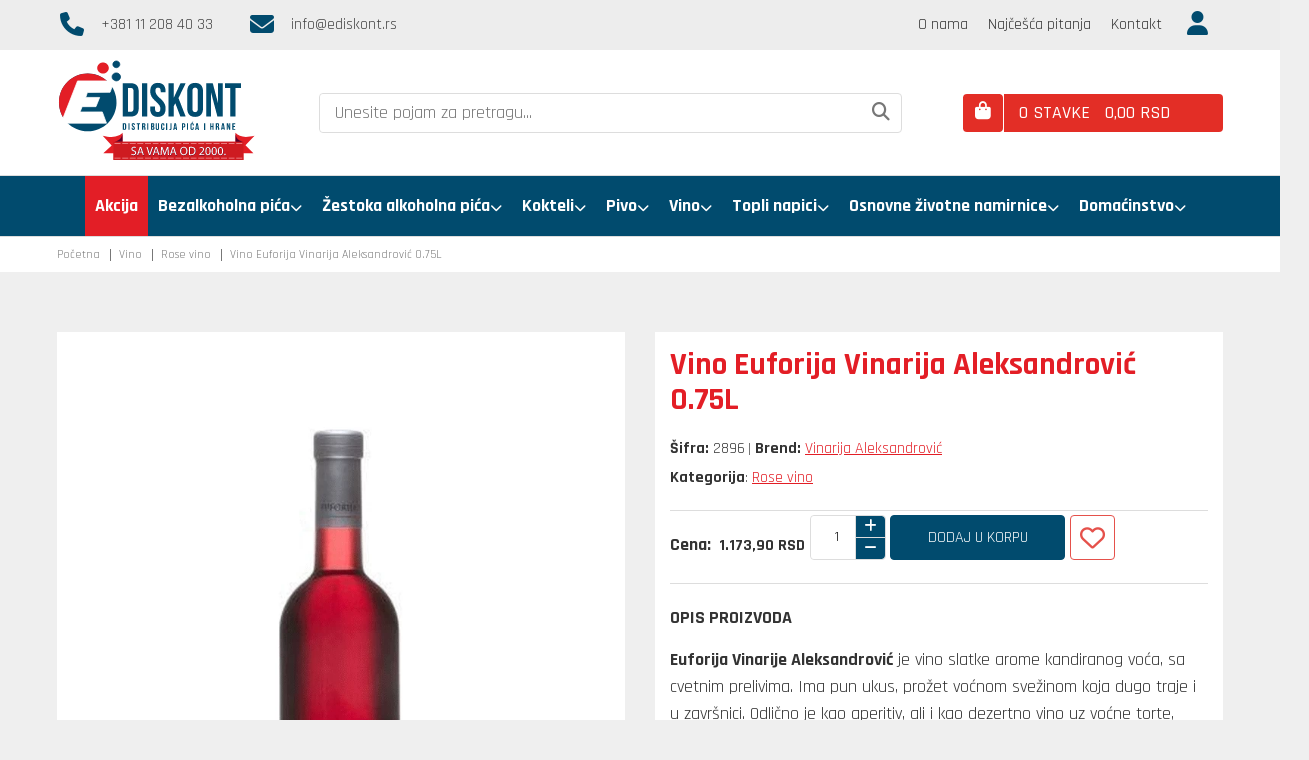

--- FILE ---
content_type: text/html; charset=UTF-8
request_url: https://www.ediskont.rs/sr/proizvod/vino-euforija-aleksandrovic-0.75l-1095
body_size: 89442
content:
<!DOCTYPE html>
<html lang="sr">

<head>
    <meta http-equiv="content-type" content="text/html; charset=utf-8">
    <meta name="viewport" content="width=device-width, initial-scale= 1.0, user-scalable=yes">

    <!-- page title -->
    <title>
                Vino Euforija Vinarija Aleksandrović 0.75L  | eDiskont            </title>

    <!-- page description -->
    <meta name="description" content="Euforija Vinarije Aleksandrović je vino slatke arome kandiranog voća, sa cvetnim prelivima. Ima pun ukus, prožet voćnom svežinom koja dugo traje i u završnici. Odlično je kao aperitiv, ali i kao dezertno vino uz voćne torte, voćne salate, orasnice, pa čak i sireve.   Servirati...">

    <!-- open graph related tags -->
        <meta property="og:title" content="Vino Euforija Vinarija Aleksandrović 0.75L  | eDiskont">
    
        <meta property="og:description" content="Euforija Vinarije Aleksandrović je vino slatke arome kandiranog voća, sa cvetnim prelivima. Ima pun ukus, prožet voćnom svežinom koja dugo traje i u završnici. Odlično je kao aperitiv, ali i kao dezertno vino uz voćne torte, voćne salate, orasnice, pa čak i sireve.   Servirati rashlađeno ">
    
        <meta property="og:image" content="https://www.ediskont.rs/uploads/store/products/images/vino-euforija-aleksandrovic-0.75l-1095-618bb6a1117e0.webp">
    
        <meta property="og:url" content="https://www.ediskont.rs/sr/proizvod/vino-euforija-aleksandrovic-0.75l-1095">
    
    <!--    <meta name="keywords" content="-->    <!--">-->
    <meta name="author" content="nbgteam & nbgcreator graphic and web design" />
    <meta name="copyright" content="nbgteam & nbgcreator">
    <meta name="Robots" content="index, follow">

        <link rel="canonical" href="https://www.ediskont.rs/sr/proizvod/vino-euforija-aleksandrovic-0.75l-1095">
    
    <!-- CSS FILES -->
    <link href="https://www.ediskont.rs/admin/assets/plugins/select2/css/select2.min.css" rel="stylesheet"
        type="text/css" />
    <link href="https://www.ediskont.rs/assets/css/style.css" rel="stylesheet">
    <link rel="stylesheet"
        href="https://www.ediskont.rs/assets/bower_components/fontawesome-free-6.5.2-web/css/all.min.css"
        type="text/css" />

    <link rel="preconnect" href="https://fonts.googleapis.com">
    <link rel="preconnect" href="https://fonts.gstatic.com" crossorigin>
    <link href="https://fonts.googleapis.com/css2?family=Rajdhani:wght@300;400;500;600;700&display=swap"
        rel="stylesheet">

    <!--FAVICON SETTINGS-->
    <link rel="shortcut icon" href="https://www.ediskont.rs/favicon.ico?v=1768714429" type="image/x-icon" media="all">
    <link rel="alternate" type="application/rss+xml" title="RSS" href="https://www.ediskont.rs/pages/rss/sr">

    <!-- custom header (from settings) -->
    <meta name="google-site-verification" content="vUIqmT9keLptOWMoB1YSGVHX29Sl3DuL8b6rSjpVX64" />

<script>
  (function(i,s,o,g,r,a,m){i['GoogleAnalyticsObject']=r;i[r]=i[r]||function(){
  (i[r].q=i[r].q||[]).push(arguments)},i[r].l=1*new Date();a=s.createElement(o),
  m=s.getElementsByTagName(o)[0];a.async=1;a.src=g;m.parentNode.insertBefore(a,m)
  })(window,document,'script','//www.google-analytics.com/analytics.js','ga');

  ga('create', 'UA-75983024-1', 'auto');
  ga('send', 'pageview');

</script></head>

<body>

    <div class="remodal-bg">
        <!--closed in footer-->

        <header id="header">
            <!--top section in header-->
            <div class="nav-scroll">
                <section class="top">
                    <div class="container">
                        <div class="top-block">
                            <!--left part (shop contact)-->
                            <div class="contact">
                                <div id="b-header-phone"></div>
                                <div id="b-header-email"></div>
                            </div>

                            <!--right part (options: lang, account)-->
                            <div class="options">
                                
                                <a href="https://www.ediskont.rs/sr/o-nama">
                                    O nama                                </a>

                                <a href="https://www.ediskont.rs/sr/cesto-postavljana-pitanja">
                                    Najčešća pitanja                                </a>

                                <a href="https://www.ediskont.rs/sr/kontakt">
                                    Kontakt                                </a>

                                <div class="account c-drop-holder" data-drop="holder">
    <a class="c-drop-trigger account-open" data-drop="trigger">
        <i class="fa-solid fa-user account-icon"></i>
                    <span></span>
            </a>

    <div class="c-drop-content" data-drop="content">
        <div class="content-holder">
            
                <!--user log in-->
                <!-- <p class="heading"></p> -->

                <div class="login-form-holder">
                    <form action="#" method="POST" class="user-login-form">
                        <div class="notification"></div>

                        <div class="input-holder input-holder-first">
                            <!-- <span class="fa fa-user"></span> -->

                            <input class="c-input"
                                   type="text"
                                   id="email-login"
                                   name="email"
                                   placeholder="Email"
                                   data-message-required="Niste uneli email"
                                   data-message-incorrect="Uneti email nije ispravan!">
                        </div>

                        <div class="input-holder">
                            <!-- <span class="fa fa-lock"></span> -->

                            <input class="c-input" type="password"
                                   id="password_login"
                                   name="password"
                                   placeholder="Šifra"
                                   data-message-required="Niste uneli šifru.">
                        </div>

                        <div class="row">
                            <div class="col-xs-12 forgotten-password-holder">
                                <a href="#"
                                   class="forgotten-password"
                                   data-slide-trigger="forgotten-password">
                                    Zaboravili ste šifru?                                </a>

                                
                            </div>  
                        </div>

                        <div class="row">
                            <div class="col-xs-6">
                                <a href="https://www.ediskont.rs/sr/registracija"
                                   class="register-link btn-t1 btn-t1-inverse">
                                    Registracija                                </a>
                            </div>
                            <div class="col-xs-6">
                                <button class="btn-t1 xs-block fl-right" style="width: 100%;" type="submit">Ulogujte se</button>
                            </div>
                        </div>
                    </form>

                    <div id="forgot_pass" data-slide-content="forgotten-password" style="display: none;">
                        <form class="reset-password-form" action="#">
                            <div class="notification"></div>

                            <div class="input-holder">
                                <span class="fa fa-user"></span>
                                <input class="c-input"
                                       type="text"
                                       name="email"
                                       placeholder="Email"
                                       data-message-required="Niste uneli email"
                                       data-message-incorrect="Uneti email nije ispravan!">
                            </div>
                            <div class="fl-right loader-holder loader-hidden">
                                <span class="notification-send"> Slanje podataka u toku...</span><img src="https://www.ediskont.rs/assets/images/loader.svg" alt="loader">
                            </div>
                            <button type="submit" class="btn-t1 ghost xs-block fl-right margin btn-reset">
                                Resetuj šifru                            </button>
                        </form>
                    </div>
                </div>
                    </div>
    </div>
</div>                            </div>
                        </div>
                    </div>
                </section>

                <section class="main">
                    <div class="container">

                        <div class="c-flex">

                            <!--left part (logo)-->
                            <div class="logo">
                                <a href="https://www.ediskont.rs/sr">
                                    <p>
	<img alt="" height="101" src="https://www.ediskont.rs/uploads/useruploads/Photos/ediskont-logo.svg" width="198" /></p>
                                </a>
                            </div>

                            <!--center part (search)-->
                            <div class="search c-drop-holder" data-drop="holder">
                                <div class="search-preview c-drop-trigger" data-drop="trigger">
                                    <div class="icon btn-t1">
                                        <span class="fa-solid fa-magnifying-glass" aria-hidden="true"></span>
                                    </div>
                                </div>
                                <div class="c-drop-content" data-drop="content">
                                    <div class="content-holder">
                                        <form action="https://www.ediskont.rs/sr/pretraga" method="GET"
                                            autocomplete="off">
                                            <input type="text" name="phrase" class="autocomplete-input"
                                                data-lang="sr"
                                                placeholder="Unesite pojam za pretragu..."
                                                value="">
                                            <button type="submit" class="search-btn"><span
                                                    class="fa-solid fa-magnifying-glass"></span></button>
                                        </form>
                                        <div id="search-list"></div>
                                    </div>
                                </div>
                            </div>
                            <div class="user-mobile">
                                <div class="account c-drop-holder" data-drop="holder">
    <a class="c-drop-trigger account-open" data-drop="trigger">
        <i class="fa-solid fa-user account-icon"></i>
                    <span></span>
            </a>

    <div class="c-drop-content" data-drop="content">
        <div class="content-holder">
            
                <!--user log in-->
                <!-- <p class="heading"></p> -->

                <div class="login-form-holder">
                    <form action="#" method="POST" class="user-login-form">
                        <div class="notification"></div>

                        <div class="input-holder input-holder-first">
                            <!-- <span class="fa fa-user"></span> -->

                            <input class="c-input"
                                   type="text"
                                   id="email-login"
                                   name="email"
                                   placeholder="Email"
                                   data-message-required="Niste uneli email"
                                   data-message-incorrect="Uneti email nije ispravan!">
                        </div>

                        <div class="input-holder">
                            <!-- <span class="fa fa-lock"></span> -->

                            <input class="c-input" type="password"
                                   id="password_login"
                                   name="password"
                                   placeholder="Šifra"
                                   data-message-required="Niste uneli šifru.">
                        </div>

                        <div class="row">
                            <div class="col-xs-12 forgotten-password-holder">
                                <a href="#"
                                   class="forgotten-password"
                                   data-slide-trigger="forgotten-password">
                                    Zaboravili ste šifru?                                </a>

                                
                            </div>  
                        </div>

                        <div class="row">
                            <div class="col-xs-6">
                                <a href="https://www.ediskont.rs/sr/registracija"
                                   class="register-link btn-t1 btn-t1-inverse">
                                    Registracija                                </a>
                            </div>
                            <div class="col-xs-6">
                                <button class="btn-t1 xs-block fl-right" style="width: 100%;" type="submit">Ulogujte se</button>
                            </div>
                        </div>
                    </form>

                    <div id="forgot_pass" data-slide-content="forgotten-password" style="display: none;">
                        <form class="reset-password-form" action="#">
                            <div class="notification"></div>

                            <div class="input-holder">
                                <span class="fa fa-user"></span>
                                <input class="c-input"
                                       type="text"
                                       name="email"
                                       placeholder="Email"
                                       data-message-required="Niste uneli email"
                                       data-message-incorrect="Uneti email nije ispravan!">
                            </div>
                            <div class="fl-right loader-holder loader-hidden">
                                <span class="notification-send"> Slanje podataka u toku...</span><img src="https://www.ediskont.rs/assets/images/loader.svg" alt="loader">
                            </div>
                            <button type="submit" class="btn-t1 ghost xs-block fl-right margin btn-reset">
                                Resetuj šifru                            </button>
                        </form>
                    </div>
                </div>
                    </div>
    </div>
</div>                            </div>
                            <!--right part (shop cart)-->
                            <div class="shop-cart">
                                <div class="c-drop-holder" data-drop="holder" id="shop-cart">
    <div class="cart-preview c-drop-trigger" data-drop="trigger">
        <div class="icon btn-t1"><span class="fa-solid fa-bag-shopping"></span>
        </div>
        <div class="data">
            <span class="items-qty">0 <span>Stavke</span></span>
            <span class="total-price">0,<span class="price_decimal">00</span> <span class="price_currency">RSD</span></span>
        </div>
    </div>


    <div class="c-drop-content shop-cart-products" data-drop="content">
                    <div class="empty-cart"><span>Vaša korpa je prazna</span></div>
            </div> <!-- #shop_cart -->
</div>                            </div>

                            <div class="menu-block">
                                <a id="responsive-menu-button" href="#sidr-main">
                                    <span></span>
                                    <span></span>
                                    <span></span>
                                    <span></span>
                                </a>
                            </div>
                        </div>
                    </div>
                </section>
            </div>
            <!--navigation-->
            <div class="navigation">
                <div class="container">
                    
                    <nav id="navigation">
                        <a class="action-link" href="https://www.ediskont.rs/sr/akcijski-proizvodi">
                            Akcija                        </a>
                        <ul id="n-categories-holder">
                            
                        </ul>
                        <!-- <ul>

                             <li id="products">
                                <a
                                    href="https://www.ediskont.rs/sr/svi-proizvodi/1">Proizvodi</a>
                                <span class="submenu-trigger"></span>
                            </li>
                            
                             <li>
                                <a href="https://www.ediskont.rs/sr">Home</a>
                            </li>


                            <li>
                                <a
                                    href="https://www.ediskont.rs/sr/svi-brendovi">Brendovi</a>
                            </li>

                            <li>
                                <a href="https://www.ediskont.rs/sr/akcijski-proizvodi">
                                    Akcija                                </a>
                            </li>

                            <li>
                                <a href="https://www.ediskont.rs/sr/novi-proizvodi">
                                    Novo                                </a>
                            </li>

                            <li>
                                <a href="https://www.ediskont.rs/sr/preporuceni-proizvodi">
                                    Preporučujemo                                </a>
                            </li>

                            <li>
                                <a href="https://www.ediskont.rs/sr/akcije">
                                    Tipske Akcije                                </a>
                            </li>

                            <li>
                                <a href="https://www.ediskont.rs/sr/blog">
                                    Blog</a>
                            </li>

                            <li>
                                <a href="https://www.ediskont.rs/sr/cesto-postavljana-pitanja">
                                    FAQ                                </a>
                            </li>

                            <li>
                                <a href="https://www.ediskont.rs/sr/kontakt">
                                    Kontakt                                </a>
                            </li>

                        </ul> -->
                    </nav>
                </div>
            </div>
        </header>
<section class="product-page">
    <!-- <div class="container page-title-holder">
        <div class="page-title">
            <h1>Vino Euforija Vinarija Aleksandrović 0.75L</h1>
        </div>
    </div> -->

            <section class="breadcrumbs">
            <div class="container">
                <ul>
                                            <li>
                                                            <a href="https://www.ediskont.rs/sr">
                                
                                Početna
                                                                </a>
                                                    </li>
                                            <li>
                                                            <a href="https://www.ediskont.rs/sr/proizvodi/vino">
                                
                                Vino
                                                                </a>
                                                    </li>
                                            <li>
                                                            <a href="https://www.ediskont.rs/sr/proizvodi/rose-vino">
                                
                                Rose vino
                                                                </a>
                                                    </li>
                                            <li>
                            
                                Vino Euforija Vinarija Aleksandrović 0.75L
                                                        </li>
                                    </ul>
            </div>
        </section>
    
    <div class="page-padding">
        <section class="product-details" data-product="holder">
            <div class="container">
                <div class="row">
                    <!--product gallery (glasscase)-->
                    <div class="col-xs-12 col-md-7 col-lg-6 product-image">
                        <ul id="glasscase" class="product-gallery gc-start">
                                                                                                <li>
                                        <img src="https://www.ediskont.rs/uploads/store/products/images/vino-euforija-aleksandrovic-0.75l-1095-618bb6a1117e0.webp" data-product="img" alt="Vino Euforija Vinarija Aleksandrović 0.75L">
                                    </li>
                                                                                    </ul>
                    </div>

                    <!--about product and product options-->
                    <div class="col-xs-12 col-lg-6">
                        <div class="product-options">
                            <div class="product-header">
                                <h1 class="product-name">Vino Euforija Vinarija Aleksandrović 0.75L</h1>
                                <div class="product-info">
                                                                            <div class="price-block">
                                            <span class="price price-code">Šifra:
                                                <span class="product-code">2896</span>
                                            </span>
                                        </div>
                                                                                                                                                        <div class="price-block">
                                            <span class="price">
                                                Brend:
                                                <a class="price-block-brand" href="https://www.ediskont.rs/sr/brend/vinarija-aleksandrovic">
                                                    Vinarija Aleksandrović                                                </a>
                                            </span>
                                        </div>
                                                                    </div>

                                                                    <div class="product-category">
                                        <span>Kategorija</span>: <a href="https://www.ediskont.rs/sr/proizvodi/rose-vino" class="price-block-brand">Rose vino</a>
                                    </div>
                                
                                <!-- add to cart form -->
                                <form action="#" method="POST" autocomplete="off" class="add-to-cart-form">
                                    <input type="hidden" name="product_id" value="1095">
                                    <input type="hidden" name="lang" value="sr">

                                    <div class="product-cart">
                                        <!--                                         <div class="selectboxes-holder">
                                            <div class="row">
                                                                                                                                                                                                                                                                                            </div>
                                        </div>
                                         -->

                                        <div class="price-block">

                                                                                                                                                <span class="price-text">Cena:</span>
                                                    <span class="price"> 1.173,<span class="price_decimal">90</span> <span class="price_currency">RSD</span></span>
                                                                                            

                                        </div>

                                                                                    <!--product counter-->
                                            <div class="counter-holder">
                                                <div class="product-counter">
                                                    <input id="amount-product-page" class="amount_product_page" type="text"
                                                        name="amount" value="1" readonly="readonly">
                                                    <div class="product-counter-trigger addQuantity" data-counter-step="1"
                                                        data-counter-type="add" data-counter-field=".amount_product_page">
                                                        <i class="fa-solid fa-plus"></i>
                                                    </div>
                                                    <div class="product-counter-trigger minusQuantity" data-counter-step="1"
                                                        data-counter-type="minus" data-counter-field=".amount_product_page">
                                                        <i class="fa-solid fa-minus"></i>
                                                    </div>
                                                </div>
                                                <button type="submit" class="large-button">
                                                    Dodaj u korpu                                                </button>
                                                <div class="wish-list-block">
                                                    <a href="" class="add-to-wishlist"
                                                        data-id="1095"
                                                        data-lang="sr"
                                                        >
                                                        <span aria-hidden="true" class="fa-regular fa-heart"></span>
                                                                                                            </a>
                                                </div>
                                            </div>
                                        

                                    </div>

                                    <div class="product-sale">
                                        <span>

                                                                                        
                                        </span>
                                    </div>
                                </form>
                                <div class="description">
                                    <span class="block-title">Opis proizvoda</span>
                                    <p><p>
	<strong>Euforija Vinarije Aleksandrović</strong> je vino slatke arome kandiranog voća, sa cvetnim prelivima. Ima pun ukus, prožet voćnom svežinom koja dugo traje i u završnici. Odlično je kao aperitiv, ali i kao dezertno vino uz voćne torte, voćne salate, orasnice, pa čak i sireve.</p>
<p>
	 </p>
<p>
	Servirati rashlađeno na temperaturi od 8-10ºC.</p>
<p>
	 </p>
</p>
                                </div>
                            </div>

                            <!-- / add to cart form closing -->

                            <div class="product-footer">


                                <!--add to favorites and email to friend-->
                                <!-- <div class="product-links-holder clearfix">
                                    <ul class="product-links">
                               
                                        
                                    </ul>
                                </div> -->


                                <!--social links-->
                                <div class="social-links-holder">
                                    <span class="block-title">Svidja ti se? Podeli:</span>

                                    <!--social links-->
                                    <ul class="social-links">
                                        <li><a href="https://www.facebook.com/sharer/sharer.php?u=https%3A%2F%2Fwww.ediskont.rs%2Fsr%2Fproizvod%2Fvino-euforija-aleksandrovic-0.75l-1095"
                                                title="Share on Facebook" target="_blank"
                                                onclick="window.open('https://www.facebook.com/sharer/sharer.php?u=' + encodeURIComponent(document.URL) + '&t=' + encodeURIComponent(document.URL)); return false;"><span
                                                    class="fa-brands fa-facebook-f"></span></a>
                                        </li>

                                        <li><a href="https://twitter.com/intent/tweet?source=https%3A%2F%2Fwww.ediskont.rs%2Fsr%2Fproizvod%2Fvino-euforija-aleksandrovic-0.75l-1095"
                                                target="_blank" title="Tweet"
                                                onclick="window.open('https://twitter.com/intent/tweet?text=' + encodeURIComponent(document.title) + ':%20' + encodeURIComponent(document.URL)); return false;"><span
                                                    class="fa-brands fa-instagram"></span></a>
                                        </li>

                                        <li><a href="http://pinterest.com/pin/create/button/?url=https%3A%2F%2Fwww.ediskont.rs%2Fsr%2Fproizvod%2Fvino-euforija-aleksandrovic-0.75l-1095&description="
                                                target="_blank" title="Pin it"
                                                onclick="window.open('http://pinterest.com/pin/create/button/?url=' + encodeURIComponent(document.URL) + '&description=' + encodeURIComponent(document.title)); return false;"><span
                                                    class="fa-brands fa-youtube"></span></a>
                                        </li>

                                        <li><a href="http://pinterest.com/pin/create/button/?url=https%3A%2F%2Fwww.ediskont.rs%2Fsr%2Fproizvod%2Fvino-euforija-aleksandrovic-0.75l-1095&description="
                                                target="_blank" title="Pin it"
                                                onclick="window.open('http://pinterest.com/pin/create/button/?url=' + encodeURIComponent(document.URL) + '&description=' + encodeURIComponent(document.title)); return false;"><span
                                                    class="fa-brands fa-linkedin-in"></span></a>
                                        </li>
                                        <li>
                                            <div>
                                                <a href="#" class="send-to-friend-button"
                                                    data-remodal-target="modal-send-friend"
                                                    data-id="1095">
                                                    <span aria-hidden="true" class="fa fa-envelope-o"></span>
                                                                                                    </a>
                                            </div>
                                        </li>
                                    </ul>
                                </div>

                                <!--Three links-->
                                <section class="three-links-section">
    <div class="container">
        <div class="c-flex">
            <div class="link link-one">
                <a href="https://www.ediskont.rs/sr/informacije-o-transportu">
                    <span class="fa fa-truck"></span>
                    Dostava                </a>
            </div>

            <div class="link link-two">
                <a href="https://www.ediskont.rs/sr/cesto-postavljana-pitanja">
                    <span class="fa fa-envelope"></span>
                    FAQ                </a>
            </div>

            <div class="link link-three">
                <a href="https://www.ediskont.rs/sr/uslovi-koriscenja">
                    <span class="fa fa-file"></span>
                    Uslovi korišćenja                </a>
            </div>
        </div>
    </div>
</section>
                            </div>
                        </div>
                    </div>
                </div>
            </div>
        </section>

        
                <!--Products slider-->
                                    <!--Products slider-->
            <section class="products-slider-section">
    <div class="container">
        <h2 class="section-title-t1"><span>Pogledajte i...</span></h2>
        <p class="section-subtitle-t1"></p>

        <div class="products-slider c-slider">
                        <div class="c-slide-pos">
            <div class="product-preview-item" data-product="holder">
                <div class="image-block">
                                            <div class="images-holder">
                            <div>
                                <div class="image-wrapper ratio_1-1">
                                    <a href="https://www.ediskont.rs/sr/proizvod/chardonnay-vino-plantaze-075l">
                                        <img class="b-lazy"
                                             src=[data-uri]
                                             data-product="img"
                                             data-src="https://www.ediskont.rs/uploads/store/products/thumbnails/tmb-chardonnay-vino-plantaze-075l-618bb6a3dbcea.webp"
                                             alt="Chardonnay Vino Plantaže 0.75L">
                                    </a>
                                </div>
                            </div>
                        </div>
                    
                    <div class="badges-block">
                        
                        
                                            </div>

                </div>

                <div class="text-block">
                    <p class="text-block-brand">13. Jul – Plantaže</p>

                    <a class="p-title" href="https://www.ediskont.rs/sr/proizvod/chardonnay-vino-plantaze-075l">
                        Chardonnay Vino Plantaže 0.75L                    </a>
                    
                    <div class="price-block">
                        <div class="price-position-helper">
                                                                                                <span class="price">619,<span class="price_decimal">90</span> <span class="price_currency">RSD</span></span>
                                                                                    </div>
                    </div>

                    <div class="description">
                        <p>
	Crnogorski Chardonnay pripada tipu punog, suvog i aromatičnog belog vina. Karakteriše ga žuta boja sa nijansama zelenkaste boje, dok je poznat po voćkastom ukusu ananasa i zelene jabuke.</p>
<p>
	 </p>
<p>
	Odličan je u kombinaciji sa jelima od ribe, morskim plodovima, raznim vrstama čorbi, uz bela mesa i testenine.</p>
<p>
	Služiti ga na temperaturi od 8°C do 10°C.</p>
                    </div>

                    <div class="options-block">
                        <ul>
                                                            <li class="options-block-basket">
                                    <a href="#" class=" expand"
                                    data-id="1117"
                                    data-lang="sr">
                                    Dodaj u korpu                                    </a>
                                    <!-- <span class="c-tooltip"></span> -->
                                    <span class="list-c-tooltip">Dodaj u korpu</span>
                                </li>
                                                        <li class="options-block-wishlist">
                                                                    <a href="#"
                                       class="fa-regular fa-heart add-to-wishlist"
                                       data-id="1117"
                                       data-lang="sr"
                                       >
                                    </a>
                                                                            <span class="c-tooltip">Ubaci u listu želja</span>
                                                                                                </li>
                        </ul>
                    </div>
                </div>
            </div>
        </div>
            <div class="c-slide-pos">
            <div class="product-preview-item" data-product="holder">
                <div class="image-block">
                                            <div class="images-holder">
                            <div>
                                <div class="image-wrapper ratio_1-1">
                                    <a href="https://www.ediskont.rs/sr/proizvod/montelliana-prosecco-doc-extra-dry-02l">
                                        <img class="b-lazy"
                                             src=[data-uri]
                                             data-product="img"
                                             data-src="https://www.ediskont.rs/uploads/store/products/thumbnails/tmb-montelliana-prosecco-doc-extra-dry-02l-6886637c85657.webp"
                                             alt="Montelliana Prosecco Doc Extra Dry 0.2L">
                                    </a>
                                </div>
                            </div>
                        </div>
                    
                    <div class="badges-block">
                                                    <span class="badge new left">Novo</span>
                        
                        
                                            </div>

                </div>

                <div class="text-block">
                    <p class="text-block-brand"></p>

                    <a class="p-title" href="https://www.ediskont.rs/sr/proizvod/montelliana-prosecco-doc-extra-dry-02l">
                        Montelliana Prosecco Doc Extra Dry 0.2L                    </a>
                    
                    <div class="price-block">
                        <div class="price-position-helper">
                                                                                                <span class="price">399,<span class="price_decimal">99</span> <span class="price_currency">RSD</span></span>
                                                                                    </div>
                    </div>

                    <div class="description">
                        <p>
	 </p>
                    </div>

                    <div class="options-block">
                        <ul>
                                                            <li class="options-block-basket">
                                    <a href="#" class=" expand"
                                    data-id="4436"
                                    data-lang="sr">
                                    Dodaj u korpu                                    </a>
                                    <!-- <span class="c-tooltip"></span> -->
                                    <span class="list-c-tooltip">Dodaj u korpu</span>
                                </li>
                                                        <li class="options-block-wishlist">
                                                                    <a href="#"
                                       class="fa-regular fa-heart add-to-wishlist"
                                       data-id="4436"
                                       data-lang="sr"
                                       >
                                    </a>
                                                                            <span class="c-tooltip">Ubaci u listu želja</span>
                                                                                                </li>
                        </ul>
                    </div>
                </div>
            </div>
        </div>
            <div class="c-slide-pos">
            <div class="product-preview-item" data-product="holder">
                <div class="image-block">
                                            <div class="images-holder">
                            <div>
                                <div class="image-wrapper ratio_1-1">
                                    <a href="https://www.ediskont.rs/sr/proizvod/crveno-vino-cuvee-no.1-zvonko-bogdan-0.75l-1455">
                                        <img class="b-lazy"
                                             src=[data-uri]
                                             data-product="img"
                                             data-src="https://www.ediskont.rs/uploads/store/products/thumbnails/tmb-crveno-vino-cuvee-no.1-zvonko-bogdan-0.75l-1455-618bb6ca79081.webp"
                                             alt="Crveno Vino Cuvee No.1 Zvonko Bogdan 0.75L">
                                    </a>
                                </div>
                            </div>
                        </div>
                    
                    <div class="badges-block">
                        
                        
                                            </div>

                </div>

                <div class="text-block">
                    <p class="text-block-brand">Vinarija Zvonko Bogdan</p>

                    <a class="p-title" href="https://www.ediskont.rs/sr/proizvod/crveno-vino-cuvee-no.1-zvonko-bogdan-0.75l-1455">
                        Crveno Vino Cuvee No.1 Zvonko Bogdan 0.75L                    </a>
                    
                    <div class="price-block">
                        <div class="price-position-helper">
                                                                                                <span class="price">2.269,<span class="price_decimal">90</span> <span class="price_currency">RSD</span></span>
                                                                                    </div>
                    </div>

                    <div class="description">
                        <p>
	Cuvee No.1 je crveno vino vinarije Zvonko Bogdan. On predstavja kupažu različitih sorti grožđa – frankovke, merlota i cabernet franca. U ukusu dominiraju arome voća, jagode, crne ribizle i šljive.</p>
<p>
	 </p>
<p>
	Za Cuvee se preporučuje dekantiranje.</p>
<p>
	Servirati ga na temperaturi od 18°C.</p>
                    </div>

                    <div class="options-block">
                        <ul>
                                                            <li class="options-block-basket">
                                    <a href="#" class=" expand"
                                    data-id="1455"
                                    data-lang="sr">
                                    Dodaj u korpu                                    </a>
                                    <!-- <span class="c-tooltip"></span> -->
                                    <span class="list-c-tooltip">Dodaj u korpu</span>
                                </li>
                                                        <li class="options-block-wishlist">
                                                                    <a href="#"
                                       class="fa-regular fa-heart add-to-wishlist"
                                       data-id="1455"
                                       data-lang="sr"
                                       >
                                    </a>
                                                                            <span class="c-tooltip">Ubaci u listu želja</span>
                                                                                                </li>
                        </ul>
                    </div>
                </div>
            </div>
        </div>
            <div class="c-slide-pos">
            <div class="product-preview-item" data-product="holder">
                <div class="image-block">
                                            <div class="images-holder">
                            <div>
                                <div class="image-wrapper ratio_1-1">
                                    <a href="https://www.ediskont.rs/sr/proizvod/merlot-vino-plantaze-075l">
                                        <img class="b-lazy"
                                             src=[data-uri]
                                             data-product="img"
                                             data-src="https://www.ediskont.rs/uploads/store/products/thumbnails/tmb-merlot-vino-plantaze-0.75l-168-618bb633db146.webp"
                                             alt="Merlot Vino Plantaže 0.75L">
                                    </a>
                                </div>
                            </div>
                        </div>
                    
                    <div class="badges-block">
                        
                        
                                            </div>

                </div>

                <div class="text-block">
                    <p class="text-block-brand">13. Jul – Plantaže</p>

                    <a class="p-title" href="https://www.ediskont.rs/sr/proizvod/merlot-vino-plantaze-075l">
                        Merlot Vino Plantaže 0.75L                    </a>
                    
                    <div class="price-block">
                        <div class="price-position-helper">
                                                                                                <span class="price">659,<span class="price_decimal">90</span> <span class="price_currency">RSD</span></span>
                                                                                    </div>
                    </div>

                    <div class="description">
                        <p>
	Merlot je čuvena francuska sorta koja u podgoričkim vinogradima čuva svoje najbolje karakteristike. Vino je rubin crvene boje, karakterističnog ukusa i mirisa koji podseća na cvet ruže. Merlot je izuzetnog bukea i punoće.</p>
<p>
	 </p>
<p>
	Odlično ide uz crveno i belo meso, svinjetinu i suhomesnate proizvode, ali i uz deserte.</p>
<p>
	Servirati ga na temperaturi od 16°C do 18°C.</p>
                    </div>

                    <div class="options-block">
                        <ul>
                                                            <li class="options-block-basket">
                                    <a href="#" class=" expand"
                                    data-id="168"
                                    data-lang="sr">
                                    Dodaj u korpu                                    </a>
                                    <!-- <span class="c-tooltip"></span> -->
                                    <span class="list-c-tooltip">Dodaj u korpu</span>
                                </li>
                                                        <li class="options-block-wishlist">
                                                                    <a href="#"
                                       class="fa-regular fa-heart add-to-wishlist"
                                       data-id="168"
                                       data-lang="sr"
                                       >
                                    </a>
                                                                            <span class="c-tooltip">Ubaci u listu želja</span>
                                                                                                </li>
                        </ul>
                    </div>
                </div>
            </div>
        </div>
            <div class="c-slide-pos">
            <div class="product-preview-item" data-product="holder">
                <div class="image-block">
                                            <div class="images-holder">
                            <div>
                                <div class="image-wrapper ratio_1-1">
                                    <a href="https://www.ediskont.rs/sr/proizvod/rose-rubin-1l">
                                        <img class="b-lazy"
                                             src=[data-uri]
                                             data-product="img"
                                             data-src="https://www.ediskont.rs/uploads/store/products/thumbnails/tmb-rose-rubin-1l-683be745220fb.webp"
                                             alt="Rose Rubin 1L">
                                    </a>
                                </div>
                            </div>
                        </div>
                    
                    <div class="badges-block">
                        
                        
                                            </div>

                </div>

                <div class="text-block">
                    <p class="text-block-brand">Rubin</p>

                    <a class="p-title" href="https://www.ediskont.rs/sr/proizvod/rose-rubin-1l">
                        Rose Rubin 1L                    </a>
                    
                    <div class="price-block">
                        <div class="price-position-helper">
                                                                                                <span class="price">369,<span class="price_decimal">90</span> <span class="price_currency">RSD</span></span>
                                                                                    </div>
                    </div>

                    <div class="description">
                        <p>
	Rubinov Rose je polusuvo vino koje je prozračne crvene boje. Vrlo je svežeg i nežnog mirisa. Ovako pitko vino je idealno za dugotrajno uživanje uz predjela. Sadrži 10% alkohola. Proizvodi se u ambalaži od 0.18L, 0.75L i 1L.</p>
<p>
	 </p>
<p>
	Preporučuje se pre glavnog obroka, uz suhomesnate proizvode i voćne deserte.</p>
<p>
	Servirati ga na temperaturi od 8°C do 10°C.</p>
                    </div>

                    <div class="options-block">
                        <ul>
                                                            <li class="options-block-basket">
                                    <a href="#" class=" expand"
                                    data-id="1027"
                                    data-lang="sr">
                                    Dodaj u korpu                                    </a>
                                    <!-- <span class="c-tooltip"></span> -->
                                    <span class="list-c-tooltip">Dodaj u korpu</span>
                                </li>
                                                        <li class="options-block-wishlist">
                                                                    <a href="#"
                                       class="fa-regular fa-heart add-to-wishlist"
                                       data-id="1027"
                                       data-lang="sr"
                                       >
                                    </a>
                                                                            <span class="c-tooltip">Ubaci u listu želja</span>
                                                                                                </li>
                        </ul>
                    </div>
                </div>
            </div>
        </div>
            <div class="c-slide-pos">
            <div class="product-preview-item" data-product="holder">
                <div class="image-block">
                                            <div class="images-holder">
                            <div>
                                <div class="image-wrapper ratio_1-1">
                                    <a href="https://www.ediskont.rs/sr/proizvod/moje-vino-rose-plantaze-1l">
                                        <img class="b-lazy"
                                             src=[data-uri]
                                             data-product="img"
                                             data-src="https://www.ediskont.rs/uploads/store/products/thumbnails/tmb-moje-vino-rose-plantaze-1l-618bb6cb56584.webp"
                                             alt="Moje Vino Rose Plantaže 1L">
                                    </a>
                                </div>
                            </div>
                        </div>
                    
                    <div class="badges-block">
                        
                        
                                            </div>

                </div>

                <div class="text-block">
                    <p class="text-block-brand">13. Jul – Plantaže</p>

                    <a class="p-title" href="https://www.ediskont.rs/sr/proizvod/moje-vino-rose-plantaze-1l">
                        Moje Vino Rose Plantaže 1L                    </a>
                    
                    <div class="price-block">
                        <div class="price-position-helper">
                                                                                                <span class="price">419,<span class="price_decimal">90</span> <span class="price_currency">RSD</span></span>
                                                                                    </div>
                    </div>

                    <div class="description">
                        <p>
	Moje vino Roze je kvalitetno vino vranca i grenaža. Sa ukusom maline i jagode, ovo vino je kristalno roze boje. Sadrži 12% alkohola.</p>
<p>
	 </p>
<p>
	Preporučuje se uz sve vrste salata, sireva, kao i uz voćne deserte.</p>
<p>
	Moje Roze vino servirati na temperaturi od 10°C do 12°C.</p>
                    </div>

                    <div class="options-block">
                        <ul>
                                                            <li class="options-block-basket">
                                    <a href="#" class=" expand"
                                    data-id="1463"
                                    data-lang="sr">
                                    Dodaj u korpu                                    </a>
                                    <!-- <span class="c-tooltip"></span> -->
                                    <span class="list-c-tooltip">Dodaj u korpu</span>
                                </li>
                                                        <li class="options-block-wishlist">
                                                                    <a href="#"
                                       class="fa-regular fa-heart add-to-wishlist"
                                       data-id="1463"
                                       data-lang="sr"
                                       >
                                    </a>
                                                                            <span class="c-tooltip">Ubaci u listu želja</span>
                                                                                                </li>
                        </ul>
                    </div>
                </div>
            </div>
        </div>
            <div class="c-slide-pos">
            <div class="product-preview-item" data-product="holder">
                <div class="image-block">
                                            <div class="images-holder">
                            <div>
                                <div class="image-wrapper ratio_1-1">
                                    <a href="https://www.ediskont.rs/sr/proizvod/tri-morave-rose-temet-075l">
                                        <img class="b-lazy"
                                             src=[data-uri]
                                             data-product="img"
                                             data-src="https://www.ediskont.rs/uploads/store/products/thumbnails/tmb-tri-morave-rose-temet-075l-618bb74096322.webp"
                                             alt="Tri Morave Rose Temet 0.75L">
                                    </a>
                                </div>
                            </div>
                        </div>
                    
                    <div class="badges-block">
                        
                        
                                            </div>

                </div>

                <div class="text-block">
                    <p class="text-block-brand"></p>

                    <a class="p-title" href="https://www.ediskont.rs/sr/proizvod/tri-morave-rose-temet-075l">
                        Tri Morave Rose Temet 0.75L                    </a>
                    
                    <div class="price-block">
                        <div class="price-position-helper">
                                                                                                <span class="price">1.399,<span class="price_decimal">90</span> <span class="price_currency">RSD</span></span>
                                                                                    </div>
                    </div>

                    <div class="description">
                        <p>
	Ovo roze vino predstavja blend tri različite sorte grožđa: Cabernet Sauvignon, Syrah i Prokupac. Intenzive voćne arome jagode, maline i borovnice preovladavaju na nosu uz prepoznatljive zemljane note koje nam daje Syrah. Na nepcima je vibrantno i pucketavo. Završnica ukusa je sočna i postojana sa tonovima trešnje, jabuke i grejpfruta.</p>
                    </div>

                    <div class="options-block">
                        <ul>
                                                            <li class="options-block-basket">
                                    <a href="#" class=" expand"
                                    data-id="2376"
                                    data-lang="sr">
                                    Dodaj u korpu                                    </a>
                                    <!-- <span class="c-tooltip"></span> -->
                                    <span class="list-c-tooltip">Dodaj u korpu</span>
                                </li>
                                                        <li class="options-block-wishlist">
                                                                    <a href="#"
                                       class="fa-regular fa-heart add-to-wishlist"
                                       data-id="2376"
                                       data-lang="sr"
                                       >
                                    </a>
                                                                            <span class="c-tooltip">Ubaci u listu želja</span>
                                                                                                </li>
                        </ul>
                    </div>
                </div>
            </div>
        </div>
            <div class="c-slide-pos">
            <div class="product-preview-item" data-product="holder">
                <div class="image-block">
                                            <div class="images-holder">
                            <div>
                                <div class="image-wrapper ratio_1-1">
                                    <a href="https://www.ediskont.rs/sr/proizvod/roza-nostra-vino-75c">
                                        <img class="b-lazy"
                                             src=[data-uri]
                                             data-product="img"
                                             data-src="https://www.ediskont.rs/uploads/store/products/thumbnails/tmb-roza-nostra-vino-75c-6329c6e5ca8d6.webp"
                                             alt="Roza Nostra Vino 75c">
                                    </a>
                                </div>
                            </div>
                        </div>
                    
                    <div class="badges-block">
                        
                        
                                            </div>

                </div>

                <div class="text-block">
                    <p class="text-block-brand"></p>

                    <a class="p-title" href="https://www.ediskont.rs/sr/proizvod/roza-nostra-vino-75c">
                        Roza Nostra Vino 75c                    </a>
                    
                    <div class="price-block">
                        <div class="price-position-helper">
                                                                                                <span class="price">1.169,<span class="price_decimal">90</span> <span class="price_currency">RSD</span></span>
                                                                                    </div>
                    </div>

                    <div class="description">
                        <p>
	Roza Nostra pruža sve što se i očekuje od vrhunskog rozea. Nabijen aromama jagoda, višanja, vinogradarskih breskvi, osvežavajućih agruma uz naznaku mineralnosti.Roza Nostra je prelepo vino, punog tela, iskričavih kiselina i savršene preciznosti na nepcima. Pravo gastronomsko vino, najbolje ćete ga upariti sa jelima od svežih ostriga, preko grilovanih škampa i hobotnice do pečene prepelice.</p>
<p>
	Temperatura serviranja: 8-12°C</p>
<p>
	 </p>
                    </div>

                    <div class="options-block">
                        <ul>
                                                            <li class="options-block-basket">
                                    <a href="#" class=" expand"
                                    data-id="3044"
                                    data-lang="sr">
                                    Dodaj u korpu                                    </a>
                                    <!-- <span class="c-tooltip"></span> -->
                                    <span class="list-c-tooltip">Dodaj u korpu</span>
                                </li>
                                                        <li class="options-block-wishlist">
                                                                    <a href="#"
                                       class="fa-regular fa-heart add-to-wishlist"
                                       data-id="3044"
                                       data-lang="sr"
                                       >
                                    </a>
                                                                            <span class="c-tooltip">Ubaci u listu želja</span>
                                                                                                </li>
                        </ul>
                    </div>
                </div>
            </div>
        </div>
            <div class="c-slide-pos">
            <div class="product-preview-item" data-product="holder">
                <div class="image-block">
                                            <div class="images-holder">
                            <div>
                                <div class="image-wrapper ratio_1-1">
                                    <a href="https://www.ediskont.rs/sr/proizvod/frankovka-draskovic-75cl">
                                        <img class="b-lazy"
                                             src=[data-uri]
                                             data-product="img"
                                             data-src="https://www.ediskont.rs/uploads/store/products/thumbnails/tmb-frankovka-draskovic-75cl-6329bf1568270.webp"
                                             alt="Frankovka Drašković 75cl">
                                    </a>
                                </div>
                            </div>
                        </div>
                    
                    <div class="badges-block">
                        
                        
                                            </div>

                </div>

                <div class="text-block">
                    <p class="text-block-brand"></p>

                    <a class="p-title" href="https://www.ediskont.rs/sr/proizvod/frankovka-draskovic-75cl">
                        Frankovka Drašković 75cl                    </a>
                    
                    <div class="price-block">
                        <div class="price-position-helper">
                                                                                                <span class="price">799,<span class="price_decimal">90</span> <span class="price_currency">RSD</span></span>
                                                                                    </div>
                    </div>

                    <div class="description">
                        <p>
	Frankovka je suvo crveno vino, koja nastaje od sorta grožđa karakterističnih za Vršačko vinogorje što joj daje poseban šmek i kao takva je jedinstvena u svetu. Odlikuju je izrazito voćni karakter, lagana nota cimeta i crne čokolade. Zato vam preporučujemo da Frankovku ispijate polako i da se u potpunosti prepustite harmoniji ukusa koju ona pruža.</p>
                    </div>

                    <div class="options-block">
                        <ul>
                                                            <li class="options-block-basket">
                                    <a href="#" class=" expand"
                                    data-id="3629"
                                    data-lang="sr">
                                    Dodaj u korpu                                    </a>
                                    <!-- <span class="c-tooltip"></span> -->
                                    <span class="list-c-tooltip">Dodaj u korpu</span>
                                </li>
                                                        <li class="options-block-wishlist">
                                                                    <a href="#"
                                       class="fa-regular fa-heart add-to-wishlist"
                                       data-id="3629"
                                       data-lang="sr"
                                       >
                                    </a>
                                                                            <span class="c-tooltip">Ubaci u listu želja</span>
                                                                                                </li>
                        </ul>
                    </div>
                </div>
            </div>
        </div>
            <div class="c-slide-pos">
            <div class="product-preview-item" data-product="holder">
                <div class="image-block">
                                            <div class="images-holder">
                            <div>
                                <div class="image-wrapper ratio_1-1">
                                    <a href="https://www.ediskont.rs/sr/proizvod/vinarija-marko-roze-075l">
                                        <img class="b-lazy"
                                             src=[data-uri]
                                             data-product="img"
                                             data-src="https://www.ediskont.rs/uploads/store/products/thumbnails/tmb-vinarija-marko-roze-075l-68ecf2b7028ba.webp"
                                             alt="Vinarija Marko Roze 0.75L">
                                    </a>
                                </div>
                            </div>
                        </div>
                    
                    <div class="badges-block">
                        
                        
                                            </div>

                </div>

                <div class="text-block">
                    <p class="text-block-brand"></p>

                    <a class="p-title" href="https://www.ediskont.rs/sr/proizvod/vinarija-marko-roze-075l">
                        Vinarija Marko Roze 0.75L                    </a>
                    
                    <div class="price-block">
                        <div class="price-position-helper">
                                                                                                <span class="price">1.299,<span class="price_decimal">90</span> <span class="price_currency">RSD</span></span>
                                                                                    </div>
                    </div>

                    <div class="description">
                        <p>
	 </p>
                    </div>

                    <div class="options-block">
                        <ul>
                                                            <li class="options-block-basket">
                                    <a href="#" class=" expand"
                                    data-id="4473"
                                    data-lang="sr">
                                    Dodaj u korpu                                    </a>
                                    <!-- <span class="c-tooltip"></span> -->
                                    <span class="list-c-tooltip">Dodaj u korpu</span>
                                </li>
                                                        <li class="options-block-wishlist">
                                                                    <a href="#"
                                       class="fa-regular fa-heart add-to-wishlist"
                                       data-id="4473"
                                       data-lang="sr"
                                       >
                                    </a>
                                                                            <span class="c-tooltip">Ubaci u listu želja</span>
                                                                                                </li>
                        </ul>
                    </div>
                </div>
            </div>
        </div>
            </div>
    </div>
</section>            </div>
</section>


<footer>
<!-- Find us on map -->
<!-- Text below slider -->
<section class="find-us-on-map">
    <div class="map-trigger-holder">
        <span class="map-trigger">Pronađite nas na mapi&nbsp; </span>
    </div>

    <div id="map" class="map" >

    <iframe src="https://www.google.com/maps/embed?pb=!1m18!1m12!1m3!1d2830.130597517223!2d20.487345800000003!3d44.818903999999996!2m3!1f0!2f0!3f0!3m2!1i1024!2i768!4f13.1!3m3!1m2!1s0x475a7abe313dc6d5%3A0xbb24e427b2dcf8c7!2sSCB%20doo!5e0!3m2!1ssr!2srs!4v1732023189033!5m2!1ssr!2srs" width="100%" height="450" style="border:0;" allowfullscreen="" loading="lazy" referrerpolicy="no-referrer-when-downgrade"></iframe>
    </div>

</section>
    <div class="top">
        <div class="container">
            <div class="row row-flex">
                <div class="col-lg-4">
                    <div class="row">
                        <div id="b-footer-about" class="col-sm-12 foo-block">
                            
                        </div>
                        <div class="footer-social">
                            <a href="https://www.instagram.com/ediskont/" target="_blank">
                                <i class="fa-brands fa-instagram"></i>
                            </a>
                            <a href="https://www.facebook.com/ediskont" target="_blank">
                                <i class="fa-brands fa-facebook"></i>
                            </a>
                        </div>

                        <!-- <div class="col-sm-12 foo-block">
                            <div class="foo-title">Brzi linkovi</div>
                            <div id="n-footer-links1">
                                <ul>
                                    <li>
                                        <a href="https://www.ediskont.rs/sr">
                                            Home
                                        </a>
                                    </li>

                                    <li>
                                        <a href="https://www.ediskont.rs/sr/novi-proizvodi">
                                            Novi proizvodi                                        </a>
                                    </li>

                                    <li>
                                        <a href="https://www.ediskont.rs/sr/akcijski-proizvodi">
                                            Akcijski proizvodi                                        </a>
                                    </li>

                                    <li>
                                        <a href="https://www.ediskont.rs/sr/preporuceni-proizvodi">
                                            Preporučeni proizvodi                                        </a>
                                    </li>

                                    <li>
                                        <a href="https://www.ediskont.rs/sr/blog">
                                            Saveti za vaš<span class="red">kvalitet</span>                                        </a>
                                    </li>
                                </ul>
                            </div>
                        </div> -->

                    </div>
                </div>
                <div class="col-md-6 col-lg-4">
                    <div class="row">
                        <div class="col-sm-12 foo-block">
                            <div class="foo-title">Korisne stranice</div>
                            <div id="n-footer-links2"></div>
                        </div>
                    </div>
                </div>

                <div class="col-md-6 col-lg-4">
                    <div class="row">
                        <div id="b-footer-contact" class="col-sm-12 foo-block"></div>
                    </div>
                </div>
            </div>
        </div>
    </div>
    <section class="middle-block">
        <div class="container">
            <div class="row">
                <div class="col-md-12 middle-block-responsive">
                    <img src="https://www.ediskont.rs/assets/images/intesa/banke-placanje-1.svg" alt="master card logo" style="width: 74px;" />
                </div>

                <div class="col-md-12 col-lg-4">
                    <div class="foo-links left">
                        <img src="https://www.ediskont.rs/assets/images/intesa/foo-link-5.png" alt=""/>
                        <img src="https://www.ediskont.rs/assets/images/intesa/master_card_logo_83x49.png" alt="master card logo" style="width: 74px;" />
                        <img src="https://www.ediskont.rs/assets/images/intesa/maestro_card_logo_83x50.png" alt="maestro card logo" style="width: 74px;"/>
                        <img src="https://www.ediskont.rs/assets/images/intesa/amex_logo_64x49.png" alt="american express card logo" style="width: auto;"/>
                        <img src="https://www.ediskont.rs/assets/images/intesa/dina-card_82x57.jpg" alt="dina-card logo"/>
                    </div>
                </div>
                <div class="col-md-12 col-lg-4">
                    <div class="foo-links center">
                        <a class="intesa" href="https://www.nlbkb.rs/" target="_blank" rel="nofollow">
                            <img src="https://www.ediskont.rs/assets/images/intesa/NLBKomercijalna-banka.png" alt="BKomercijalna banka logo"/>
                        </a>
                    </div>
                </div>
                <div class="col-md-12 col-lg-4">
                    <div class="foo-links right">
                        <img src="https://www.ediskont.rs/assets/images/intesa/foo-link-1.png" alt=""/>
                        <a href="https://rs.visa.com/pay-with-visa/security-and-assistance/protected-everywhere.html" target="_blank">
                            <img src="https://www.ediskont.rs/assets/images/intesa/foo-link-2.png" alt="verified by visa" style="width: 76px;"/></a>
                        <a href="http://www.mastercard.com/rs/consumer/credit-cards.html" target="_blank">
                            <img src="https://www.ediskont.rs/assets/images/intesa/foo-link-3.png" alt="master card secure code" style="width: 84px;"/></a>
                    </div>
                </div>
            </div>
        </div>
    </section>
    <div class="bottom">
        <div class="container">
            <span class="copyright">Copyright ©2026 Dizajn i razvoj:
            <a href="https://www.nbgteam.com" target="_blank">etikDigital</a> </span>

            <!-- <span class="copyright">
                <a href="https://www.nbgcommerce.com/paketi-cenovnik" title="Izdrada Internet prodavnice" target="_blank">
                    Izdrada Internet prodavnice</a>, 
                <a href="https://www.nbgcreator.com/izrada-web-sajta" target="_blank" title="Izrada web sajta" class="powerby">Izrada sajta</a>, 
                <a href="https://www.nbgcreator.com/izrada-mobilnih-aplikacija" target="_blank" title="Izrada mobilnih aplikacija" class="powerby">Izrada mobilnih aplikacija</a> i
                <a href="https://www.nbgcreator.com/seo-optimizacija-sajta" target="_blank" title="SEO optimizacija sajta" class="powerby">SEO optimizacija sajta</a>
            </span> -->
        </div>
    </div>
    <div class="phone-viber-block">
        <div class="viber-block">
            <a href="viber://add?number=%2B381648242503"><i class="fa-brands fa-viber"></i>Viber</a>
        </div>

        <div id="stop-responsive" class="social-block-f scrollTop">
            <a href="mailto: info@templines.com"><span class="fa-solid fa-envelope"></span></a>
        </div>
        <div id="stop-responsive" class="social-block-f scrollTop">
            <a href="#" target="_blank"><i class="fa-brands fa-facebook-f"></i></a>
        </div>
        <div id="stop-responsive" class="social-block-f scrollTop">
            <a href="#" target="_blank"><i><i class="fa-brands fa-instagram"></i></i></a>
        </div>

        <div class="phone-block">
            <a href="tel:0800 567 345"><span class="fa-solid fa-phone"></span>Telefon</a>
        </div>
    </div>
</footer>

<!-- Back to top button -->
<a id="to-top"></a>

<div class="remodal" data-remodal-id="modal" data-remodal-name="">
    <button data-remodal-action="close" class="remodal-close"></button>
    <div class="modal-text">

    </div>
    <br>
    <div class="two-options-buttons">
        <button data-remodal-action="cancel" class="btn-t1 red btn-cancel">
            Ne, odustani        </button>
        <button data-remodal-action="confirm" class="btn-t1">
            Da, potvrdi        </button>
    </div>

    <button data-remodal-action="confirm" class="btn-t1 one-option-button">
        U redu    </button>
</div>

<div data-remodal-id="modal-send-friend" class="modal-send-to-friend">
    <button data-remodal-action="close" class="close"></button>

    <form class="send-to-friend">
        <div class="sent-title">Pošalji link ove stranice prijatelju</div>
        <div class="sent-subtitle">Ukoliko smatrate da će Vašim prijateljima koristiti, pošaljite link ove stranice vašem prijatelju</div>
        <input type="hidden" name="product_id" id="send-to-friend-form-product-id" />
        <div class="row">
            <div class="col-md-3 col-lg-4">
                <label class="mandatory c-input-label">Email:</label>
            </div>
            <div class="col-md-9 col-lg-8">
                <input type="text" class="c-input" name="email"
                       data-message-required="Niste uneli email"
                       data-message-incorrect="Uneti email nije ispravan!"/>
            </div>
        </div>
        <div class="row">
            <div class="col-md-3 col-lg-4">
                <label class="mandatory c-input-label">Poruka:</label>
            </div>
            <div class="col-md-9 col-lg-8">
                <textarea class="c-textarea" name="message"
                          data-message-required="Niste uneli poruku!!"></textarea>
            </div>
        </div>
        <div class="row">
            <div class="col-md-3 col-lg-4">
                <label class="mandatory c-input-label">Spam verifikacija:</label>
            </div>
            <div class="col-md-9 col-lg-8">
                <div id="recaptcha-holder-send-to-friend" class="recaptcha-box" data-message-required="Niste čekirali spam verifikaciju!"></div>
            </div>
        </div>
        <div class="row">
            <div class="col-md-3 col-lg-4"></div>
            <div class="col-md-9 col-lg-8">
                <div class="notification"></div>
            </div>
        </div>
        <button type="submit" class="btn-t1 fl-right xs-block margin-top-min-15">
            Pošalji upit        </button>
    </form>
</div>

<div class="ma-modal js-ma-modal">
    <div class="ma-modal-content js-ma-modal-content">

    </div>
</div>

<div class="js-terms-modal" style="display: none;">
    <a href="" class="ma-close js-close-ma-modal"><span class="fa fa-times"></span></a>

    <div class="ma-modal-title">Naslov</div>

    <div style="height: 100%; position: relative">
        <div class="text-editor scroll-holder">
            Text
        </div>
    </div>
</div>

<div class="cart-popup">

    <div class="cart-popup-top"> 
        <div class="cart-popup-top-text">PROIZVOD JE DODAT U KORPU</div>
    </div>
    
    <div class="cart-popup-bottom">
            <img src="" alt="Image of product added to cart">
        <div class="cart-popup-bottom-text">
           
        </div>
    </div>
</div>


<div id="product_quick_view_div" style="display:none;"></div>
<div id="cart_popup_product_view_div" style="display:none;"></div>
<div id="ajax_server_error_message" style="display:none;">GREŠKA: Greška na serveru!</div>
<div id="order_again_view_div" style="display:none;"></div>

<!-- Font Awesome 6 -->
<script src="https://www.ediskont.rs/assets/bower_components/fontawesome-free-6.5.2-web/js/all.min.css"></script>
<!-- google map key -->
<script src="https://maps.googleapis.com/maps/api/js?key=AIzaSyBWKO9PQDSvxe8AQSI45_YGoUFAigyOnCY&callback=initMap "async defer></script>
<!-- server dependet javascript -->
<script type="text/javascript">
    var BASE_URL = "https://www.ediskont.rs/",
        SITE_URL = "https://www.ediskont.rs/",
        LANG = "sr";
</script><!--jquery-->
<script src="https://www.ediskont.rs/assets/bower_components/jquery/dist/jquery.min.js"></script>
<!--jquery ui-->
<script src="https://www.ediskont.rs/assets/bower_components/jquery-ui/jquery-ui.min.js"></script>
<script src="https://www.ediskont.rs/assets/no_bower_components/jquery.ui.touch-punch.min.js"></script>
<!--bootstrap-->
<script src="https://www.ediskont.rs/assets/bower_components/bootstrap/js/tab.js"></script>
<script src="https://www.ediskont.rs/admin/assets/plugins/select2/js/select2.js" type="text/javascript"></script>
<!--sidr-->
<script src="https://www.ediskont.rs/assets/bower_components/sidr/dist/jquery.sidr.min.js"></script>
<!--slick-->
<script src="https://www.ediskont.rs/assets/bower_components/slick-carousel/slick/slick.js"></script>
<!--lightbox-->
<script src="https://www.ediskont.rs/assets/no_bower_components/lightbox2-master/dist/js/lightbox.min.js"></script>
<!--glasscase-->
<script src="https://www.ediskont.rs/assets/no_bower_components/glasscase/js/modernizr.custom.js"></script>
<script src="https://www.ediskont.rs/assets/no_bower_components/glasscase/js/jquery.glasscase.js"></script>
<!--scrollbar-->
<script src="https://www.ediskont.rs/assets/no_bower_components/scrollbar/jquery.scrollbar.js"></script>
<!--blazy-->
<script src="https://www.ediskont.rs/assets/bower_components/bLazy/blazy.min.js"></script>
<!--reModal-->
<script src="https://www.ediskont.rs/assets/bower_components/remodal/dist/remodal.js"></script>
<!--theme-->
<script src="https://www.ediskont.rs/assets/js/theme.js"></script>
<!-- global js -->
<script type="text/javascript" src="https://www.ediskont.rs/assets/js/global.js"></script>
<!-- google recaptcha -->
<script type="text/javascript">
    var captchaWidget = null;
    var captchaWidgetNewsletter = null;
    var captchaWidgetSendToFriend = null;

    var CaptchaCallback = function() {
        if ($("#recaptcha-holder").length) {
            captchaWidget = grecaptcha.render("recaptcha-holder", {
                "sitekey" : "6Ld1u8EZAAAAAOPTb4HfdvYGFSWzb8r3oJ3aqK5m"
            });
        }
        
        if ($("#recaptcha-holder-send-to-friend").length) {
            captchaWidgetSendToFriend = grecaptcha.render("recaptcha-holder-send-to-friend", {
                "sitekey" : "6Ld1u8EZAAAAAOPTb4HfdvYGFSWzb8r3oJ3aqK5m"
            });
        }
    };
</script>
<script src="https://www.google.com/recaptcha/api.js?onload=CaptchaCallback&render=explicit&hl=sr" async defer></script>

<!--<script>-->
<!--    $("body").on("click", ".expand", function (e) {-->
<!--        e.preventDefault();-->
<!--        $('#product_quick_view_div').fadeIn();-->
<!--    });-->
<!--</script>-->
<!--<script src="--><!--"></script>-->

<!-- custom footer (from settings) -->
<script type="text/javascript">
/* Google Analytics code */
</script></body>
</html>

--- FILE ---
content_type: text/html; charset=UTF-8
request_url: https://www.ediskont.rs/assets/bower_components/fontawesome-free-6.5.2-web/js/all.min.css
body_size: 34933
content:
<!DOCTYPE html>
<html lang="sr">

<head>
    <meta http-equiv="content-type" content="text/html; charset=utf-8">
    <meta name="viewport" content="width=device-width, initial-scale= 1.0, user-scalable=yes">

    <!-- page title -->
    <title>
                Nema strane :: EDISKONT            </title>

    <!-- page description -->
    <meta name="description" content="404 strana">

    <!-- open graph related tags -->
        <meta property="og:title" content="Nema strane :: EDISKONT">
    
        <meta property="og:description" content="404 strana">
    
        <meta property="og:image"
        content="https://www.ediskont.rs/assets/images/no-image.jpg">
    
            <meta property="og:url" content="https://www.ediskont.rs/assets/bower_components/fontawesome-free-6.5.2-web/js/all.min.css">
    
    <!--    <meta name="keywords" content="-->    <!--">-->
    <meta name="author" content="nbgteam & nbgcreator graphic and web design" />
    <meta name="copyright" content="nbgteam & nbgcreator">
    <meta name="Robots" content="index, follow">

        <link rel="canonical" href="https://www.ediskont.rs/assets/bower_components/fontawesome-free-6.5.2-web/js/all.min.css">
    
    <!-- CSS FILES -->
    <link href="https://www.ediskont.rs/admin/assets/plugins/select2/css/select2.min.css" rel="stylesheet"
        type="text/css" />
    <link href="https://www.ediskont.rs/assets/css/style.css" rel="stylesheet">
    <link rel="stylesheet"
        href="https://www.ediskont.rs/assets/bower_components/fontawesome-free-6.5.2-web/css/all.min.css"
        type="text/css" />

    <link rel="preconnect" href="https://fonts.googleapis.com">
    <link rel="preconnect" href="https://fonts.gstatic.com" crossorigin>
    <link href="https://fonts.googleapis.com/css2?family=Rajdhani:wght@300;400;500;600;700&display=swap"
        rel="stylesheet">

    <!--FAVICON SETTINGS-->
    <link rel="shortcut icon" href="https://www.ediskont.rs/favicon.ico?v=1768714430" type="image/x-icon" media="all">
    <link rel="alternate" type="application/rss+xml" title="RSS" href="https://www.ediskont.rs/pages/rss/sr">

    <!-- custom header (from settings) -->
    <meta name="google-site-verification" content="vUIqmT9keLptOWMoB1YSGVHX29Sl3DuL8b6rSjpVX64" />

<script>
  (function(i,s,o,g,r,a,m){i['GoogleAnalyticsObject']=r;i[r]=i[r]||function(){
  (i[r].q=i[r].q||[]).push(arguments)},i[r].l=1*new Date();a=s.createElement(o),
  m=s.getElementsByTagName(o)[0];a.async=1;a.src=g;m.parentNode.insertBefore(a,m)
  })(window,document,'script','//www.google-analytics.com/analytics.js','ga');

  ga('create', 'UA-75983024-1', 'auto');
  ga('send', 'pageview');

</script></head>

<body>

    <div class="remodal-bg">
        <!--closed in footer-->

        <header id="header">
            <!--top section in header-->
            <div class="nav-scroll">
                <section class="top">
                    <div class="container">
                        <div class="top-block">
                            <!--left part (shop contact)-->
                            <div class="contact">
                                <div id="b-header-phone"></div>
                                <div id="b-header-email"></div>
                            </div>

                            <!--right part (options: lang, account)-->
                            <div class="options">
                                
                                <a href="https://www.ediskont.rs/sr/o-nama">
                                    O nama                                </a>

                                <a href="https://www.ediskont.rs/sr/cesto-postavljana-pitanja">
                                    Najčešća pitanja                                </a>

                                <a href="https://www.ediskont.rs/sr/kontakt">
                                    Kontakt                                </a>

                                <div class="account c-drop-holder" data-drop="holder">
    <a class="c-drop-trigger account-open" data-drop="trigger">
        <i class="fa-solid fa-user account-icon"></i>
                    <span></span>
            </a>

    <div class="c-drop-content" data-drop="content">
        <div class="content-holder">
            
                <!--user log in-->
                <!-- <p class="heading"></p> -->

                <div class="login-form-holder">
                    <form action="#" method="POST" class="user-login-form">
                        <div class="notification"></div>

                        <div class="input-holder input-holder-first">
                            <!-- <span class="fa fa-user"></span> -->

                            <input class="c-input"
                                   type="text"
                                   id="email-login"
                                   name="email"
                                   placeholder="Email"
                                   data-message-required="Niste uneli email"
                                   data-message-incorrect="Uneti email nije ispravan!">
                        </div>

                        <div class="input-holder">
                            <!-- <span class="fa fa-lock"></span> -->

                            <input class="c-input" type="password"
                                   id="password_login"
                                   name="password"
                                   placeholder="Šifra"
                                   data-message-required="Niste uneli šifru.">
                        </div>

                        <div class="row">
                            <div class="col-xs-12 forgotten-password-holder">
                                <a href="#"
                                   class="forgotten-password"
                                   data-slide-trigger="forgotten-password">
                                    Zaboravili ste šifru?                                </a>

                                
                            </div>  
                        </div>

                        <div class="row">
                            <div class="col-xs-6">
                                <a href="https://www.ediskont.rs/sr/registracija"
                                   class="register-link btn-t1 btn-t1-inverse">
                                    Registracija                                </a>
                            </div>
                            <div class="col-xs-6">
                                <button class="btn-t1 xs-block fl-right" style="width: 100%;" type="submit">Ulogujte se</button>
                            </div>
                        </div>
                    </form>

                    <div id="forgot_pass" data-slide-content="forgotten-password" style="display: none;">
                        <form class="reset-password-form" action="#">
                            <div class="notification"></div>

                            <div class="input-holder">
                                <span class="fa fa-user"></span>
                                <input class="c-input"
                                       type="text"
                                       name="email"
                                       placeholder="Email"
                                       data-message-required="Niste uneli email"
                                       data-message-incorrect="Uneti email nije ispravan!">
                            </div>
                            <div class="fl-right loader-holder loader-hidden">
                                <span class="notification-send"> Slanje podataka u toku...</span><img src="https://www.ediskont.rs/assets/images/loader.svg" alt="loader">
                            </div>
                            <button type="submit" class="btn-t1 ghost xs-block fl-right margin btn-reset">
                                Resetuj šifru                            </button>
                        </form>
                    </div>
                </div>
                    </div>
    </div>
</div>                            </div>
                        </div>
                    </div>
                </section>

                <section class="main">
                    <div class="container">

                        <div class="c-flex">

                            <!--left part (logo)-->
                            <div class="logo">
                                <a href="https://www.ediskont.rs/sr">
                                    <p>
	<img alt="" height="101" src="https://www.ediskont.rs/uploads/useruploads/Photos/ediskont-logo.svg" width="198" /></p>
                                </a>
                            </div>

                            <!--center part (search)-->
                            <div class="search c-drop-holder" data-drop="holder">
                                <div class="search-preview c-drop-trigger" data-drop="trigger">
                                    <div class="icon btn-t1">
                                        <span class="fa-solid fa-magnifying-glass" aria-hidden="true"></span>
                                    </div>
                                </div>
                                <div class="c-drop-content" data-drop="content">
                                    <div class="content-holder">
                                        <form action="https://www.ediskont.rs/sr/pretraga" method="GET"
                                            autocomplete="off">
                                            <input type="text" name="phrase" class="autocomplete-input"
                                                data-lang="sr"
                                                placeholder="Unesite pojam za pretragu..."
                                                value="">
                                            <button type="submit" class="search-btn"><span
                                                    class="fa-solid fa-magnifying-glass"></span></button>
                                        </form>
                                        <div id="search-list"></div>
                                    </div>
                                </div>
                            </div>
                            <div class="user-mobile">
                                <div class="account c-drop-holder" data-drop="holder">
    <a class="c-drop-trigger account-open" data-drop="trigger">
        <i class="fa-solid fa-user account-icon"></i>
                    <span></span>
            </a>

    <div class="c-drop-content" data-drop="content">
        <div class="content-holder">
            
                <!--user log in-->
                <!-- <p class="heading"></p> -->

                <div class="login-form-holder">
                    <form action="#" method="POST" class="user-login-form">
                        <div class="notification"></div>

                        <div class="input-holder input-holder-first">
                            <!-- <span class="fa fa-user"></span> -->

                            <input class="c-input"
                                   type="text"
                                   id="email-login"
                                   name="email"
                                   placeholder="Email"
                                   data-message-required="Niste uneli email"
                                   data-message-incorrect="Uneti email nije ispravan!">
                        </div>

                        <div class="input-holder">
                            <!-- <span class="fa fa-lock"></span> -->

                            <input class="c-input" type="password"
                                   id="password_login"
                                   name="password"
                                   placeholder="Šifra"
                                   data-message-required="Niste uneli šifru.">
                        </div>

                        <div class="row">
                            <div class="col-xs-12 forgotten-password-holder">
                                <a href="#"
                                   class="forgotten-password"
                                   data-slide-trigger="forgotten-password">
                                    Zaboravili ste šifru?                                </a>

                                
                            </div>  
                        </div>

                        <div class="row">
                            <div class="col-xs-6">
                                <a href="https://www.ediskont.rs/sr/registracija"
                                   class="register-link btn-t1 btn-t1-inverse">
                                    Registracija                                </a>
                            </div>
                            <div class="col-xs-6">
                                <button class="btn-t1 xs-block fl-right" style="width: 100%;" type="submit">Ulogujte se</button>
                            </div>
                        </div>
                    </form>

                    <div id="forgot_pass" data-slide-content="forgotten-password" style="display: none;">
                        <form class="reset-password-form" action="#">
                            <div class="notification"></div>

                            <div class="input-holder">
                                <span class="fa fa-user"></span>
                                <input class="c-input"
                                       type="text"
                                       name="email"
                                       placeholder="Email"
                                       data-message-required="Niste uneli email"
                                       data-message-incorrect="Uneti email nije ispravan!">
                            </div>
                            <div class="fl-right loader-holder loader-hidden">
                                <span class="notification-send"> Slanje podataka u toku...</span><img src="https://www.ediskont.rs/assets/images/loader.svg" alt="loader">
                            </div>
                            <button type="submit" class="btn-t1 ghost xs-block fl-right margin btn-reset">
                                Resetuj šifru                            </button>
                        </form>
                    </div>
                </div>
                    </div>
    </div>
</div>                            </div>
                            <!--right part (shop cart)-->
                            <div class="shop-cart">
                                <div class="c-drop-holder" data-drop="holder" id="shop-cart">
    <div class="cart-preview c-drop-trigger" data-drop="trigger">
        <div class="icon btn-t1"><span class="fa-solid fa-bag-shopping"></span>
        </div>
        <div class="data">
            <span class="items-qty">0 <span>Stavke</span></span>
            <span class="total-price">0,<span class="price_decimal">00</span> <span class="price_currency">RSD</span></span>
        </div>
    </div>


    <div class="c-drop-content shop-cart-products" data-drop="content">
                    <div class="empty-cart"><span>Vaša korpa je prazna</span></div>
            </div> <!-- #shop_cart -->
</div>                            </div>

                            <div class="menu-block">
                                <a id="responsive-menu-button" href="#sidr-main">
                                    <span></span>
                                    <span></span>
                                    <span></span>
                                    <span></span>
                                </a>
                            </div>
                        </div>
                    </div>
                </section>
            </div>
            <!--navigation-->
            <div class="navigation">
                <div class="container">
                    
                    <nav id="navigation">
                        <a class="action-link" href="https://www.ediskont.rs/sr/akcijski-proizvodi">
                            Akcija                        </a>
                        <ul id="n-categories-holder">
                            
                        </ul>
                        <!-- <ul>

                             <li id="products">
                                <a
                                    href="https://www.ediskont.rs/sr/svi-proizvodi/1">Proizvodi</a>
                                <span class="submenu-trigger"></span>
                            </li>
                            
                             <li>
                                <a href="https://www.ediskont.rs/sr">Home</a>
                            </li>


                            <li>
                                <a
                                    href="https://www.ediskont.rs/sr/svi-brendovi">Brendovi</a>
                            </li>

                            <li>
                                <a href="https://www.ediskont.rs/sr/akcijski-proizvodi">
                                    Akcija                                </a>
                            </li>

                            <li>
                                <a href="https://www.ediskont.rs/sr/novi-proizvodi">
                                    Novo                                </a>
                            </li>

                            <li>
                                <a href="https://www.ediskont.rs/sr/preporuceni-proizvodi">
                                    Preporučujemo                                </a>
                            </li>

                            <li>
                                <a href="https://www.ediskont.rs/sr/akcije">
                                    Tipske Akcije                                </a>
                            </li>

                            <li>
                                <a href="https://www.ediskont.rs/sr/blog">
                                    Blog</a>
                            </li>

                            <li>
                                <a href="https://www.ediskont.rs/sr/cesto-postavljana-pitanja">
                                    FAQ                                </a>
                            </li>

                            <li>
                                <a href="https://www.ediskont.rs/sr/kontakt">
                                    Kontakt                                </a>
                            </li>

                        </ul> -->
                    </nav>
                </div>
            </div>
        </header>
<section class="error-page">
    <div class="page-padding">
        <div class="container center">
            <img src="https://www.ediskont.rs/assets/images/error-img.jpg"
                 alt="Error image">
        </div>
    </div>
</section>


<footer>
<!-- Find us on map -->
<!-- Text below slider -->
<section class="find-us-on-map">
    <div class="map-trigger-holder">
        <span class="map-trigger">Pronađite nas na mapi&nbsp; </span>
    </div>

    <div id="map" class="map" >

    <iframe src="https://www.google.com/maps/embed?pb=!1m18!1m12!1m3!1d2830.130597517223!2d20.487345800000003!3d44.818903999999996!2m3!1f0!2f0!3f0!3m2!1i1024!2i768!4f13.1!3m3!1m2!1s0x475a7abe313dc6d5%3A0xbb24e427b2dcf8c7!2sSCB%20doo!5e0!3m2!1ssr!2srs!4v1732023189033!5m2!1ssr!2srs" width="100%" height="450" style="border:0;" allowfullscreen="" loading="lazy" referrerpolicy="no-referrer-when-downgrade"></iframe>
    </div>

</section>
    <div class="top">
        <div class="container">
            <div class="row row-flex">
                <div class="col-lg-4">
                    <div class="row">
                        <div id="b-footer-about" class="col-sm-12 foo-block">
                            
                        </div>
                        <div class="footer-social">
                            <a href="https://www.instagram.com/ediskont/" target="_blank">
                                <i class="fa-brands fa-instagram"></i>
                            </a>
                            <a href="https://www.facebook.com/ediskont" target="_blank">
                                <i class="fa-brands fa-facebook"></i>
                            </a>
                        </div>

                        <!-- <div class="col-sm-12 foo-block">
                            <div class="foo-title">Brzi linkovi</div>
                            <div id="n-footer-links1">
                                <ul>
                                    <li>
                                        <a href="https://www.ediskont.rs/sr">
                                            Home
                                        </a>
                                    </li>

                                    <li>
                                        <a href="https://www.ediskont.rs/sr/novi-proizvodi">
                                            Novi proizvodi                                        </a>
                                    </li>

                                    <li>
                                        <a href="https://www.ediskont.rs/sr/akcijski-proizvodi">
                                            Akcijski proizvodi                                        </a>
                                    </li>

                                    <li>
                                        <a href="https://www.ediskont.rs/sr/preporuceni-proizvodi">
                                            Preporučeni proizvodi                                        </a>
                                    </li>

                                    <li>
                                        <a href="https://www.ediskont.rs/sr/blog">
                                            Saveti za vaš<span class="red">kvalitet</span>                                        </a>
                                    </li>
                                </ul>
                            </div>
                        </div> -->

                    </div>
                </div>
                <div class="col-md-6 col-lg-4">
                    <div class="row">
                        <div class="col-sm-12 foo-block">
                            <div class="foo-title">Korisne stranice</div>
                            <div id="n-footer-links2"></div>
                        </div>
                    </div>
                </div>

                <div class="col-md-6 col-lg-4">
                    <div class="row">
                        <div id="b-footer-contact" class="col-sm-12 foo-block"></div>
                    </div>
                </div>
            </div>
        </div>
    </div>
    <section class="middle-block">
        <div class="container">
            <div class="row">
                <div class="col-md-12 middle-block-responsive">
                    <img src="https://www.ediskont.rs/assets/images/intesa/banke-placanje-1.svg" alt="master card logo" style="width: 74px;" />
                </div>

                <div class="col-md-12 col-lg-4">
                    <div class="foo-links left">
                        <img src="https://www.ediskont.rs/assets/images/intesa/foo-link-5.png" alt=""/>
                        <img src="https://www.ediskont.rs/assets/images/intesa/master_card_logo_83x49.png" alt="master card logo" style="width: 74px;" />
                        <img src="https://www.ediskont.rs/assets/images/intesa/maestro_card_logo_83x50.png" alt="maestro card logo" style="width: 74px;"/>
                        <img src="https://www.ediskont.rs/assets/images/intesa/amex_logo_64x49.png" alt="american express card logo" style="width: auto;"/>
                        <img src="https://www.ediskont.rs/assets/images/intesa/dina-card_82x57.jpg" alt="dina-card logo"/>
                    </div>
                </div>
                <div class="col-md-12 col-lg-4">
                    <div class="foo-links center">
                        <a class="intesa" href="https://www.nlbkb.rs/" target="_blank" rel="nofollow">
                            <img src="https://www.ediskont.rs/assets/images/intesa/NLBKomercijalna-banka.png" alt="BKomercijalna banka logo"/>
                        </a>
                    </div>
                </div>
                <div class="col-md-12 col-lg-4">
                    <div class="foo-links right">
                        <img src="https://www.ediskont.rs/assets/images/intesa/foo-link-1.png" alt=""/>
                        <a href="https://rs.visa.com/pay-with-visa/security-and-assistance/protected-everywhere.html" target="_blank">
                            <img src="https://www.ediskont.rs/assets/images/intesa/foo-link-2.png" alt="verified by visa" style="width: 76px;"/></a>
                        <a href="http://www.mastercard.com/rs/consumer/credit-cards.html" target="_blank">
                            <img src="https://www.ediskont.rs/assets/images/intesa/foo-link-3.png" alt="master card secure code" style="width: 84px;"/></a>
                    </div>
                </div>
            </div>
        </div>
    </section>
    <div class="bottom">
        <div class="container">
            <span class="copyright">Copyright ©2026 Dizajn i razvoj:
            <a href="https://www.nbgteam.com" target="_blank">etikDigital</a> </span>

            <!-- <span class="copyright">
                <a href="https://www.nbgcommerce.com/paketi-cenovnik" title="Izdrada Internet prodavnice" target="_blank">
                    Izdrada Internet prodavnice</a>, 
                <a href="https://www.nbgcreator.com/izrada-web-sajta" target="_blank" title="Izrada web sajta" class="powerby">Izrada sajta</a>, 
                <a href="https://www.nbgcreator.com/izrada-mobilnih-aplikacija" target="_blank" title="Izrada mobilnih aplikacija" class="powerby">Izrada mobilnih aplikacija</a> i
                <a href="https://www.nbgcreator.com/seo-optimizacija-sajta" target="_blank" title="SEO optimizacija sajta" class="powerby">SEO optimizacija sajta</a>
            </span> -->
        </div>
    </div>
    <div class="phone-viber-block">
        <div class="viber-block">
            <a href="viber://add?number=%2B381648242503"><i class="fa-brands fa-viber"></i>Viber</a>
        </div>

        <div id="stop-responsive" class="social-block-f scrollTop">
            <a href="mailto: info@templines.com"><span class="fa-solid fa-envelope"></span></a>
        </div>
        <div id="stop-responsive" class="social-block-f scrollTop">
            <a href="#" target="_blank"><i class="fa-brands fa-facebook-f"></i></a>
        </div>
        <div id="stop-responsive" class="social-block-f scrollTop">
            <a href="#" target="_blank"><i><i class="fa-brands fa-instagram"></i></i></a>
        </div>

        <div class="phone-block">
            <a href="tel:0800 567 345"><span class="fa-solid fa-phone"></span>Telefon</a>
        </div>
    </div>
</footer>

<!-- Back to top button -->
<a id="to-top"></a>

<div class="remodal" data-remodal-id="modal" data-remodal-name="">
    <button data-remodal-action="close" class="remodal-close"></button>
    <div class="modal-text">

    </div>
    <br>
    <div class="two-options-buttons">
        <button data-remodal-action="cancel" class="btn-t1 red btn-cancel">
            Ne, odustani        </button>
        <button data-remodal-action="confirm" class="btn-t1">
            Da, potvrdi        </button>
    </div>

    <button data-remodal-action="confirm" class="btn-t1 one-option-button">
        U redu    </button>
</div>

<div data-remodal-id="modal-send-friend" class="modal-send-to-friend">
    <button data-remodal-action="close" class="close"></button>

    <form class="send-to-friend">
        <div class="sent-title">Pošalji link ove stranice prijatelju</div>
        <div class="sent-subtitle">Ukoliko smatrate da će Vašim prijateljima koristiti, pošaljite link ove stranice vašem prijatelju</div>
        <input type="hidden" name="product_id" id="send-to-friend-form-product-id" />
        <div class="row">
            <div class="col-md-3 col-lg-4">
                <label class="mandatory c-input-label">Email:</label>
            </div>
            <div class="col-md-9 col-lg-8">
                <input type="text" class="c-input" name="email"
                       data-message-required="Niste uneli email"
                       data-message-incorrect="Uneti email nije ispravan!"/>
            </div>
        </div>
        <div class="row">
            <div class="col-md-3 col-lg-4">
                <label class="mandatory c-input-label">Poruka:</label>
            </div>
            <div class="col-md-9 col-lg-8">
                <textarea class="c-textarea" name="message"
                          data-message-required="Niste uneli poruku!!"></textarea>
            </div>
        </div>
        <div class="row">
            <div class="col-md-3 col-lg-4">
                <label class="mandatory c-input-label">Spam verifikacija:</label>
            </div>
            <div class="col-md-9 col-lg-8">
                <div id="recaptcha-holder-send-to-friend" class="recaptcha-box" data-message-required="Niste čekirali spam verifikaciju!"></div>
            </div>
        </div>
        <div class="row">
            <div class="col-md-3 col-lg-4"></div>
            <div class="col-md-9 col-lg-8">
                <div class="notification"></div>
            </div>
        </div>
        <button type="submit" class="btn-t1 fl-right xs-block margin-top-min-15">
            Pošalji upit        </button>
    </form>
</div>

<div class="ma-modal js-ma-modal">
    <div class="ma-modal-content js-ma-modal-content">

    </div>
</div>

<div class="js-terms-modal" style="display: none;">
    <a href="" class="ma-close js-close-ma-modal"><span class="fa fa-times"></span></a>

    <div class="ma-modal-title">Naslov</div>

    <div style="height: 100%; position: relative">
        <div class="text-editor scroll-holder">
            Text
        </div>
    </div>
</div>

<div class="cart-popup">

    <div class="cart-popup-top"> 
        <div class="cart-popup-top-text">PROIZVOD JE DODAT U KORPU</div>
    </div>
    
    <div class="cart-popup-bottom">
            <img src="" alt="Image of product added to cart">
        <div class="cart-popup-bottom-text">
           
        </div>
    </div>
</div>


<div id="product_quick_view_div" style="display:none;"></div>
<div id="cart_popup_product_view_div" style="display:none;"></div>
<div id="ajax_server_error_message" style="display:none;">GREŠKA: Greška na serveru!</div>
<div id="order_again_view_div" style="display:none;"></div>

<!-- Font Awesome 6 -->
<script src="https://www.ediskont.rs/assets/bower_components/fontawesome-free-6.5.2-web/js/all.min.css"></script>
<!-- google map key -->
<script src="https://maps.googleapis.com/maps/api/js?key=AIzaSyBWKO9PQDSvxe8AQSI45_YGoUFAigyOnCY&callback=initMap "async defer></script>
<!-- server dependet javascript -->
<script type="text/javascript">
    var BASE_URL = "https://www.ediskont.rs/",
        SITE_URL = "https://www.ediskont.rs/",
        LANG = "sr";
</script><!--jquery-->
<script src="https://www.ediskont.rs/assets/bower_components/jquery/dist/jquery.min.js"></script>
<!--jquery ui-->
<script src="https://www.ediskont.rs/assets/bower_components/jquery-ui/jquery-ui.min.js"></script>
<script src="https://www.ediskont.rs/assets/no_bower_components/jquery.ui.touch-punch.min.js"></script>
<!--bootstrap-->
<script src="https://www.ediskont.rs/assets/bower_components/bootstrap/js/tab.js"></script>
<script src="https://www.ediskont.rs/admin/assets/plugins/select2/js/select2.js" type="text/javascript"></script>
<!--sidr-->
<script src="https://www.ediskont.rs/assets/bower_components/sidr/dist/jquery.sidr.min.js"></script>
<!--slick-->
<script src="https://www.ediskont.rs/assets/bower_components/slick-carousel/slick/slick.js"></script>
<!--lightbox-->
<script src="https://www.ediskont.rs/assets/no_bower_components/lightbox2-master/dist/js/lightbox.min.js"></script>
<!--glasscase-->
<script src="https://www.ediskont.rs/assets/no_bower_components/glasscase/js/modernizr.custom.js"></script>
<script src="https://www.ediskont.rs/assets/no_bower_components/glasscase/js/jquery.glasscase.js"></script>
<!--scrollbar-->
<script src="https://www.ediskont.rs/assets/no_bower_components/scrollbar/jquery.scrollbar.js"></script>
<!--blazy-->
<script src="https://www.ediskont.rs/assets/bower_components/bLazy/blazy.min.js"></script>
<!--reModal-->
<script src="https://www.ediskont.rs/assets/bower_components/remodal/dist/remodal.js"></script>
<!--theme-->
<script src="https://www.ediskont.rs/assets/js/theme.js"></script>
<!-- global js -->
<script type="text/javascript" src="https://www.ediskont.rs/assets/js/global.js"></script>
<!-- google recaptcha -->
<script type="text/javascript">
    var captchaWidget = null;
    var captchaWidgetNewsletter = null;
    var captchaWidgetSendToFriend = null;

    var CaptchaCallback = function() {
        if ($("#recaptcha-holder").length) {
            captchaWidget = grecaptcha.render("recaptcha-holder", {
                "sitekey" : "6Ld1u8EZAAAAAOPTb4HfdvYGFSWzb8r3oJ3aqK5m"
            });
        }
        
        if ($("#recaptcha-holder-send-to-friend").length) {
            captchaWidgetSendToFriend = grecaptcha.render("recaptcha-holder-send-to-friend", {
                "sitekey" : "6Ld1u8EZAAAAAOPTb4HfdvYGFSWzb8r3oJ3aqK5m"
            });
        }
    };
</script>
<script src="https://www.google.com/recaptcha/api.js?onload=CaptchaCallback&render=explicit&hl=sr" async defer></script>

<!--<script>-->
<!--    $("body").on("click", ".expand", function (e) {-->
<!--        e.preventDefault();-->
<!--        $('#product_quick_view_div').fadeIn();-->
<!--    });-->
<!--</script>-->
<!--<script src="--><!--"></script>-->

<!-- custom footer (from settings) -->
<script type="text/javascript">
/* Google Analytics code */
</script></body>
</html>

--- FILE ---
content_type: text/html; charset=utf-8
request_url: https://www.google.com/recaptcha/api2/anchor?ar=1&k=6Ld1u8EZAAAAAOPTb4HfdvYGFSWzb8r3oJ3aqK5m&co=aHR0cHM6Ly93d3cuZWRpc2tvbnQucnM6NDQz&hl=sr&v=PoyoqOPhxBO7pBk68S4YbpHZ&size=normal&anchor-ms=20000&execute-ms=30000&cb=x4wdasw7xisz
body_size: 49488
content:
<!DOCTYPE HTML><html dir="ltr" lang="sr"><head><meta http-equiv="Content-Type" content="text/html; charset=UTF-8">
<meta http-equiv="X-UA-Compatible" content="IE=edge">
<title>reCAPTCHA</title>
<style type="text/css">
/* cyrillic-ext */
@font-face {
  font-family: 'Roboto';
  font-style: normal;
  font-weight: 400;
  font-stretch: 100%;
  src: url(//fonts.gstatic.com/s/roboto/v48/KFO7CnqEu92Fr1ME7kSn66aGLdTylUAMa3GUBHMdazTgWw.woff2) format('woff2');
  unicode-range: U+0460-052F, U+1C80-1C8A, U+20B4, U+2DE0-2DFF, U+A640-A69F, U+FE2E-FE2F;
}
/* cyrillic */
@font-face {
  font-family: 'Roboto';
  font-style: normal;
  font-weight: 400;
  font-stretch: 100%;
  src: url(//fonts.gstatic.com/s/roboto/v48/KFO7CnqEu92Fr1ME7kSn66aGLdTylUAMa3iUBHMdazTgWw.woff2) format('woff2');
  unicode-range: U+0301, U+0400-045F, U+0490-0491, U+04B0-04B1, U+2116;
}
/* greek-ext */
@font-face {
  font-family: 'Roboto';
  font-style: normal;
  font-weight: 400;
  font-stretch: 100%;
  src: url(//fonts.gstatic.com/s/roboto/v48/KFO7CnqEu92Fr1ME7kSn66aGLdTylUAMa3CUBHMdazTgWw.woff2) format('woff2');
  unicode-range: U+1F00-1FFF;
}
/* greek */
@font-face {
  font-family: 'Roboto';
  font-style: normal;
  font-weight: 400;
  font-stretch: 100%;
  src: url(//fonts.gstatic.com/s/roboto/v48/KFO7CnqEu92Fr1ME7kSn66aGLdTylUAMa3-UBHMdazTgWw.woff2) format('woff2');
  unicode-range: U+0370-0377, U+037A-037F, U+0384-038A, U+038C, U+038E-03A1, U+03A3-03FF;
}
/* math */
@font-face {
  font-family: 'Roboto';
  font-style: normal;
  font-weight: 400;
  font-stretch: 100%;
  src: url(//fonts.gstatic.com/s/roboto/v48/KFO7CnqEu92Fr1ME7kSn66aGLdTylUAMawCUBHMdazTgWw.woff2) format('woff2');
  unicode-range: U+0302-0303, U+0305, U+0307-0308, U+0310, U+0312, U+0315, U+031A, U+0326-0327, U+032C, U+032F-0330, U+0332-0333, U+0338, U+033A, U+0346, U+034D, U+0391-03A1, U+03A3-03A9, U+03B1-03C9, U+03D1, U+03D5-03D6, U+03F0-03F1, U+03F4-03F5, U+2016-2017, U+2034-2038, U+203C, U+2040, U+2043, U+2047, U+2050, U+2057, U+205F, U+2070-2071, U+2074-208E, U+2090-209C, U+20D0-20DC, U+20E1, U+20E5-20EF, U+2100-2112, U+2114-2115, U+2117-2121, U+2123-214F, U+2190, U+2192, U+2194-21AE, U+21B0-21E5, U+21F1-21F2, U+21F4-2211, U+2213-2214, U+2216-22FF, U+2308-230B, U+2310, U+2319, U+231C-2321, U+2336-237A, U+237C, U+2395, U+239B-23B7, U+23D0, U+23DC-23E1, U+2474-2475, U+25AF, U+25B3, U+25B7, U+25BD, U+25C1, U+25CA, U+25CC, U+25FB, U+266D-266F, U+27C0-27FF, U+2900-2AFF, U+2B0E-2B11, U+2B30-2B4C, U+2BFE, U+3030, U+FF5B, U+FF5D, U+1D400-1D7FF, U+1EE00-1EEFF;
}
/* symbols */
@font-face {
  font-family: 'Roboto';
  font-style: normal;
  font-weight: 400;
  font-stretch: 100%;
  src: url(//fonts.gstatic.com/s/roboto/v48/KFO7CnqEu92Fr1ME7kSn66aGLdTylUAMaxKUBHMdazTgWw.woff2) format('woff2');
  unicode-range: U+0001-000C, U+000E-001F, U+007F-009F, U+20DD-20E0, U+20E2-20E4, U+2150-218F, U+2190, U+2192, U+2194-2199, U+21AF, U+21E6-21F0, U+21F3, U+2218-2219, U+2299, U+22C4-22C6, U+2300-243F, U+2440-244A, U+2460-24FF, U+25A0-27BF, U+2800-28FF, U+2921-2922, U+2981, U+29BF, U+29EB, U+2B00-2BFF, U+4DC0-4DFF, U+FFF9-FFFB, U+10140-1018E, U+10190-1019C, U+101A0, U+101D0-101FD, U+102E0-102FB, U+10E60-10E7E, U+1D2C0-1D2D3, U+1D2E0-1D37F, U+1F000-1F0FF, U+1F100-1F1AD, U+1F1E6-1F1FF, U+1F30D-1F30F, U+1F315, U+1F31C, U+1F31E, U+1F320-1F32C, U+1F336, U+1F378, U+1F37D, U+1F382, U+1F393-1F39F, U+1F3A7-1F3A8, U+1F3AC-1F3AF, U+1F3C2, U+1F3C4-1F3C6, U+1F3CA-1F3CE, U+1F3D4-1F3E0, U+1F3ED, U+1F3F1-1F3F3, U+1F3F5-1F3F7, U+1F408, U+1F415, U+1F41F, U+1F426, U+1F43F, U+1F441-1F442, U+1F444, U+1F446-1F449, U+1F44C-1F44E, U+1F453, U+1F46A, U+1F47D, U+1F4A3, U+1F4B0, U+1F4B3, U+1F4B9, U+1F4BB, U+1F4BF, U+1F4C8-1F4CB, U+1F4D6, U+1F4DA, U+1F4DF, U+1F4E3-1F4E6, U+1F4EA-1F4ED, U+1F4F7, U+1F4F9-1F4FB, U+1F4FD-1F4FE, U+1F503, U+1F507-1F50B, U+1F50D, U+1F512-1F513, U+1F53E-1F54A, U+1F54F-1F5FA, U+1F610, U+1F650-1F67F, U+1F687, U+1F68D, U+1F691, U+1F694, U+1F698, U+1F6AD, U+1F6B2, U+1F6B9-1F6BA, U+1F6BC, U+1F6C6-1F6CF, U+1F6D3-1F6D7, U+1F6E0-1F6EA, U+1F6F0-1F6F3, U+1F6F7-1F6FC, U+1F700-1F7FF, U+1F800-1F80B, U+1F810-1F847, U+1F850-1F859, U+1F860-1F887, U+1F890-1F8AD, U+1F8B0-1F8BB, U+1F8C0-1F8C1, U+1F900-1F90B, U+1F93B, U+1F946, U+1F984, U+1F996, U+1F9E9, U+1FA00-1FA6F, U+1FA70-1FA7C, U+1FA80-1FA89, U+1FA8F-1FAC6, U+1FACE-1FADC, U+1FADF-1FAE9, U+1FAF0-1FAF8, U+1FB00-1FBFF;
}
/* vietnamese */
@font-face {
  font-family: 'Roboto';
  font-style: normal;
  font-weight: 400;
  font-stretch: 100%;
  src: url(//fonts.gstatic.com/s/roboto/v48/KFO7CnqEu92Fr1ME7kSn66aGLdTylUAMa3OUBHMdazTgWw.woff2) format('woff2');
  unicode-range: U+0102-0103, U+0110-0111, U+0128-0129, U+0168-0169, U+01A0-01A1, U+01AF-01B0, U+0300-0301, U+0303-0304, U+0308-0309, U+0323, U+0329, U+1EA0-1EF9, U+20AB;
}
/* latin-ext */
@font-face {
  font-family: 'Roboto';
  font-style: normal;
  font-weight: 400;
  font-stretch: 100%;
  src: url(//fonts.gstatic.com/s/roboto/v48/KFO7CnqEu92Fr1ME7kSn66aGLdTylUAMa3KUBHMdazTgWw.woff2) format('woff2');
  unicode-range: U+0100-02BA, U+02BD-02C5, U+02C7-02CC, U+02CE-02D7, U+02DD-02FF, U+0304, U+0308, U+0329, U+1D00-1DBF, U+1E00-1E9F, U+1EF2-1EFF, U+2020, U+20A0-20AB, U+20AD-20C0, U+2113, U+2C60-2C7F, U+A720-A7FF;
}
/* latin */
@font-face {
  font-family: 'Roboto';
  font-style: normal;
  font-weight: 400;
  font-stretch: 100%;
  src: url(//fonts.gstatic.com/s/roboto/v48/KFO7CnqEu92Fr1ME7kSn66aGLdTylUAMa3yUBHMdazQ.woff2) format('woff2');
  unicode-range: U+0000-00FF, U+0131, U+0152-0153, U+02BB-02BC, U+02C6, U+02DA, U+02DC, U+0304, U+0308, U+0329, U+2000-206F, U+20AC, U+2122, U+2191, U+2193, U+2212, U+2215, U+FEFF, U+FFFD;
}
/* cyrillic-ext */
@font-face {
  font-family: 'Roboto';
  font-style: normal;
  font-weight: 500;
  font-stretch: 100%;
  src: url(//fonts.gstatic.com/s/roboto/v48/KFO7CnqEu92Fr1ME7kSn66aGLdTylUAMa3GUBHMdazTgWw.woff2) format('woff2');
  unicode-range: U+0460-052F, U+1C80-1C8A, U+20B4, U+2DE0-2DFF, U+A640-A69F, U+FE2E-FE2F;
}
/* cyrillic */
@font-face {
  font-family: 'Roboto';
  font-style: normal;
  font-weight: 500;
  font-stretch: 100%;
  src: url(//fonts.gstatic.com/s/roboto/v48/KFO7CnqEu92Fr1ME7kSn66aGLdTylUAMa3iUBHMdazTgWw.woff2) format('woff2');
  unicode-range: U+0301, U+0400-045F, U+0490-0491, U+04B0-04B1, U+2116;
}
/* greek-ext */
@font-face {
  font-family: 'Roboto';
  font-style: normal;
  font-weight: 500;
  font-stretch: 100%;
  src: url(//fonts.gstatic.com/s/roboto/v48/KFO7CnqEu92Fr1ME7kSn66aGLdTylUAMa3CUBHMdazTgWw.woff2) format('woff2');
  unicode-range: U+1F00-1FFF;
}
/* greek */
@font-face {
  font-family: 'Roboto';
  font-style: normal;
  font-weight: 500;
  font-stretch: 100%;
  src: url(//fonts.gstatic.com/s/roboto/v48/KFO7CnqEu92Fr1ME7kSn66aGLdTylUAMa3-UBHMdazTgWw.woff2) format('woff2');
  unicode-range: U+0370-0377, U+037A-037F, U+0384-038A, U+038C, U+038E-03A1, U+03A3-03FF;
}
/* math */
@font-face {
  font-family: 'Roboto';
  font-style: normal;
  font-weight: 500;
  font-stretch: 100%;
  src: url(//fonts.gstatic.com/s/roboto/v48/KFO7CnqEu92Fr1ME7kSn66aGLdTylUAMawCUBHMdazTgWw.woff2) format('woff2');
  unicode-range: U+0302-0303, U+0305, U+0307-0308, U+0310, U+0312, U+0315, U+031A, U+0326-0327, U+032C, U+032F-0330, U+0332-0333, U+0338, U+033A, U+0346, U+034D, U+0391-03A1, U+03A3-03A9, U+03B1-03C9, U+03D1, U+03D5-03D6, U+03F0-03F1, U+03F4-03F5, U+2016-2017, U+2034-2038, U+203C, U+2040, U+2043, U+2047, U+2050, U+2057, U+205F, U+2070-2071, U+2074-208E, U+2090-209C, U+20D0-20DC, U+20E1, U+20E5-20EF, U+2100-2112, U+2114-2115, U+2117-2121, U+2123-214F, U+2190, U+2192, U+2194-21AE, U+21B0-21E5, U+21F1-21F2, U+21F4-2211, U+2213-2214, U+2216-22FF, U+2308-230B, U+2310, U+2319, U+231C-2321, U+2336-237A, U+237C, U+2395, U+239B-23B7, U+23D0, U+23DC-23E1, U+2474-2475, U+25AF, U+25B3, U+25B7, U+25BD, U+25C1, U+25CA, U+25CC, U+25FB, U+266D-266F, U+27C0-27FF, U+2900-2AFF, U+2B0E-2B11, U+2B30-2B4C, U+2BFE, U+3030, U+FF5B, U+FF5D, U+1D400-1D7FF, U+1EE00-1EEFF;
}
/* symbols */
@font-face {
  font-family: 'Roboto';
  font-style: normal;
  font-weight: 500;
  font-stretch: 100%;
  src: url(//fonts.gstatic.com/s/roboto/v48/KFO7CnqEu92Fr1ME7kSn66aGLdTylUAMaxKUBHMdazTgWw.woff2) format('woff2');
  unicode-range: U+0001-000C, U+000E-001F, U+007F-009F, U+20DD-20E0, U+20E2-20E4, U+2150-218F, U+2190, U+2192, U+2194-2199, U+21AF, U+21E6-21F0, U+21F3, U+2218-2219, U+2299, U+22C4-22C6, U+2300-243F, U+2440-244A, U+2460-24FF, U+25A0-27BF, U+2800-28FF, U+2921-2922, U+2981, U+29BF, U+29EB, U+2B00-2BFF, U+4DC0-4DFF, U+FFF9-FFFB, U+10140-1018E, U+10190-1019C, U+101A0, U+101D0-101FD, U+102E0-102FB, U+10E60-10E7E, U+1D2C0-1D2D3, U+1D2E0-1D37F, U+1F000-1F0FF, U+1F100-1F1AD, U+1F1E6-1F1FF, U+1F30D-1F30F, U+1F315, U+1F31C, U+1F31E, U+1F320-1F32C, U+1F336, U+1F378, U+1F37D, U+1F382, U+1F393-1F39F, U+1F3A7-1F3A8, U+1F3AC-1F3AF, U+1F3C2, U+1F3C4-1F3C6, U+1F3CA-1F3CE, U+1F3D4-1F3E0, U+1F3ED, U+1F3F1-1F3F3, U+1F3F5-1F3F7, U+1F408, U+1F415, U+1F41F, U+1F426, U+1F43F, U+1F441-1F442, U+1F444, U+1F446-1F449, U+1F44C-1F44E, U+1F453, U+1F46A, U+1F47D, U+1F4A3, U+1F4B0, U+1F4B3, U+1F4B9, U+1F4BB, U+1F4BF, U+1F4C8-1F4CB, U+1F4D6, U+1F4DA, U+1F4DF, U+1F4E3-1F4E6, U+1F4EA-1F4ED, U+1F4F7, U+1F4F9-1F4FB, U+1F4FD-1F4FE, U+1F503, U+1F507-1F50B, U+1F50D, U+1F512-1F513, U+1F53E-1F54A, U+1F54F-1F5FA, U+1F610, U+1F650-1F67F, U+1F687, U+1F68D, U+1F691, U+1F694, U+1F698, U+1F6AD, U+1F6B2, U+1F6B9-1F6BA, U+1F6BC, U+1F6C6-1F6CF, U+1F6D3-1F6D7, U+1F6E0-1F6EA, U+1F6F0-1F6F3, U+1F6F7-1F6FC, U+1F700-1F7FF, U+1F800-1F80B, U+1F810-1F847, U+1F850-1F859, U+1F860-1F887, U+1F890-1F8AD, U+1F8B0-1F8BB, U+1F8C0-1F8C1, U+1F900-1F90B, U+1F93B, U+1F946, U+1F984, U+1F996, U+1F9E9, U+1FA00-1FA6F, U+1FA70-1FA7C, U+1FA80-1FA89, U+1FA8F-1FAC6, U+1FACE-1FADC, U+1FADF-1FAE9, U+1FAF0-1FAF8, U+1FB00-1FBFF;
}
/* vietnamese */
@font-face {
  font-family: 'Roboto';
  font-style: normal;
  font-weight: 500;
  font-stretch: 100%;
  src: url(//fonts.gstatic.com/s/roboto/v48/KFO7CnqEu92Fr1ME7kSn66aGLdTylUAMa3OUBHMdazTgWw.woff2) format('woff2');
  unicode-range: U+0102-0103, U+0110-0111, U+0128-0129, U+0168-0169, U+01A0-01A1, U+01AF-01B0, U+0300-0301, U+0303-0304, U+0308-0309, U+0323, U+0329, U+1EA0-1EF9, U+20AB;
}
/* latin-ext */
@font-face {
  font-family: 'Roboto';
  font-style: normal;
  font-weight: 500;
  font-stretch: 100%;
  src: url(//fonts.gstatic.com/s/roboto/v48/KFO7CnqEu92Fr1ME7kSn66aGLdTylUAMa3KUBHMdazTgWw.woff2) format('woff2');
  unicode-range: U+0100-02BA, U+02BD-02C5, U+02C7-02CC, U+02CE-02D7, U+02DD-02FF, U+0304, U+0308, U+0329, U+1D00-1DBF, U+1E00-1E9F, U+1EF2-1EFF, U+2020, U+20A0-20AB, U+20AD-20C0, U+2113, U+2C60-2C7F, U+A720-A7FF;
}
/* latin */
@font-face {
  font-family: 'Roboto';
  font-style: normal;
  font-weight: 500;
  font-stretch: 100%;
  src: url(//fonts.gstatic.com/s/roboto/v48/KFO7CnqEu92Fr1ME7kSn66aGLdTylUAMa3yUBHMdazQ.woff2) format('woff2');
  unicode-range: U+0000-00FF, U+0131, U+0152-0153, U+02BB-02BC, U+02C6, U+02DA, U+02DC, U+0304, U+0308, U+0329, U+2000-206F, U+20AC, U+2122, U+2191, U+2193, U+2212, U+2215, U+FEFF, U+FFFD;
}
/* cyrillic-ext */
@font-face {
  font-family: 'Roboto';
  font-style: normal;
  font-weight: 900;
  font-stretch: 100%;
  src: url(//fonts.gstatic.com/s/roboto/v48/KFO7CnqEu92Fr1ME7kSn66aGLdTylUAMa3GUBHMdazTgWw.woff2) format('woff2');
  unicode-range: U+0460-052F, U+1C80-1C8A, U+20B4, U+2DE0-2DFF, U+A640-A69F, U+FE2E-FE2F;
}
/* cyrillic */
@font-face {
  font-family: 'Roboto';
  font-style: normal;
  font-weight: 900;
  font-stretch: 100%;
  src: url(//fonts.gstatic.com/s/roboto/v48/KFO7CnqEu92Fr1ME7kSn66aGLdTylUAMa3iUBHMdazTgWw.woff2) format('woff2');
  unicode-range: U+0301, U+0400-045F, U+0490-0491, U+04B0-04B1, U+2116;
}
/* greek-ext */
@font-face {
  font-family: 'Roboto';
  font-style: normal;
  font-weight: 900;
  font-stretch: 100%;
  src: url(//fonts.gstatic.com/s/roboto/v48/KFO7CnqEu92Fr1ME7kSn66aGLdTylUAMa3CUBHMdazTgWw.woff2) format('woff2');
  unicode-range: U+1F00-1FFF;
}
/* greek */
@font-face {
  font-family: 'Roboto';
  font-style: normal;
  font-weight: 900;
  font-stretch: 100%;
  src: url(//fonts.gstatic.com/s/roboto/v48/KFO7CnqEu92Fr1ME7kSn66aGLdTylUAMa3-UBHMdazTgWw.woff2) format('woff2');
  unicode-range: U+0370-0377, U+037A-037F, U+0384-038A, U+038C, U+038E-03A1, U+03A3-03FF;
}
/* math */
@font-face {
  font-family: 'Roboto';
  font-style: normal;
  font-weight: 900;
  font-stretch: 100%;
  src: url(//fonts.gstatic.com/s/roboto/v48/KFO7CnqEu92Fr1ME7kSn66aGLdTylUAMawCUBHMdazTgWw.woff2) format('woff2');
  unicode-range: U+0302-0303, U+0305, U+0307-0308, U+0310, U+0312, U+0315, U+031A, U+0326-0327, U+032C, U+032F-0330, U+0332-0333, U+0338, U+033A, U+0346, U+034D, U+0391-03A1, U+03A3-03A9, U+03B1-03C9, U+03D1, U+03D5-03D6, U+03F0-03F1, U+03F4-03F5, U+2016-2017, U+2034-2038, U+203C, U+2040, U+2043, U+2047, U+2050, U+2057, U+205F, U+2070-2071, U+2074-208E, U+2090-209C, U+20D0-20DC, U+20E1, U+20E5-20EF, U+2100-2112, U+2114-2115, U+2117-2121, U+2123-214F, U+2190, U+2192, U+2194-21AE, U+21B0-21E5, U+21F1-21F2, U+21F4-2211, U+2213-2214, U+2216-22FF, U+2308-230B, U+2310, U+2319, U+231C-2321, U+2336-237A, U+237C, U+2395, U+239B-23B7, U+23D0, U+23DC-23E1, U+2474-2475, U+25AF, U+25B3, U+25B7, U+25BD, U+25C1, U+25CA, U+25CC, U+25FB, U+266D-266F, U+27C0-27FF, U+2900-2AFF, U+2B0E-2B11, U+2B30-2B4C, U+2BFE, U+3030, U+FF5B, U+FF5D, U+1D400-1D7FF, U+1EE00-1EEFF;
}
/* symbols */
@font-face {
  font-family: 'Roboto';
  font-style: normal;
  font-weight: 900;
  font-stretch: 100%;
  src: url(//fonts.gstatic.com/s/roboto/v48/KFO7CnqEu92Fr1ME7kSn66aGLdTylUAMaxKUBHMdazTgWw.woff2) format('woff2');
  unicode-range: U+0001-000C, U+000E-001F, U+007F-009F, U+20DD-20E0, U+20E2-20E4, U+2150-218F, U+2190, U+2192, U+2194-2199, U+21AF, U+21E6-21F0, U+21F3, U+2218-2219, U+2299, U+22C4-22C6, U+2300-243F, U+2440-244A, U+2460-24FF, U+25A0-27BF, U+2800-28FF, U+2921-2922, U+2981, U+29BF, U+29EB, U+2B00-2BFF, U+4DC0-4DFF, U+FFF9-FFFB, U+10140-1018E, U+10190-1019C, U+101A0, U+101D0-101FD, U+102E0-102FB, U+10E60-10E7E, U+1D2C0-1D2D3, U+1D2E0-1D37F, U+1F000-1F0FF, U+1F100-1F1AD, U+1F1E6-1F1FF, U+1F30D-1F30F, U+1F315, U+1F31C, U+1F31E, U+1F320-1F32C, U+1F336, U+1F378, U+1F37D, U+1F382, U+1F393-1F39F, U+1F3A7-1F3A8, U+1F3AC-1F3AF, U+1F3C2, U+1F3C4-1F3C6, U+1F3CA-1F3CE, U+1F3D4-1F3E0, U+1F3ED, U+1F3F1-1F3F3, U+1F3F5-1F3F7, U+1F408, U+1F415, U+1F41F, U+1F426, U+1F43F, U+1F441-1F442, U+1F444, U+1F446-1F449, U+1F44C-1F44E, U+1F453, U+1F46A, U+1F47D, U+1F4A3, U+1F4B0, U+1F4B3, U+1F4B9, U+1F4BB, U+1F4BF, U+1F4C8-1F4CB, U+1F4D6, U+1F4DA, U+1F4DF, U+1F4E3-1F4E6, U+1F4EA-1F4ED, U+1F4F7, U+1F4F9-1F4FB, U+1F4FD-1F4FE, U+1F503, U+1F507-1F50B, U+1F50D, U+1F512-1F513, U+1F53E-1F54A, U+1F54F-1F5FA, U+1F610, U+1F650-1F67F, U+1F687, U+1F68D, U+1F691, U+1F694, U+1F698, U+1F6AD, U+1F6B2, U+1F6B9-1F6BA, U+1F6BC, U+1F6C6-1F6CF, U+1F6D3-1F6D7, U+1F6E0-1F6EA, U+1F6F0-1F6F3, U+1F6F7-1F6FC, U+1F700-1F7FF, U+1F800-1F80B, U+1F810-1F847, U+1F850-1F859, U+1F860-1F887, U+1F890-1F8AD, U+1F8B0-1F8BB, U+1F8C0-1F8C1, U+1F900-1F90B, U+1F93B, U+1F946, U+1F984, U+1F996, U+1F9E9, U+1FA00-1FA6F, U+1FA70-1FA7C, U+1FA80-1FA89, U+1FA8F-1FAC6, U+1FACE-1FADC, U+1FADF-1FAE9, U+1FAF0-1FAF8, U+1FB00-1FBFF;
}
/* vietnamese */
@font-face {
  font-family: 'Roboto';
  font-style: normal;
  font-weight: 900;
  font-stretch: 100%;
  src: url(//fonts.gstatic.com/s/roboto/v48/KFO7CnqEu92Fr1ME7kSn66aGLdTylUAMa3OUBHMdazTgWw.woff2) format('woff2');
  unicode-range: U+0102-0103, U+0110-0111, U+0128-0129, U+0168-0169, U+01A0-01A1, U+01AF-01B0, U+0300-0301, U+0303-0304, U+0308-0309, U+0323, U+0329, U+1EA0-1EF9, U+20AB;
}
/* latin-ext */
@font-face {
  font-family: 'Roboto';
  font-style: normal;
  font-weight: 900;
  font-stretch: 100%;
  src: url(//fonts.gstatic.com/s/roboto/v48/KFO7CnqEu92Fr1ME7kSn66aGLdTylUAMa3KUBHMdazTgWw.woff2) format('woff2');
  unicode-range: U+0100-02BA, U+02BD-02C5, U+02C7-02CC, U+02CE-02D7, U+02DD-02FF, U+0304, U+0308, U+0329, U+1D00-1DBF, U+1E00-1E9F, U+1EF2-1EFF, U+2020, U+20A0-20AB, U+20AD-20C0, U+2113, U+2C60-2C7F, U+A720-A7FF;
}
/* latin */
@font-face {
  font-family: 'Roboto';
  font-style: normal;
  font-weight: 900;
  font-stretch: 100%;
  src: url(//fonts.gstatic.com/s/roboto/v48/KFO7CnqEu92Fr1ME7kSn66aGLdTylUAMa3yUBHMdazQ.woff2) format('woff2');
  unicode-range: U+0000-00FF, U+0131, U+0152-0153, U+02BB-02BC, U+02C6, U+02DA, U+02DC, U+0304, U+0308, U+0329, U+2000-206F, U+20AC, U+2122, U+2191, U+2193, U+2212, U+2215, U+FEFF, U+FFFD;
}

</style>
<link rel="stylesheet" type="text/css" href="https://www.gstatic.com/recaptcha/releases/PoyoqOPhxBO7pBk68S4YbpHZ/styles__ltr.css">
<script nonce="Oi3NnQHteHgxx8CmtMt5Ig" type="text/javascript">window['__recaptcha_api'] = 'https://www.google.com/recaptcha/api2/';</script>
<script type="text/javascript" src="https://www.gstatic.com/recaptcha/releases/PoyoqOPhxBO7pBk68S4YbpHZ/recaptcha__sr.js" nonce="Oi3NnQHteHgxx8CmtMt5Ig">
      
    </script></head>
<body><div id="rc-anchor-alert" class="rc-anchor-alert"></div>
<input type="hidden" id="recaptcha-token" value="[base64]">
<script type="text/javascript" nonce="Oi3NnQHteHgxx8CmtMt5Ig">
      recaptcha.anchor.Main.init("[\x22ainput\x22,[\x22bgdata\x22,\x22\x22,\[base64]/[base64]/[base64]/[base64]/cjw8ejpyPj4+eil9Y2F0Y2gobCl7dGhyb3cgbDt9fSxIPWZ1bmN0aW9uKHcsdCx6KXtpZih3PT0xOTR8fHc9PTIwOCl0LnZbd10/dC52W3ddLmNvbmNhdCh6KTp0LnZbd109b2Yoeix0KTtlbHNle2lmKHQuYkImJnchPTMxNylyZXR1cm47dz09NjZ8fHc9PTEyMnx8dz09NDcwfHx3PT00NHx8dz09NDE2fHx3PT0zOTd8fHc9PTQyMXx8dz09Njh8fHc9PTcwfHx3PT0xODQ/[base64]/[base64]/[base64]/bmV3IGRbVl0oSlswXSk6cD09Mj9uZXcgZFtWXShKWzBdLEpbMV0pOnA9PTM/bmV3IGRbVl0oSlswXSxKWzFdLEpbMl0pOnA9PTQ/[base64]/[base64]/[base64]/[base64]\x22,\[base64]\\u003d\\u003d\x22,\x22HibDgkjDlnLDqkxbwptHw7kmZ8KUw6wuwrpBIiJIw7XCpgjDkkU/[base64]/DgWLCkcK3eEw/GAbDisK9F8OIwpTDrcKSZDbCjQXDsWJWw7LChsODw4wXwrPCo37Dq3LDrjVZR3YmE8KedsOPVsOnw5gewrEJGxrDrGcNw5dvB2LDisO9wpRmRsK3woc6WVtGwqJVw4Y6fMOWfRjDjUUsfMO1FBAZUcKawqgcw7vDksOCWwjDsRzDkSnCv8O5MzjClMOuw6vDjX/CnsOjwpTDmwtYw43CvMOmMSRywqI8w60rHR/Dj2ZLMcOWwqh8wp/DmwV1woN5Q8ORQMKVwpLCkcKRwo7CqWsswp1rwrvCgMO5wpzDrW7DosOcCMKlwpzCoTJCKU0iHjnCmcK1wolUw7pEwqEDIsKdLMKPwpjDuAXCsDwRw7xoL3/DqcK0wqtceGddPcKFwrMsZ8OXaWV9w7AUwrlhCyzCrsORw4/CiMOkKQxlw67DkcKOwp3DixLDnFfDoW/CscOGw7REw6wAw4XDoRjCpRgdwr8VaDDDmMK4LQDDsMKbMgPCv8O2esKAWR7DsMKww7HCpVcnI8ODw7LCvw8Ew7NFwqjDszUlw4o6cj14f8O3wo1Tw6IQw6k7LllPw68/wrBcRGkIM8Okw6XDmn5Ow75QSRgsfGvDrMKIw61Ka8OWKcOrIcOlD8KiwqHCgQ4zw5nCk8KVKsKTw5J3FMOzaDBMAGlYwrpkwrRaJMOrDXLDqwwpAMO7wr/DsMKdw7wvIxTDh8O/QWZTJ8KXwqrCrsKnw4nDusOYwoXDtMOlw6XClXVXccK5wqwlZSwtw4jDkA7DrsOzw4nDssOfWMOUwqzCkcKXwp/CnSB0wp0nQMOBwrd2woxTw4bDvMO1LlXCgW3CnTRYwqMZD8OBwqTDiMKgc8OHw6nCjsKQw71fDiXDqMKWwovCuMO0S0XDqGRZwpbDriAYw4vChk/CgkdXT1pjUMOYLkdqf1zDvW7Ck8OCwrDChcO6IVHCm0LChA0yXirCksOcw41hw49Rwo1nwrB6TAjClHbDq8O0R8OdKMKzdTAtwonCvnk2w7nCtHrCn8OTUcOoaBfCkMORwrjDv8OVw78nw7TCocOzwpfCt3RMwphPPV/[base64]/w6JwKsODwr5gwpMPwqRzO8OWwqLCtsKsw7E9N8KwfcOVSSzCnsKQwq/[base64]/wrxGw5dew7LCv8OMw48DW8Kmb3jClRzCviPDssKlwqHCr1/CrsKPXhFIVgzCkRPDoMOQK8K2ZX3Ck8KDKVkDZ8O9WXLCgcKxHcO7w6VtcEolw5fDl8K2woXDhA0YwpTDiMK+EcKHCcOPch/DiEFHUgDDgEPCkynDsQUvwphyEcODw7taJ8OzQcKdLMOFwpdoCyLDv8K3w65YFsOOwqp6wr/ChBZtw6nDqx9WX1Z9Ny7CpMKVw4Fnwq/[base64]/wrbCgcO7Eytbw6xUwrDCpMKwwrc5PsKLwpZBwqbDicO+McKcP8OfwoALJATCuMKrw5p+Oj3DuUfClyYow7zCpGgywq/Ck8KwPsOYE2AGwpTDnsOwA03DpsO7OmrDjU7DnQPDqDoYAsOQA8K8a8OVwpRHw6cdwq/DisKkwq/CvxbCv8OvwrhKw5nDrXfDonhoHj4kNhrCkcKmwq0bL8OTwq17wo5UwqYrccKZw6/[base64]/XsODwqorwpLDu8OGwqzDryTClQXDtDPDjw/[base64]/DlsKLPMOHw51Uw58lw7tIMsKsw4XCmMOKw4bCtsKqwr0iIsO3K3jCtAFGwp0Yw4hkBMKaKgh3PjzCqsKLZzZMEkNxwqBHwqjCtibCgUZlw7E1O8OiGcOswrdDEMOFCHtDwoPCpMKGXsOAwovDpkhxG8KIw4zChMOdUDPCp8O/X8ODw7/[base64]/CsWUJYn3DlC83BcKxJsO1GmXDs3fDmMKow6FRwrsLGDTClsKpwo4zO37CqCDDnVhbPMOVw7XDmjxBw5TCm8OsEVsrw6fCncOhV33Cm3Asw79yKMKHTMKMw6TDoHHDicK0wrrCncK3wrRIU8OJwoHChSE4w5/[base64]/w6UXW8KNwqEUVB3DoAl/R3nCucKrw6PDrMOOwpttH0/DpQvCnHnDtMOfLQvCgjbDpMK9w41Yw7TDsMOOQMKxwpMTJRJCwpfDmcKqQDhCfMO/f8KiNWnCocOUwpk7SMOyAykSw5/[base64]/[base64]/w6Ysw4pqwrLDkg7Cv8OlEkoZdsKtD0kxCsOIwrnCvMOAw5DCisKww7zCgMKHf17DocO9wqXDkMOcG20Bw7Z2bwh3asOjHsKdXMK3woMLw6NHIE0swprCmXlvwqAVw7rCrigTwr/CjMOLwoTDuyhPc393XA7DiMOEACQ1wr5Qa8Ozw71BVsOpL8K3w6/DoBLDj8OPw6LCiQ1IwpjDgS3Cj8KieMKCw4bCkh9vwpQ+L8Oow5EXMw/[base64]/DqibDrsOrw6JOZi7Cv8K3Wx1CKwvDhsOcwqhyw4LDhcOFw7vDrsO5woHChHDDhltvXGFXw5/DuMOkFxPCnMOiwqlDw4TDncOvwo/DkcOfw77Dp8K0wq3Cm8K0S8OKT8Kkw4/CsnUhwq3CkyMSJcKOKj1lIMO6w7wPwo9Sw4LCocOPaB0hwro/aMOIw61xw7rCrUzCmH/CpWIhwonCnHRGw4ZVaFLCs0jDo8O2P8OCWi8Wd8K3S8ObNVHDilXCvsONVhLDs8OJwojCiz4tWsKkNsOmw4Q3UcOsw53Cki8aw4bCncOgPgTDiBLCo8KNw4fCjRvDiFp/[base64]/DnwPDoMKiYAUow4dQw6dkw5Zyw7PCt8OWYMOvwqnDnsOjSQ4dw7kjw5sLasOEDH5kwpNQwozCusOUTg1ZKsKQw6nCosOCwqLCrjUnGsOmI8KHGy85VG/CllFFw4PDlcOMw6TDn8K+w4nChsKRwp0mw43DtzZzw74SNQUUXMKDw7TChynCvD/DsnJ9w63DkcOXUEfDvS91VQrDq0vCuRMwwq1Qwp3DmsKXw7jCrlvDgsKBwq/[base64]/[base64]/Ch8OQFnLDrcO5w6TDk8O1MBk0wrrDkwXDrMKlw5I9w5oyEcKOF8K9cMKYFAXDunvCnMOaOxFhw4h7wotKwoLDqHc1eEUXM8O7w7NhUjfCn8K0RcKgBcK/w5xHw6HDkDfCm1rCrSXCg8KTHcKcWm86Ghp8V8KnSsOWAcO1GEA/w4fDtWrDr8O6AcKNwpvDpMKwwoRmZcO/wqbCn2LDt8OSwoXDoVZQwo1Awq/Dv8Kaw7HCkXrDnh4lwpbCh8Krw7Q5wrbDtBg7wrjCrlJJDsOuLcK3w4Ztw7Y1w63Cs8OWBV1dw7dxw7jCo3zDhwjDgGfDpkkpw6lyUMKcdyXDoCcEU1Aha8KswpbCvD5qw6nDoMOIw4/CkUAEMH0rwr/DnErDpgYRHAEcRsKzwr8yTMOGw5zDkj4OE8OuwrvCqsKjb8O0FMOIwoVcYsOtB0ptY8OEw4DCqsKSwoROw50OYXDDoSbDosKIw5HDocO+ITlRcWgrTk3DpWPCkzDDniBCwpHChEHCmyrCuMKyw40SwpQuGn1fEMO/w67Drzsswo/[base64]/[base64]/DjVDDmRnCoRUGeEkEwpnCrQnDqMKtCAMDIB/[base64]/[base64]/CmXwoeQ/Dr8OTPMKYw4XDsgTCiCIcJMO7wqhow5p4azIhwo/Cm8KYbcOBD8KBwoprw6zDhX7Dj8KgFRvDuQDCocOew5BHBhDDs2V5wqIFw4swL3/DsMKsw5xSKzLCvMKYVDTDumMVwqLCrm3CsUPDmj57woXCvRLCvxN5Mz5aw6HCqDzCoMK/XCFIMcOgLVjCl8Ohw4jDjhTCicKye0NQw7dvwoFoDgrCvDLCjsODw7J0wrXCuj/DmVtJwpfDoDoHOmo5wqIBwoTDtMO3w48Fw4NkT8KMdmM2JRVQRFzCmcKMw4I+wqI6w4zDmMOFKsKufMKTHE/Cp3PDtMOPZQYjOXxNw6Z6Km7DssKiQ8KwwoXDi3/Cv8KmwqXDpMKjwpXDtyDCisOuck3DhMKfworDv8K/w6jDhcOMIhXCrn/DiMOGw6HCn8OTBcK8w7rDrEg6fQUUdsKzbVFeAsO0XcOVL0FvwozCqsOsX8KEX0MbwqXDvlACwq0BHsKvwr7CvS40w7s5U8KNwqDCvsKfwo/CpsKiUcKOFzoXCSnCpcKow686wrwwfWcFwrnDmXbDmcOtw4nCvsOUwrXCjMO5wpkTacKaWR7DqVXDm8OZw5pzG8K4JWHCqzLDpsOew4fDlsOeaznClMK/JCDCoHs0d8OVwrHDicKBw5BKE0xPcE3Ci8Ofw4M0UcOtAgnDk8KrKmzCh8Oyw6JiVcKvJcKARcKEGMK9wqJrwqTCmi5YwqNdw4vCgg9YwojCmFwxwpzDqHd8AMOzwqZaw6bCjV7Coh5MwrzClcOfwq3CgMKOw70HA29+AUvClgkKT8KdZifDpMKeYDMpYsOFwrs6LiQ/[base64]/eMKdw4Z5RsKtCcObw43Ci2DCt8Kqw6IEWMOLdmoVBsKxw43CpcOLw4zCnVF4w5p9wp/Cp0saEBxDw4jCgAzDlF87RhEoFhlaw5bDjh5XLxFeXMO7w4Qcwr/DlsKJQ8ORw6JjfsK0TcKXUHgtw5zDvQDCqcKpwpTCrCrDqF3Di21IZjtwOAYDD8KVwolpwpNeNjkKw5rCqDFdw4DCqmNvwoUGIlTCu2UKw4XCqcKBw45MHVfCu3jDi8KhN8Kqw6rDoD0mGcO8woDCscKgLTF4wpXChMOcEMOuwoTDmnnDhnEyC8Kuw7/DsMK2IcK9wp5RwoQ3B2zDtcKPPgNkEh3CjUPDtcKIw4/CnMOsw6fCs8O2V8KawqjCpAHDggvDnmccwrfDjMKkecKmE8KyLUQfwpsWwq0oUBrDhDFUw67ClQ/Ct153wr7DqUzDpVR0w6PDoHcuw6sKw5bDgB3Ctn4bw5zCm3hHCGt/UVLDjxt+PsK+d3rCp8OkZcOjwp1/McKewovClMO7w6nCmwnDnEsZIHg6N28tw4TDuyRZeADCoSYewqvDj8Oew4pxDcK8w43DtUEfH8K8BRHDiHjCmmA8wpnCncO/MBRBw5zDvzPCvcOgJsKSw5s3wrQcw5dcSsO/H8Kpw4vDvMKUEiV3w5HDmsKOw7scc8OFw6XCiQXDmMOZw74iw4fDp8KQwrTCvMKiw5TCgsKqw4hQw4vDosOvc0U3T8K+wrHDicOsw5QQATo9wpZdQ1rCpyXDpMOXw4/CgMKsVMKuRwzDmW4cwpQnwrZZwoXCjDHDnsO+YTvDoEPDpsKNw6vDpBrDh2DCqMOxwpJbNgnCh24zwqlMwqt6w5UfG8OSExhXw7/CmsOTw6jCsiXCqRXCv2TDlzrCtRx5UsOGG2ptJsKDwpDDsiwgwrLCqwnDs8KSEcK4LnjDjMK3w7/[base64]/NDUAIj/CjsK1OcOKwovDrsO0XsK2wp0nFcKtwogqw6DCtMKMVz5awq8xwoQkwo4Vw6fDiMKQesKQwrVWIybCgWsiw64bbB0FwqoUw7rDssOUwoHDscKcw74rwrBaKnPDjcKgwqzDvEXCtMO8XMKMw4rCvcKHeMKWMsOAAzPCr8KXFSnDgsK/NsKGYDrCl8KnYsKGw5sIb8OHwqTCgUtZwo8mSAkUwr7DlEPDnMKcwrXDqcK2TBgqw7HCi8Odw4jCm2vCoXVawq51esOvccO3wrTCn8KfwqPCj1rCpcOocsK+PMOWwr/[base64]/GTJ3wpc1UMK0IhvCkMO5woLCoDFTRsKPcR0Swoo1w4vDl8OATsO/A8OTw5hrw4/DhsOEw5vCpnc9EsKrwoYAwpzCt28iw5DDvQTCmMK9wpACwr3DkyTDsRtFwoV/VsK0wq3CvGPCiMO5wr/DncKEwqgLKcO7wqEHOcKDQMK3ZMKCwpvDtQ9MwrJebk92EnYdEjjCgsKGcgDCt8OxesOyw7/CgRLDscKycRY8XcOFQx01VcOHFB/DjAYbEcKhw5TCucKbA1jDjXnDosKBwpnCkMKnZcK3w4fCqh7Cp8Kmw6NkwpQPLxPDui4Twr8/wrt4J1xewqnCisOvPcKfS3LDuBUjwq3DgcOqw7DDhh5tw4fDlsKnXMK8fjplcwXDg1ETR8KUwq7DrEgtPlpZeQ3DiEzCqTYnwpIwCUjCojrDrU5hGsOlwqLCvSvDucKdcXhxwrhsfXoZw4PDlcK4wr0lw5kawqAcw6TDvEgLbnzDkVJlacOOKsK5wrDCvTXCnQ/DuCIxDMO1wrosVGDCksKBwpzCrxDCu8OowpHDmWt7LwzDuCbCgcKvwqFuwpLCtk9pw6/Dr2E+wpvDtUorbsKDWcKBfcKew4lVw5/DhsO9CiDDlzvDmxDCu2LDvx/[base64]/CuFbDqcK+w7rDiMOrecO6w73Ds8K9wqNJMcKDccOEw5cLw6dpwpdXw7VmwqPDqsOnw7zCjm5UfMKcKsKJw7hKwrfChsKww6QYVH0Fw6LDo05wAh/Dn34HEcKkw7Y+wo7CgQpewonDmQbDl8O5wq/[base64]/CjMKOYUlXwq/CvMOkw5YxMHIWw4/Dm3rCqcKIwrc3bcOoccKuwrPCsm/DusOJw5pWw4xnKcOIw6oqHMK/w7fCucKUwo3ClHjChsKEwqpIwrNTwqxuYMOhw5d1wqzDiy14Gx7Dj8Oew4E6PQMGw6fCsTnCssKaw7Rxw5bDkDPDnCFiQEvDn3fDn2IuEH3DkzXCiMKmwobCh8Kuw4ILXcOXeMOhw5PDixvCkE7CjzbDgRzDgWLCtcOuw7V4wo1xwrZVbjzCh8OdwpPDpcO4wr/CgXjDjcKxw5JhAiIfwrYmw7UdZiXCpsKIw6huw4tQNQrDicKqecKbSmI+wrJ7NE7CksKlwqvDucOcaljCtz/CisOKPsKZeMKnw6DCusKzOh9Uwq/CmMOIPcK3EGjDkX7CnMKMw6QlKTDDokPCoMOaw77Ds3IXRsKUw4svw6cLwrdQVApwfyM2w5vCqQEkXcOWwrcHwoNOwo7ClMK8w6HCkio5wqkhwrkXMlRLwp8Bwrgywq7CtR8Rw7/[base64]/CsiU/TDpVbybCpBTCkcKoZFUcwonCilprwqDDhcKKw63DvsORGFTCqgDDvBHDmUBhFsOgejsPwqzCssOGLcO9MX0MVcKJw48Tw6bDq8OlbMKyUWDDhg/Cg8KcLMOqLcKXw4Mcw5DDjDA9bsK/wrEywrlqw5VvwphawqkKwp/DuMKDYVrDtWVgdy3CtmvCvCptaz8Ewopyw6fDk8Oew652VMKxPn9+OMOAGcKAWsKGwqZdwpRbbcOGAAdFwoPCl8OLwr3DuzIQdVjCjjpTIMKHT0PCjgTDtVzCp8OvSMOow5zDnsONUcO5KHTCmMO1w6djwqpPO8OiwpnDgmbCksK/b1J2wrA9w67CmjLDvw7CgR05wrxiPxnCjsOZwprDj8OLEsOLwrbCoT/[base64]/[base64]/Drh5Lw6PDn8Oow6XDvXBkwpbDjsODH2VCwofDo8KXUcKewr56fE4nw4QOwrvDmV8VwpbCogcDYWfDmC3CgC3DscKgLsOJwrMPXyfCjSPDkgDCuz7DqVcWwoRRw6Rpw7/CiSzDtmDCscO2S3TCkGnDlcOtJcKeGi1XC0zDrlsTwoHCmMKUw7zCvMONwprDsmTCrzHDhzTDt2TDlMORY8OBwp8swoE6bk9lw7PDlW1twrs3PlI/w4dVAcOWC1HCkQ1Xwp0VOcKmA8Oww6EUw7LDrsO3PMOWE8OBH1dpw6nCjMKtTURgd8KFwrY6woPDgirDt1HDp8KGw4o+WR0rRVo1wqwDw6d/[base64]/CocKnTsK3OMOLSMORw5Qiw4XDgWlWw5Q3WsOUw7LDg8O+XBY7w6jCpsOIdMOUUWU5wr9OfsOawrFcA8KqYsO8w6ZMw73ConxCBsOuAcO5BEXDkcKPBsO8w6LDsQZVNyxPIHB1IlZswrnDjnx6NcOCw4/[base64]/CtWVMwoRGw5I3Z2JHw6R7KcODaMKBACsDUgFWw43CoMOxSWnDlXgFSHbCrHdkScKxBcKCw75lX0FNw68Cw53CoyfCq8K5w7JHb3/DscK7XGzCizUnw4NVMzZ1TAp5wq/[base64]/DrkwTwoQVZsKDdRVCw5UGwrlZwqnCtxvDmRA0w4zCvcKyw5xqQcODwo3DtMKzwpTDmkfChwlWWRXCisOqSAIqwqd5woJYwrfDjRJcHsK1ZXlbSQfCocKXwpLDv29owrcBN24OKxZCwoJ4JjA+w7Zsw5A+ZR5dwpvDvcKgw7jCrMOFwoVnOMO1wqXClsK3AxPCsH/[base64]/M8OOR0vCocKcYMKiZlpbwqtMw5nDkknDn8O2w51SwqAiRnQww4/Dv8Opw47DrcO5wofDsMKpw4cTwr1hOcKmT8ONw7/CksK4w6jDlMKPw5Ugw7/DmDFXZnYyQcOIw6Mrw6jCnm7DnibDucOZw5TDhxDCvcOawrlmwpnDrmPDm2ANw4B2NsKdXcKjZ0fDisKowpUCBcKwDA4gU8OGwrZKw6XDj1HCs8Oiw7ABHF47w6UOSnBrw7x+VMOHCHfDq8Ksb2/[base64]/DrCEYw7vDn1N2asKQdcKpNcOIF8O1b0jDlQVhwojDhArDuDN6XMKSw5QIw4/DlcORX8O3Gn3DrcOJfcOwVsKsw7zDh8KocDpzb8O7w6PCoX3CiVZTwpJ1bMKfwp7DrsOEHBEmWcKLw77CtFlIW8Kjw4rCh0fCssOKw4h8dlV8wqLDj1PCisOPw6YAwqHDu8KwwrXDhERSU0PCsMK0IsKmwrbCosO8wqUbw7bChcKDP1LDvMKSYlrCt8Kyd2vCgQ/CmcOGUx3CnRzDjcKsw617PcOpY8OHAcK0H17DnsKNUMOHCsK2GsK/w7fDk8O+QRlJwpjCicOuKRXCsMKCPcO5KMObwph3wrVEcMKRw5XDpMOebsOTMyHChAPCmsOvwqkEwqtcw4p7w63CnXLDlGnCqRfCqRTDgsO/[base64]/N2zCqcOhRcKsGsOGwpc0V8OUwoc4B8K8wrguLyILFSsccGlnUcKkb3/[base64]/DjkDCiTXCjCzDkcOxw4Qawr3Di29uETd7w7HDhG7DkRB1I0AeF8KSTcKmcinDgMOCPUoTVhfDqWzDt8OZw6UtwrXDs8K1wrIFw70Vw4HCkBvDtsK0TlvComPCn0Erw6bDrsK0w6RlasKDw4/CtlElwqTCs8KGwoMRw7zCqmU2McOOSQTDqsKOPsOww6M5w4A4RHjDvMKdIRbChVplwo4YTMOvwoDDnS3CksKUwoVYw5PCrRo4wr0/[base64]/DoBp+w5DDtivCgQTDhcO3D8OyUsOTB11Gwrkcw4Byw4nDuRNLNionwpAzM8KSKGJAwo/[base64]/CiMKFHRJuw7LCq2/[base64]/wojCmhDCgRXDusKvfD3DnSRIPxrDncKaZQkvdATDp8O/XRZ6T8OLw7hLOsObw7TCkQ7DrWBWw4BRAG1hw44SeXzCtn/[base64]/Cj0RKAMOhw57Dl2LDjhLDo8Kdw5RtwqRvK1djwqLDq8K8w6bCqQB/w4TDpMKSwq8eX0BywobDoRXDoXlUw6PDiCzDnCxTw6jDkh7DiUsPw53DpRfDvMO1FsOfc8KUwo7DqjPClMOfPMOUfnxlw6zDqSrCqcKvwq/DvsKpOcOVwrfDjVBoMMKHw63DlMKDScOXw4DCocOrRMKPwqtUwqRjYBA8W8KVNsK1woJpwqs9wp98ZV1BYkjCngHDpsKFwqdsw5o3wq7Cu2ZTJyjCuHJ1YsOTB2h7esKrO8KQw7vChMOqw7vDgn4qVcOxwpHDrsOjVCzCpz9RwrnDuMOYAMK1L1Qyw4/DuThjbCQYw60wwpUZb8OXDMKFOhfDk8KeXWDDoMO/O13DkcOgFSJyODkTf8KCw4UtEWp7wq9OEibCoVAsIgttf1hMURbDqMOkwqfCqMKvXMKjBFfCtzvDisKAfsK/w4HCuSMCLjARw43DmsOnDmrDmcK+wrZjecO/w5QQwqPCqA7CgcOCZRtNMSMEQ8KUWUMMw4vChQrDqHPDnGvCq8Krw4PDsHhNYxsfwqHCkxF7wphZw68KFsO2aS3Dv8K8CMOuwptUU8O/[base64]/DpWoJwpvDhXENSHo+LcOVfClaw6jCiFjCgsK8ccO4w5PCmWFHwq1kdFEGVWbCi8OGw4xGwpzDpMOuH1tlQMKAYwDCvmLDm8KJYVx+PXDCncKEJwcxWh4Iw6E7w5LDkn/[base64]/CvcOWwp/[base64]/[base64]/[base64]/DjGxPcsO2wrHCjMOQTXpBwqwowqTDih7Du2QfwrpKcMOkEkwiw6zDvwPClSNSIG3CpwoySMK8FsKEwprDsRxPwqF0GsK4w4nDr8KWWMK8w5rDucO6w5Qaw65+UsOuwprCpcKyCV06bcORRMKbDsOHwr5meWxewosMw5A2a3g/MDbDl1ZtFMKiSH1adW0vwo0AIcOOw7jCg8OqNwECw7FDJcK/MMKPwqhnRlvCmnUbVMKZQwvDm8O8F8ODwo50OcKIw5LDhyAww4Iaw7BANcKVISTChMOcScKBwrHCqcOIwpA0XlLCo13DrAYPwrclw4fCpsO5T0LDu8OrEUvDu8O/[base64]/VcK9csOhJcKxw5ZJTcO/w5pOw7PDuktrXTpFD8OBw7kZK8OIX2UkC1J4d8OrR8KgwqQQw617wpR7XcKhFMKCPsO/TRDCjQV8w6Jrw73Co8KWbzRHZcKhwrZoIFrDqHbCqybDrBx5LCnCuhcafcKHA8KMa0TCnsKIwq/CnXbDvsOsw7J/[base64]/CnATCusO2MsOKUFcbB3sHUsOHw5M7YsOLwrgiwpELQ2c2wpPDplFcw4nDsWzDlsODP8KLw4A0eMK4BMKsQ8OBwoLChGx5wpXDvMO6w5JqwoPDnMO/w67Dtm3CocOjwrcjOwzDosOuUSBjJ8OVw40cw7kJXldbwrBMw6FRUmnCmD4DMcOOSMOpd8OawpldwopRwo3CnV8tbGrDsUBOw7VzEHlcEsKZwqzDhjYPeHHCjU/CssO+J8O0w5jDusOwS3oBTSZYXynDi3fClXPDnCE9w6lCw5Zewppxcz4SD8K/eBpQw41hSnPCkMOtMDXCtMOwS8KdUsO1wqrCvcKUw68yw6ZNwpEIKMOnbsKlwr7Cs8O7wqEqH8KVw7JTw6bCq8OvJcK1wqRPwrRPTXJrHCEiwqvCkMKeXcKPw4kKw4XDosKOLMODw4jCiCDCmTLDmhw6wpALH8OpwqPCoMK5w4XDqjnDmw0JJsKDfTZVw4/Dr8KRYsOnw4d1w5lYwoTDknTDicOCD8OedEBPwo5jw6cKDV86wqtjw5rCgAU4w7EIfsOqwr/DnsOnwpp3XMK9ah4fw5wJQcOcw6XDsS7DjmU9OQ9swoAFwpjCusKVw4PCscK7w4LDvcK1Y8OTwrbDtn0eHMKYEsKkwpstwpPCvsO5clzDoMO8GBTCksOHScOpBw5vw7/DiC7DilTDkcKbwq/Dj8K5RllgZMOCw5Z5WWBRwqnDiws8QcKSw4vClMKMHXPDgWhTTBzCmjPDs8Kkwo/CuR/Ci8KPw6HCsW/CiCTDt0EvHcObF2MbLkPDlARjU3EewpvDoMO+V2RGdiXChsKCwoI1Iz8ERCnCqMOdw4fDisKRw5zCoi7Dl8OQwoPCvwZhwpzDn8OSworCiMOQUWDDpMKjwo5zwr42wpvDmMKnw6J7w7MsHwdcNsOWGyvDpy/Ch8OZcMOtO8KrwovDo8OiMcOkw6tDBsOWEkPCrHwDw4I/UcO5UsKzVWQZw79VYsKvFV3Ds8KKBR/DlMKhE8OMUm3CgAJGGSbDg0DCpmMaLcOve0Jaw53Dn1fDr8OkwrVcw6djwovCmMObw4ZHS3fDpsONwo/[base64]/EXxnw5xGd8KYY1cEWWLDvUU/wpxbW8OmdsO6RHBnacOBwoXDsGByb8OJU8OMMMOpw6c5w4Now7fChF0ywph9wr7DiiLCrMO8G3/Csxohw7HCtsOkw7ZDw5lqw69jMMKkwqREw7XClnrDlVNmYh93wrLCu8KnZsOsX8OQTcOUw4DCsi/DsUrCmcO0IU8vA3DCvEgvFMOyNkN9WMKNSsK0SHBaLiUDecKDw5Qew5lew4HDi8KRFMOnwplDw6HDiWUiw55DUMKgwrg8a35tw44NUcK6w7tcPsOWwqDDicOFw7EjwowzwolYZ35eHMOSwqwkP8KOwp/Dh8Kuw7NaCMKNLDkpwo8YbMK5w4fDrA0JwrfDi2crwq8WwqnDqsOUw7rCrcOow53Di0piwqjCkyQ3CAfCmcK2w7cWEAdWXGzCpyTCtmo7wqZJwr/[base64]/ClcK4MjpKw7vDtXLDtMKdwpHCisKawpzDp8O5JsKpW8K7wrcEbDdBKGbCv8K9S8Ozb8KZI8Kiwp/DmhjCogvCnk1SZ15qPsKXZTTCsBzCmw/[base64]/dsKNw4xnwo0PP8OpNsOBHnnCizXCiVfCnsOIfsOewr4FcsKWw6xDaMOLFsOAHzfDkMOYIwfCgTfDtMKQQi/Cnnthwq4Iwq7CnMOTHSjDi8KFwoFQw7vChTfDkAjCncOgCxc7X8KXa8K2wrHDgMKtUsKuWhFwJTUfw7HCimzDn8O0wpfCtsO8VsO7BgvCkkdIwr3Cv8Kewq7DgcK1O27CnF8/wpPCqMKDw75pTTzCuAIgw6gowoHDqntuMsOUHRjDscK0w59lWA9wNMKNwotWw4rDlsOaw6QbwrHDj3c+wq5RHsONdsOKwo9Qw6LDlcKjwpbCsmUfPDPDtg1DHsO2wqjDu30jdMO6KcKow77CmGEcbCfDucK6BHvDnz8lD8Onw4vDhsKWXE/DpFDCkcKJH8OIKTnDlMOUKsOawrDDhj9QwpjCr8OmdMKLbcOjwr3Cv25/[base64]/CgMKFw4zClHocw6DCgExNYcOKwoEENMKMP2wtYcKMw7DDl8Oyw5/Cl17Cn8O0wq3DuUXDuX3Dtx3ClcKWMlTDqRzDjBfCtDdhwrJqwqEywr3DsTlFw7/[base64]/w5F/w5TCkRfCtsKgHl/[base64]/CumMSYAYiWDJNPHROw4bDtnsOIcKlw6kLw5DDqBojZ8OMN8OIeMOfwoHDk8KEe18HSwfDnDotNsOTWE7DmH9EwobDg8KCF8Olw5fCsDbCn8Kzw7NkwpRNc8Kfw5LDmcONw4VCw7DDksOCwoHDt1jDoh3CiUTCqcKsw7vDrDPCmMOxwr/[base64]/FUhCdcK+A8OcYsKCFFN8IMOHwrXCihnDgMK/woZTMcOlM0E0ccKXwpXCksO1VcKiw5oYD8KXw4wBeHbDhVTDjcKhwpFvWsKRw6kzMQNfwrw5MMOgBsO0w4QcfsOyHSgXwp3CgcKCwqdow6LDpcKzCmfCpXLCu0sePMKGw4sGwofClkkfZmUzNUtmwqEZO2VwCcOjM1sGT2TDjsKKcsKHwrTDi8KBw4zDiCd/F8OMwoTCgiMAYMO8w6VwLy7CthxySkUUw4fCi8OFwqvDghbDkhxCPcOGUVIAw57Dsnxlw6jDmDDCr1dEw4vCqTA1OWfDol57wovDskjCqcO8wr4oWMKqwo5nFXjDhRLCpxxBB8OswogrAsO1Wx4eGG1LUxzDkXdAZcKrC8OzwqQcd3oLwq4MwrHCtX9/G8OPc8KZJj/[base64]/[base64]/bkkAbU7DnjQwdsKow41Fw6zChMORD8Odw5oewqJeKXbCjMOxwrVEPSnCmzd1wr3Dg8KdK8O8wol3MsKlwrzDksOKw7fDvhDCgcKAw61zdRvDqcOIWcK0WMO/axNnZxVQUmnChsObw6DDuwnDrsKow6RdAsOkw4xdUcKODcO1IMOefQ/DiQfCscKCNnDCncOzI0YjX8KHKRcbWMO2BgLDr8KSw4cMw7HCpsKqwqccwrM+woPDhkPDlEDCisK8I8KwJU/CkMOWK0LCtcKXAsOew68zw5d6dXRAw69/HDjChsOhwonDnQJWwqRbbcKXNcObNsKGwqIjCU5Aw6LDjMKKG8Kbw7/CqMOfbkxIPcKvw7nDq8KlwqvCmsKhM1nCicOVw4LCokzDoRrDtgUBDA7DisOUwqsqAcK+w555MsOQGMOPw644EjfChhzDiF7DiWDDpsOAOhTDuipxw7PDsh7DoMOWC15Fw4/CoMOLwrs+w7NQJ2wxWBltMsK7wrtZw6s4w6nDvyNEw4wGwrFJwqkSwqvCqMOuCMKQC3UbNsKhwpkMFcOYw6/ChMOfw5dRd8Kdw7tMc28cZ8K9YWHDrMKbwpZHw6IFw6TDh8OhL8KATmfCusOTwpB7acOkURwGPcKTZ1cWN0dbVcK8Zk3Cvj3ChwdVJ3XChVMdwqtUwp80w7nCkcKpwo7CoMKha8KrCWHDklnDvUAyeMKhD8KHTQoBw5/[base64]/Dmw5Iwodsw4QQwqPCrhvDjcKtCn7DqRLDmS3DtizCukBmwqAVX1HCrUzCjlVLAsKdw6zDkcK/[base64]/[base64]/CucKDwq94L8Kfc0DDg8K4OWpSw69Uw6jDjmrCiHdoKhbCj8OkBcKlwoMaQFZlXyIneMK2w4VKJMKfHcKsRyBmwq/DisKjwo4qBkLCmhTCpMKNGGd+ZMKWCzPCuVfCizZeazcWw4rCicKsw4rCm0fCpcK2wpQWBsOiw7rDi1/Dh8KiTcKqwpw6BMKxw6zDnw/DskHCksOtwp3DnB3DjsK2HsO/w5PCmEcONMKMw4pJPcOKcDFKc8Orw60BwoYZw7vDkXBZwpPCh3QYSyYqccKNRCNDJkLDnAFLdx4PMRcVTAPDtwrCoAHCmDjCl8KuFR3CkTrCs31HwpPDnAYWw4YHw4PDiFXDpl96C0LCqHErw5DDhWrCpcOldXvCvTRHwrV0OEbCgsOsw5VTw4HCuhcvBAMYwqc3T8O/NFHCjcOIw4UZeMOHGsKTwoUcwo4LwoJuw6bCrMKfemHCpQPCscOuWMKkw40pwrnCjMO/[base64]/DlMO5w5zDp8O+wqLDmRzDhyQNw7XClQPDhkQ7w6LCgcKFYsKcw6rDmcOwwpwPwoV0w5fCnkc8w5ACw4dLY8KAwprDq8KyLsOqw43Chg/Cn8O+wp3CuMKLKUfCpcOGwp4qw5NGw654w4Mcw7rDpFzCmMKBw7LDksKjw4TDv8Oyw6t0wr/DmSPDjGgHwpPDqjfCo8OIH19eWhTDjkbCp3MUDHZbwp/[base64]/CocKFwqlCwrloOQJcDcKCw4lcwqhlRArDm8KHLERjw5s9VnjCv8Onwo9NY8Kbw67DtjBnw45Ow4vCphDDuD56wp/CmhE/XRsrKy9lYcKtw7MEwooyAMKpwpYkwqpaWi/CmMK6w7gWw5lcJ8Otw4LDkhojwqDCvF/DhD9NHEYwwqQsYsK/DsKaw5YHwrUKMcK+w5TCjmTCgD/Ch8Okw5vDucOJdwXDqwLCjDg2wocBw58YEQklw7DDgMKDPUJAfMO/wrd6Nn8+wqtbBxfDq1ZPeMOOwogtw6RiKcO5RsK8Uxw7w5XCnQRRVQcgA8Onw6QcVMKKw5jCpH8Wwq/CkcO5wo1Mw5FBwqjCisKgw4fCj8OGGDLDhsKUwosYwrZZwqpcwoojfcOLTsOXw5ELw6EYPkfColLCrcK9asObbTcow6wOfMKnehvCghxVX8OqP8KYCMKET8O5wp/DrMOBw6LDk8KBDMKCLsOSw53CuAclw63DlmrDmcKpShbCiUwFBsOYeMO7wo7DowkpfcKICcOfwodTYMOIT1oPZTrDjSQ5wp/Dv8KKw7JgwqI9HFQwDm7DhVXDoMK3wrg9B2UAwpPDqUrCskdqcFYeN8Opw44XBT4pI8OMw7jCn8OfTcK2wqJ8OGpcFMO8w7UxEMK0w7bDlsKOG8OhcyhiwrLClVDCk8Oefz3Ds8OIC1wnw73CiiLCp2/[base64]/CuMKxwr/[base64]/DrWrDmhTCnGULw4UOPF91wobDvxjClcOGw43CvgvDqMOECcOsAcOlw44DYHlbw6dwwrw+Hw\\u003d\\u003d\x22],null,[\x22conf\x22,null,\x226Ld1u8EZAAAAAOPTb4HfdvYGFSWzb8r3oJ3aqK5m\x22,0,null,null,null,0,[21,125,63,73,95,87,41,43,42,83,102,105,109,121],[1017145,768],0,null,null,null,null,0,null,0,1,700,1,null,0,\[base64]/76lBhnEnQkZnOKMAhk\\u003d\x22,0,0,null,null,1,null,0,1,null,null,null,0],\x22https://www.ediskont.rs:443\x22,null,[1,1,1],null,null,null,0,3600,[\x22https://www.google.com/intl/sr/policies/privacy/\x22,\x22https://www.google.com/intl/sr/policies/terms/\x22],\x22sAjh+JMGaw+OXsbgqvl7ubuXID/4I/oftRDXvsx6+hM\\u003d\x22,0,0,null,1,1768718033520,0,0,[225,137,238],null,[70,235,9],\x22RC-U1bA7SGO2TGJvw\x22,null,null,null,null,null,\x220dAFcWeA4bMrI6j9KSdZAFSG7jhyORV-T8ghRJQTXBEFcXSXyYneWTr5pdFV5us2nDGJUeO6IFxHGEUV8GH2pkVxZXYxo-rSHsKQ\x22,1768800833599]");
    </script></body></html>

--- FILE ---
content_type: text/css
request_url: https://www.ediskont.rs/assets/css/style.css
body_size: 225515
content:
@charset "UTF-8";/*!
 *  Font Awesome 4.7.0 by @davegandy - http://fontawesome.io - @fontawesome
 *  License - http://fontawesome.io/license (Font: SIL OFL 1.1, CSS: MIT License)
 */.fa-ul,ul li{list-style-type:none}.fa.fa-pull-left,.fa.pull-left{margin-right:.3em}.fa,.fa-stack{display:inline-block}.fa-fw,.fa-li{text-align:center}.radio-box label,.slick-slider{-webkit-user-select:none;-moz-user-select:none;-ms-user-select:none}.fa,.gc-icon{-moz-osx-font-smoothing:grayscale}.slick-slider,html{-webkit-tap-highlight-color:transparent;box-sizing:border-box}.checkbox input,.radio-box input,.slick-loading .slick-slide,.slick-loading .slick-track,.webpage-overlay{visibility:hidden}.c-banner figure figcaption::after,.c-banner figure figcaption::before,.gallery-item-thumb>a:before,.slick-slide.dragging img{pointer-events:none}.breadcrumbs ul,.c-banner,.glass-case ul,.navigation nav>ul li{list-style:none}@font-face{font-family:FontAwesome;src:url(../fonts/fontawesome-webfont.eot?v=4.7.0);src:url(../fonts/fontawesome-webfont.eot?#iefix&v=4.7.0) format('embedded-opentype'),url(../fonts/fontawesome-webfont.woff2?v=4.7.0) format('woff2'),url(../fonts/fontawesome-webfont.woff?v=4.7.0) format('woff'),url(../fonts/fontawesome-webfont.ttf?v=4.7.0) format('truetype'),url(../fonts/fontawesome-webfont.svg?v=4.7.0#fontawesomeregular) format('svg');font-weight:400;font-style:normal}.fa{font:normal normal normal 14px/1 FontAwesome;font-size:inherit;text-rendering:auto;-webkit-font-smoothing:antialiased}.fa-lg{font-size:1.33333333em;line-height:.75em;vertical-align:-15%}.fa-stack,img{vertical-align:middle}.fa-2x{font-size:2em}.fa-3x{font-size:3em}.fa-4x{font-size:4em}.fa-5x{font-size:5em}.fa-fw{width:1.28571429em}.fa-ul{padding-left:0;margin-left:2.14285714em}.fa.fa-pull-right,.fa.pull-right{margin-left:.3em}.fa-ul>li{position:relative}.fa-li{position:absolute;left:-2.14285714em;width:2.14285714em;top:.14285714em}.fa-li.fa-lg{left:-1.85714286em}.fa-border{padding:.2em .25em .15em;border:.08em solid #eee;border-radius:.1em}.fa-pull-left{float:left}.fa-pull-right,.pull-right{float:right}.pull-left{float:left}.fa-spin{-webkit-animation:fa-spin 2s infinite linear;animation:fa-spin 2s infinite linear}.fa-pulse{-webkit-animation:fa-spin 1s infinite steps(8);animation:fa-spin 1s infinite steps(8)}@-webkit-keyframes fa-spin{0%{-webkit-transform:rotate(0);transform:rotate(0)}100%{-webkit-transform:rotate(359deg);transform:rotate(359deg)}}@keyframes fa-spin{0%{-webkit-transform:rotate(0);transform:rotate(0)}100%{-webkit-transform:rotate(359deg);transform:rotate(359deg)}}.fa-rotate-90{-ms-filter:"progid:DXImageTransform.Microsoft.BasicImage(rotation=1)";-webkit-transform:rotate(90deg);-ms-transform:rotate(90deg);transform:rotate(90deg)}.fa-rotate-180{-ms-filter:"progid:DXImageTransform.Microsoft.BasicImage(rotation=2)";-webkit-transform:rotate(180deg);-ms-transform:rotate(180deg);transform:rotate(180deg)}.fa-rotate-270{-ms-filter:"progid:DXImageTransform.Microsoft.BasicImage(rotation=3)";-webkit-transform:rotate(270deg);-ms-transform:rotate(270deg);transform:rotate(270deg)}.fa-flip-horizontal{-ms-filter:"progid:DXImageTransform.Microsoft.BasicImage(rotation=0, mirror=1)";-webkit-transform:scale(-1,1);-ms-transform:scale(-1,1);transform:scale(-1,1)}.fa-flip-vertical{-ms-filter:"progid:DXImageTransform.Microsoft.BasicImage(rotation=2, mirror=1)";-webkit-transform:scale(1,-1);-ms-transform:scale(1,-1);transform:scale(1,-1)}:root .fa-flip-horizontal,:root .fa-flip-vertical,:root .fa-rotate-180,:root .fa-rotate-270,:root .fa-rotate-90{filter:none}.fa-stack{position:relative;width:2em;height:2em;line-height:2em}.fa-stack-1x,.fa-stack-2x{position:absolute;left:0;width:100%;text-align:center}.fa-stack-1x{line-height:inherit}.fa-stack-2x{font-size:2em}.fa-inverse{color:#fff}.fa-glass:before{content:"\f000"}.fa-music:before{content:"\f001"}.fa-search:before{content:"\f002"}.fa-envelope-o:before{content:"\f003"}.fa-heart:before{content:"\f004"}.fa-star:before{content:"\f005"}.fa-star-o:before{content:"\f006"}.fa-user:before{content:"\f007"}.fa-film:before{content:"\f008"}.fa-th-large:before{content:"\f009"}.fa-th:before{content:"\f00a"}.fa-th-list:before{content:"\f00b"}.fa-check:before{content:"\f00c"}.fa-close:before,.fa-remove:before,.fa-times:before{content:"\f00d"}.fa-search-plus:before{content:"\f00e"}.fa-search-minus:before{content:"\f010"}.fa-power-off:before{content:"\f011"}.fa-signal:before{content:"\f012"}.fa-cog:before,.fa-gear:before{content:"\f013"}.fa-trash-o:before{content:"\f014"}.fa-home:before{content:"\f015"}.fa-file-o:before{content:"\f016"}.fa-clock-o:before{content:"\f017"}.fa-road:before{content:"\f018"}.fa-download:before{content:"\f019"}.fa-arrow-circle-o-down:before{content:"\f01a"}.fa-arrow-circle-o-up:before{content:"\f01b"}.fa-inbox:before{content:"\f01c"}.fa-play-circle-o:before{content:"\f01d"}.fa-repeat:before,.fa-rotate-right:before{content:"\f01e"}.fa-refresh:before{content:"\f021"}.fa-list-alt:before{content:"\f022"}.fa-lock:before{content:"\f023"}.fa-flag:before{content:"\f024"}.fa-headphones:before{content:"\f025"}.fa-volume-off:before{content:"\f026"}.fa-volume-down:before{content:"\f027"}.fa-volume-up:before{content:"\f028"}.fa-qrcode:before{content:"\f029"}.fa-barcode:before{content:"\f02a"}.fa-tag:before{content:"\f02b"}.fa-tags:before{content:"\f02c"}.fa-book:before{content:"\f02d"}.fa-bookmark:before{content:"\f02e"}.fa-print:before{content:"\f02f"}.fa-camera:before{content:"\f030"}.fa-font:before{content:"\f031"}.fa-bold:before{content:"\f032"}.fa-italic:before{content:"\f033"}.fa-text-height:before{content:"\f034"}.fa-text-width:before{content:"\f035"}.fa-align-left:before{content:"\f036"}.fa-align-center:before{content:"\f037"}.fa-align-right:before{content:"\f038"}.fa-align-justify:before{content:"\f039"}.fa-list:before{content:"\f03a"}.fa-dedent:before,.fa-outdent:before{content:"\f03b"}.fa-indent:before{content:"\f03c"}.fa-video-camera:before{content:"\f03d"}.fa-image:before,.fa-photo:before,.fa-picture-o:before{content:"\f03e"}.fa-pencil:before{content:"\f040"}.fa-map-marker:before{content:"\f041"}.fa-adjust:before{content:"\f042"}.fa-tint:before{content:"\f043"}.fa-edit:before,.fa-pencil-square-o:before{content:"\f044"}.fa-share-square-o:before{content:"\f045"}.fa-check-square-o:before{content:"\f046"}.fa-arrows:before{content:"\f047"}.fa-step-backward:before{content:"\f048"}.fa-fast-backward:before{content:"\f049"}.fa-backward:before{content:"\f04a"}.fa-play:before{content:"\f04b"}.fa-pause:before{content:"\f04c"}.fa-stop:before{content:"\f04d"}.fa-forward:before{content:"\f04e"}.fa-fast-forward:before{content:"\f050"}.fa-step-forward:before{content:"\f051"}.fa-eject:before{content:"\f052"}.fa-chevron-left:before{content:"\f053"}.fa-chevron-right:before{content:"\f054"}.fa-plus-circle:before{content:"\f055"}.fa-minus-circle:before{content:"\f056"}.fa-times-circle:before{content:"\f057"}.fa-check-circle:before{content:"\f058"}.fa-question-circle:before{content:"\f059"}.fa-info-circle:before{content:"\f05a"}.fa-crosshairs:before{content:"\f05b"}.fa-times-circle-o:before{content:"\f05c"}.fa-check-circle-o:before{content:"\f05d"}.fa-ban:before{content:"\f05e"}.fa-arrow-left:before{content:"\f060"}.fa-arrow-right:before{content:"\f061"}.fa-arrow-up:before{content:"\f062"}.fa-arrow-down:before{content:"\f063"}.fa-mail-forward:before,.fa-share:before{content:"\f064"}.fa-expand:before{content:"\f065"}.fa-compress:before{content:"\f066"}.fa-plus:before{content:"\f067"}.fa-minus:before{content:"\f068"}.fa-asterisk:before{content:"\f069"}.fa-exclamation-circle:before{content:"\f06a"}.fa-gift:before{content:"\f06b"}.fa-leaf:before{content:"\f06c"}.fa-fire:before{content:"\f06d"}.fa-eye:before{content:"\f06e"}.fa-eye-slash:before{content:"\f070"}.fa-exclamation-triangle:before,.fa-warning:before{content:"\f071"}.fa-plane:before{content:"\f072"}.fa-calendar:before{content:"\f073"}.fa-random:before{content:"\f074"}.fa-comment:before{content:"\f075"}.fa-magnet:before{content:"\f076"}.fa-chevron-up:before{content:"\f077"}.fa-chevron-down:before{content:"\f078"}.fa-retweet:before{content:"\f079"}.fa-shopping-cart:before{content:"\f07a"}.fa-folder:before{content:"\f07b"}.fa-folder-open:before{content:"\f07c"}.fa-arrows-v:before{content:"\f07d"}.fa-arrows-h:before{content:"\f07e"}.fa-bar-chart-o:before,.fa-bar-chart:before{content:"\f080"}.fa-twitter-square:before{content:"\f081"}.fa-facebook-square:before{content:"\f082"}.fa-camera-retro:before{content:"\f083"}.fa-key:before{content:"\f084"}.fa-cogs:before,.fa-gears:before{content:"\f085"}.fa-comments:before{content:"\f086"}.fa-thumbs-o-up:before{content:"\f087"}.fa-thumbs-o-down:before{content:"\f088"}.fa-star-half:before{content:"\f089"}.fa-heart-o:before{content:"\f08a"}.fa-sign-out:before{content:"\f08b"}.fa-linkedin-square:before{content:"\f08c"}.fa-thumb-tack:before{content:"\f08d"}.fa-external-link:before{content:"\f08e"}.fa-sign-in:before{content:"\f090"}.fa-trophy:before{content:"\f091"}.fa-github-square:before{content:"\f092"}.fa-upload:before{content:"\f093"}.fa-lemon-o:before{content:"\f094"}.fa-phone:before{content:"\f095"}.fa-square-o:before{content:"\f096"}.fa-bookmark-o:before{content:"\f097"}.fa-phone-square:before{content:"\f098"}.fa-twitter:before{content:"\f099"}.fa-facebook-f:before,.fa-facebook:before{content:"\f09a"}.fa-github:before{content:"\f09b"}.fa-unlock:before{content:"\f09c"}.fa-credit-card:before{content:"\f09d"}.fa-feed:before,.fa-rss:before{content:"\f09e"}.fa-hdd-o:before{content:"\f0a0"}.fa-bullhorn:before{content:"\f0a1"}.fa-bell:before{content:"\f0f3"}.fa-certificate:before{content:"\f0a3"}.fa-hand-o-right:before{content:"\f0a4"}.fa-hand-o-left:before{content:"\f0a5"}.fa-hand-o-up:before{content:"\f0a6"}.fa-hand-o-down:before{content:"\f0a7"}.fa-arrow-circle-left:before{content:"\f0a8"}.fa-arrow-circle-right:before{content:"\f0a9"}.fa-arrow-circle-up:before{content:"\f0aa"}.fa-arrow-circle-down:before{content:"\f0ab"}.fa-globe:before{content:"\f0ac"}.fa-wrench:before{content:"\f0ad"}.fa-tasks:before{content:"\f0ae"}.fa-filter:before{content:"\f0b0"}.fa-briefcase:before{content:"\f0b1"}.fa-arrows-alt:before{content:"\f0b2"}.fa-group:before,.fa-users:before{content:"\f0c0"}.fa-chain:before,.fa-link:before{content:"\f0c1"}.fa-cloud:before{content:"\f0c2"}.fa-flask:before{content:"\f0c3"}.fa-cut:before,.fa-scissors:before{content:"\f0c4"}.fa-copy:before,.fa-files-o:before{content:"\f0c5"}.fa-paperclip:before{content:"\f0c6"}.fa-floppy-o:before,.fa-save:before{content:"\f0c7"}.fa-square:before{content:"\f0c8"}.fa-bars:before,.fa-navicon:before,.fa-reorder:before{content:"\f0c9"}.fa-list-ul:before{content:"\f0ca"}.fa-list-ol:before{content:"\f0cb"}.fa-strikethrough:before{content:"\f0cc"}.fa-underline:before{content:"\f0cd"}.fa-table:before{content:"\f0ce"}.fa-magic:before{content:"\f0d0"}.fa-truck:before{content:"\f0d1"}.fa-pinterest:before{content:"\f0d2"}.fa-pinterest-square:before{content:"\f0d3"}.fa-google-plus-square:before{content:"\f0d4"}.fa-google-plus:before{content:"\f0d5"}.fa-money:before{content:"\f0d6"}.fa-caret-down:before{content:"\f0d7"}.fa-caret-up:before{content:"\f0d8"}.fa-caret-left:before{content:"\f0d9"}.fa-caret-right:before{content:"\f0da"}.fa-columns:before{content:"\f0db"}.fa-sort:before,.fa-unsorted:before{content:"\f0dc"}.fa-sort-desc:before,.fa-sort-down:before{content:"\f0dd"}.fa-sort-asc:before,.fa-sort-up:before{content:"\f0de"}.fa-envelope:before{content:"\f0e0"}.fa-linkedin:before{content:"\f0e1"}.fa-rotate-left:before,.fa-undo:before{content:"\f0e2"}.fa-gavel:before,.fa-legal:before{content:"\f0e3"}.fa-dashboard:before,.fa-tachometer:before{content:"\f0e4"}.fa-comment-o:before{content:"\f0e5"}.fa-comments-o:before{content:"\f0e6"}.fa-bolt:before,.fa-flash:before{content:"\f0e7"}.fa-sitemap:before{content:"\f0e8"}.fa-umbrella:before{content:"\f0e9"}.fa-clipboard:before,.fa-paste:before{content:"\f0ea"}.fa-lightbulb-o:before{content:"\f0eb"}.fa-exchange:before{content:"\f0ec"}.fa-cloud-download:before{content:"\f0ed"}.fa-cloud-upload:before{content:"\f0ee"}.fa-user-md:before{content:"\f0f0"}.fa-stethoscope:before{content:"\f0f1"}.fa-suitcase:before{content:"\f0f2"}.fa-bell-o:before{content:"\f0a2"}.fa-coffee:before{content:"\f0f4"}.fa-cutlery:before{content:"\f0f5"}.fa-file-text-o:before{content:"\f0f6"}.fa-building-o:before{content:"\f0f7"}.fa-hospital-o:before{content:"\f0f8"}.fa-ambulance:before{content:"\f0f9"}.fa-medkit:before{content:"\f0fa"}.fa-fighter-jet:before{content:"\f0fb"}.fa-beer:before{content:"\f0fc"}.fa-h-square:before{content:"\f0fd"}.fa-plus-square:before{content:"\f0fe"}.fa-angle-double-left:before{content:"\f100"}.fa-angle-double-right:before{content:"\f101"}.fa-angle-double-up:before{content:"\f102"}.fa-angle-double-down:before{content:"\f103"}.fa-angle-left:before{content:"\f104"}.fa-angle-right:before{content:"\f105"}.fa-angle-up:before{content:"\f106"}.fa-angle-down:before{content:"\f107"}.fa-desktop:before{content:"\f108"}.fa-laptop:before{content:"\f109"}.fa-tablet:before{content:"\f10a"}.fa-mobile-phone:before,.fa-mobile:before{content:"\f10b"}.fa-circle-o:before{content:"\f10c"}.fa-quote-left:before{content:"\f10d"}.fa-quote-right:before{content:"\f10e"}.fa-spinner:before{content:"\f110"}.fa-circle:before{content:"\f111"}.fa-mail-reply:before,.fa-reply:before{content:"\f112"}.fa-github-alt:before{content:"\f113"}.fa-folder-o:before{content:"\f114"}.fa-folder-open-o:before{content:"\f115"}.fa-smile-o:before{content:"\f118"}.fa-frown-o:before{content:"\f119"}.fa-meh-o:before{content:"\f11a"}.fa-gamepad:before{content:"\f11b"}.fa-keyboard-o:before{content:"\f11c"}.fa-flag-o:before{content:"\f11d"}.fa-flag-checkered:before{content:"\f11e"}.fa-terminal:before{content:"\f120"}.fa-code:before{content:"\f121"}.fa-mail-reply-all:before,.fa-reply-all:before{content:"\f122"}.fa-star-half-empty:before,.fa-star-half-full:before,.fa-star-half-o:before{content:"\f123"}.fa-location-arrow:before{content:"\f124"}.fa-crop:before{content:"\f125"}.fa-code-fork:before{content:"\f126"}.fa-chain-broken:before,.fa-unlink:before{content:"\f127"}.fa-question:before{content:"\f128"}.fa-info:before{content:"\f129"}.fa-exclamation:before{content:"\f12a"}.fa-superscript:before{content:"\f12b"}.fa-subscript:before{content:"\f12c"}.fa-eraser:before{content:"\f12d"}.fa-puzzle-piece:before{content:"\f12e"}.fa-microphone:before{content:"\f130"}.fa-microphone-slash:before{content:"\f131"}.fa-shield:before{content:"\f132"}.fa-calendar-o:before{content:"\f133"}.fa-fire-extinguisher:before{content:"\f134"}.fa-rocket:before{content:"\f135"}.fa-maxcdn:before{content:"\f136"}.fa-chevron-circle-left:before{content:"\f137"}.fa-chevron-circle-right:before{content:"\f138"}.fa-chevron-circle-up:before{content:"\f139"}.fa-chevron-circle-down:before{content:"\f13a"}.fa-html5:before{content:"\f13b"}.fa-css3:before{content:"\f13c"}.fa-anchor:before{content:"\f13d"}.fa-unlock-alt:before{content:"\f13e"}.fa-bullseye:before{content:"\f140"}.fa-ellipsis-h:before{content:"\f141"}.fa-ellipsis-v:before{content:"\f142"}.fa-rss-square:before{content:"\f143"}.fa-play-circle:before{content:"\f144"}.fa-ticket:before{content:"\f145"}.fa-minus-square:before{content:"\f146"}.fa-minus-square-o:before{content:"\f147"}.fa-level-up:before{content:"\f148"}.fa-level-down:before{content:"\f149"}.fa-check-square:before{content:"\f14a"}.fa-pencil-square:before{content:"\f14b"}.fa-external-link-square:before{content:"\f14c"}.fa-share-square:before{content:"\f14d"}.fa-compass:before{content:"\f14e"}.fa-caret-square-o-down:before,.fa-toggle-down:before{content:"\f150"}.fa-caret-square-o-up:before,.fa-toggle-up:before{content:"\f151"}.fa-caret-square-o-right:before,.fa-toggle-right:before{content:"\f152"}.fa-eur:before,.fa-euro:before{content:"\f153"}.fa-gbp:before{content:"\f154"}.fa-dollar:before,.fa-usd:before{content:"\f155"}.fa-inr:before,.fa-rupee:before{content:"\f156"}.fa-cny:before,.fa-jpy:before,.fa-rmb:before,.fa-yen:before{content:"\f157"}.fa-rouble:before,.fa-rub:before,.fa-ruble:before{content:"\f158"}.fa-krw:before,.fa-won:before{content:"\f159"}.fa-bitcoin:before,.fa-btc:before{content:"\f15a"}.fa-file:before{content:"\f15b"}.fa-file-text:before{content:"\f15c"}.fa-sort-alpha-asc:before{content:"\f15d"}.fa-sort-alpha-desc:before{content:"\f15e"}.fa-sort-amount-asc:before{content:"\f160"}.fa-sort-amount-desc:before{content:"\f161"}.fa-sort-numeric-asc:before{content:"\f162"}.fa-sort-numeric-desc:before{content:"\f163"}.fa-thumbs-up:before{content:"\f164"}.fa-thumbs-down:before{content:"\f165"}.fa-youtube-square:before{content:"\f166"}.fa-youtube:before{content:"\f167"}.fa-xing:before{content:"\f168"}.fa-xing-square:before{content:"\f169"}.fa-youtube-play:before{content:"\f16a"}.fa-dropbox:before{content:"\f16b"}.fa-stack-overflow:before{content:"\f16c"}.fa-instagram:before{content:"\f16d"}.fa-flickr:before{content:"\f16e"}.fa-adn:before{content:"\f170"}.fa-bitbucket:before{content:"\f171"}.fa-bitbucket-square:before{content:"\f172"}.fa-tumblr:before{content:"\f173"}.fa-tumblr-square:before{content:"\f174"}.fa-long-arrow-down:before{content:"\f175"}.fa-long-arrow-up:before{content:"\f176"}.fa-long-arrow-left:before{content:"\f177"}.fa-long-arrow-right:before{content:"\f178"}.fa-apple:before{content:"\f179"}.fa-windows:before{content:"\f17a"}.fa-android:before{content:"\f17b"}.fa-linux:before{content:"\f17c"}.fa-dribbble:before{content:"\f17d"}.fa-skype:before{content:"\f17e"}.fa-foursquare:before{content:"\f180"}.fa-trello:before{content:"\f181"}.fa-female:before{content:"\f182"}.fa-male:before{content:"\f183"}.fa-gittip:before,.fa-gratipay:before{content:"\f184"}.fa-sun-o:before{content:"\f185"}.fa-moon-o:before{content:"\f186"}.fa-archive:before{content:"\f187"}.fa-bug:before{content:"\f188"}.fa-vk:before{content:"\f189"}.fa-weibo:before{content:"\f18a"}.fa-renren:before{content:"\f18b"}.fa-pagelines:before{content:"\f18c"}.fa-stack-exchange:before{content:"\f18d"}.fa-arrow-circle-o-right:before{content:"\f18e"}.fa-arrow-circle-o-left:before{content:"\f190"}.fa-caret-square-o-left:before,.fa-toggle-left:before{content:"\f191"}.fa-dot-circle-o:before{content:"\f192"}.fa-wheelchair:before{content:"\f193"}.fa-vimeo-square:before{content:"\f194"}.fa-try:before,.fa-turkish-lira:before{content:"\f195"}.fa-plus-square-o:before{content:"\f196"}.fa-space-shuttle:before{content:"\f197"}.fa-slack:before{content:"\f198"}.fa-envelope-square:before{content:"\f199"}.fa-wordpress:before{content:"\f19a"}.fa-openid:before{content:"\f19b"}.fa-bank:before,.fa-institution:before,.fa-university:before{content:"\f19c"}.fa-graduation-cap:before,.fa-mortar-board:before{content:"\f19d"}.fa-yahoo:before{content:"\f19e"}.fa-google:before{content:"\f1a0"}.fa-reddit:before{content:"\f1a1"}.fa-reddit-square:before{content:"\f1a2"}.fa-stumbleupon-circle:before{content:"\f1a3"}.fa-stumbleupon:before{content:"\f1a4"}.fa-delicious:before{content:"\f1a5"}.fa-digg:before{content:"\f1a6"}.fa-pied-piper-pp:before{content:"\f1a7"}.fa-pied-piper-alt:before{content:"\f1a8"}.fa-drupal:before{content:"\f1a9"}.fa-joomla:before{content:"\f1aa"}.fa-language:before{content:"\f1ab"}.fa-fax:before{content:"\f1ac"}.fa-building:before{content:"\f1ad"}.fa-child:before{content:"\f1ae"}.fa-paw:before{content:"\f1b0"}.fa-spoon:before{content:"\f1b1"}.fa-cube:before{content:"\f1b2"}.fa-cubes:before{content:"\f1b3"}.fa-behance:before{content:"\f1b4"}.fa-behance-square:before{content:"\f1b5"}.fa-steam:before{content:"\f1b6"}.fa-steam-square:before{content:"\f1b7"}.fa-recycle:before{content:"\f1b8"}.fa-automobile:before,.fa-car:before{content:"\f1b9"}.fa-cab:before,.fa-taxi:before{content:"\f1ba"}.fa-tree:before{content:"\f1bb"}.fa-spotify:before{content:"\f1bc"}.fa-deviantart:before{content:"\f1bd"}.fa-soundcloud:before{content:"\f1be"}.fa-database:before{content:"\f1c0"}.fa-file-pdf-o:before{content:"\f1c1"}.fa-file-word-o:before{content:"\f1c2"}.fa-file-excel-o:before{content:"\f1c3"}.fa-file-powerpoint-o:before{content:"\f1c4"}.fa-file-image-o:before,.fa-file-photo-o:before,.fa-file-picture-o:before{content:"\f1c5"}.fa-file-archive-o:before,.fa-file-zip-o:before{content:"\f1c6"}.fa-file-audio-o:before,.fa-file-sound-o:before{content:"\f1c7"}.fa-file-movie-o:before,.fa-file-video-o:before{content:"\f1c8"}.fa-file-code-o:before{content:"\f1c9"}.fa-vine:before{content:"\f1ca"}.fa-codepen:before{content:"\f1cb"}.fa-jsfiddle:before{content:"\f1cc"}.fa-life-bouy:before,.fa-life-buoy:before,.fa-life-ring:before,.fa-life-saver:before,.fa-support:before{content:"\f1cd"}.fa-circle-o-notch:before{content:"\f1ce"}.fa-ra:before,.fa-rebel:before,.fa-resistance:before{content:"\f1d0"}.fa-empire:before,.fa-ge:before{content:"\f1d1"}.fa-git-square:before{content:"\f1d2"}.fa-git:before{content:"\f1d3"}.fa-hacker-news:before,.fa-y-combinator-square:before,.fa-yc-square:before{content:"\f1d4"}.fa-tencent-weibo:before{content:"\f1d5"}.fa-qq:before{content:"\f1d6"}.fa-wechat:before,.fa-weixin:before{content:"\f1d7"}.fa-paper-plane:before,.fa-send:before{content:"\f1d8"}.fa-paper-plane-o:before,.fa-send-o:before{content:"\f1d9"}.fa-history:before{content:"\f1da"}.fa-circle-thin:before{content:"\f1db"}.fa-header:before{content:"\f1dc"}.fa-paragraph:before{content:"\f1dd"}.fa-sliders:before{content:"\f1de"}.fa-share-alt:before{content:"\f1e0"}.fa-share-alt-square:before{content:"\f1e1"}.fa-bomb:before{content:"\f1e2"}.fa-futbol-o:before,.fa-soccer-ball-o:before{content:"\f1e3"}.fa-tty:before{content:"\f1e4"}.fa-binoculars:before{content:"\f1e5"}.fa-plug:before{content:"\f1e6"}.fa-slideshare:before{content:"\f1e7"}.fa-twitch:before{content:"\f1e8"}.fa-yelp:before{content:"\f1e9"}.fa-newspaper-o:before{content:"\f1ea"}.fa-wifi:before{content:"\f1eb"}.fa-calculator:before{content:"\f1ec"}.fa-paypal:before{content:"\f1ed"}.fa-google-wallet:before{content:"\f1ee"}.fa-cc-visa:before{content:"\f1f0"}.fa-cc-mastercard:before{content:"\f1f1"}.fa-cc-discover:before{content:"\f1f2"}.fa-cc-amex:before{content:"\f1f3"}.fa-cc-paypal:before{content:"\f1f4"}.fa-cc-stripe:before{content:"\f1f5"}.fa-bell-slash:before{content:"\f1f6"}.fa-bell-slash-o:before{content:"\f1f7"}.fa-trash:before{content:"\f1f8"}.fa-copyright:before{content:"\f1f9"}.fa-at:before{content:"\f1fa"}.fa-eyedropper:before{content:"\f1fb"}.fa-paint-brush:before{content:"\f1fc"}.fa-birthday-cake:before{content:"\f1fd"}.fa-area-chart:before{content:"\f1fe"}.fa-pie-chart:before{content:"\f200"}.fa-line-chart:before{content:"\f201"}.fa-lastfm:before{content:"\f202"}.fa-lastfm-square:before{content:"\f203"}.fa-toggle-off:before{content:"\f204"}.fa-toggle-on:before{content:"\f205"}.fa-bicycle:before{content:"\f206"}.fa-bus:before{content:"\f207"}.fa-ioxhost:before{content:"\f208"}.fa-angellist:before{content:"\f209"}.fa-cc:before{content:"\f20a"}.fa-ils:before,.fa-shekel:before,.fa-sheqel:before{content:"\f20b"}.fa-meanpath:before{content:"\f20c"}.fa-buysellads:before{content:"\f20d"}.fa-connectdevelop:before{content:"\f20e"}.fa-dashcube:before{content:"\f210"}.fa-forumbee:before{content:"\f211"}.fa-leanpub:before{content:"\f212"}.fa-sellsy:before{content:"\f213"}.fa-shirtsinbulk:before{content:"\f214"}.fa-simplybuilt:before{content:"\f215"}.fa-skyatlas:before{content:"\f216"}.fa-cart-plus:before{content:"\f217"}.fa-cart-arrow-down:before{content:"\f218"}.fa-diamond:before{content:"\f219"}.fa-ship:before{content:"\f21a"}.fa-user-secret:before{content:"\f21b"}.fa-motorcycle:before{content:"\f21c"}.fa-street-view:before{content:"\f21d"}.fa-heartbeat:before{content:"\f21e"}.fa-venus:before{content:"\f221"}.fa-mars:before{content:"\f222"}.fa-mercury:before{content:"\f223"}.fa-intersex:before,.fa-transgender:before{content:"\f224"}.fa-transgender-alt:before{content:"\f225"}.fa-venus-double:before{content:"\f226"}.fa-mars-double:before{content:"\f227"}.fa-venus-mars:before{content:"\f228"}.fa-mars-stroke:before{content:"\f229"}.fa-mars-stroke-v:before{content:"\f22a"}.fa-mars-stroke-h:before{content:"\f22b"}.fa-neuter:before{content:"\f22c"}.fa-genderless:before{content:"\f22d"}.fa-facebook-official:before{content:"\f230"}.fa-pinterest-p:before{content:"\f231"}.fa-whatsapp:before{content:"\f232"}.fa-server:before{content:"\f233"}.fa-user-plus:before{content:"\f234"}.fa-user-times:before{content:"\f235"}.fa-bed:before,.fa-hotel:before{content:"\f236"}.fa-viacoin:before{content:"\f237"}.fa-train:before{content:"\f238"}.fa-subway:before{content:"\f239"}.fa-medium:before{content:"\f23a"}.fa-y-combinator:before,.fa-yc:before{content:"\f23b"}.fa-optin-monster:before{content:"\f23c"}.fa-opencart:before{content:"\f23d"}.fa-expeditedssl:before{content:"\f23e"}.fa-battery-4:before,.fa-battery-full:before,.fa-battery:before{content:"\f240"}.fa-battery-3:before,.fa-battery-three-quarters:before{content:"\f241"}.fa-battery-2:before,.fa-battery-half:before{content:"\f242"}.fa-battery-1:before,.fa-battery-quarter:before{content:"\f243"}.fa-battery-0:before,.fa-battery-empty:before{content:"\f244"}.fa-mouse-pointer:before{content:"\f245"}.fa-i-cursor:before{content:"\f246"}.fa-object-group:before{content:"\f247"}.fa-object-ungroup:before{content:"\f248"}.fa-sticky-note:before{content:"\f249"}.fa-sticky-note-o:before{content:"\f24a"}.fa-cc-jcb:before{content:"\f24b"}.fa-cc-diners-club:before{content:"\f24c"}.fa-clone:before{content:"\f24d"}.fa-balance-scale:before{content:"\f24e"}.fa-hourglass-o:before{content:"\f250"}.fa-hourglass-1:before,.fa-hourglass-start:before{content:"\f251"}.fa-hourglass-2:before,.fa-hourglass-half:before{content:"\f252"}.fa-hourglass-3:before,.fa-hourglass-end:before{content:"\f253"}.fa-hourglass:before{content:"\f254"}.fa-hand-grab-o:before,.fa-hand-rock-o:before{content:"\f255"}.fa-hand-paper-o:before,.fa-hand-stop-o:before{content:"\f256"}.fa-hand-scissors-o:before{content:"\f257"}.fa-hand-lizard-o:before{content:"\f258"}.fa-hand-spock-o:before{content:"\f259"}.fa-hand-pointer-o:before{content:"\f25a"}.fa-hand-peace-o:before{content:"\f25b"}.fa-trademark:before{content:"\f25c"}.fa-registered:before{content:"\f25d"}.fa-creative-commons:before{content:"\f25e"}.fa-gg:before{content:"\f260"}.fa-gg-circle:before{content:"\f261"}.fa-tripadvisor:before{content:"\f262"}.fa-odnoklassniki:before{content:"\f263"}.fa-odnoklassniki-square:before{content:"\f264"}.fa-get-pocket:before{content:"\f265"}.fa-wikipedia-w:before{content:"\f266"}.fa-safari:before{content:"\f267"}.fa-chrome:before{content:"\f268"}.fa-firefox:before{content:"\f269"}.fa-opera:before{content:"\f26a"}.fa-internet-explorer:before{content:"\f26b"}.fa-television:before,.fa-tv:before{content:"\f26c"}.fa-contao:before{content:"\f26d"}.fa-500px:before{content:"\f26e"}.fa-amazon:before{content:"\f270"}.fa-calendar-plus-o:before{content:"\f271"}.fa-calendar-minus-o:before{content:"\f272"}.fa-calendar-times-o:before{content:"\f273"}.fa-calendar-check-o:before{content:"\f274"}.fa-industry:before{content:"\f275"}.fa-map-pin:before{content:"\f276"}.fa-map-signs:before{content:"\f277"}.fa-map-o:before{content:"\f278"}.fa-map:before{content:"\f279"}.fa-commenting:before{content:"\f27a"}.fa-commenting-o:before{content:"\f27b"}.fa-houzz:before{content:"\f27c"}.fa-vimeo:before{content:"\f27d"}.fa-black-tie:before{content:"\f27e"}.fa-fonticons:before{content:"\f280"}.fa-reddit-alien:before{content:"\f281"}.fa-edge:before{content:"\f282"}.fa-credit-card-alt:before{content:"\f283"}.fa-codiepie:before{content:"\f284"}.fa-modx:before{content:"\f285"}.fa-fort-awesome:before{content:"\f286"}.fa-usb:before{content:"\f287"}.fa-product-hunt:before{content:"\f288"}.fa-mixcloud:before{content:"\f289"}.fa-scribd:before{content:"\f28a"}.fa-pause-circle:before{content:"\f28b"}.fa-pause-circle-o:before{content:"\f28c"}.fa-stop-circle:before{content:"\f28d"}.fa-stop-circle-o:before{content:"\f28e"}.fa-shopping-bag:before{content:"\f290"}.fa-shopping-basket:before{content:"\f291"}.fa-hashtag:before{content:"\f292"}.fa-bluetooth:before{content:"\f293"}.fa-bluetooth-b:before{content:"\f294"}.fa-percent:before{content:"\f295"}.fa-gitlab:before{content:"\f296"}.fa-wpbeginner:before{content:"\f297"}.fa-wpforms:before{content:"\f298"}.fa-envira:before{content:"\f299"}.fa-universal-access:before{content:"\f29a"}.fa-wheelchair-alt:before{content:"\f29b"}.fa-question-circle-o:before{content:"\f29c"}.fa-blind:before{content:"\f29d"}.fa-audio-description:before{content:"\f29e"}.fa-volume-control-phone:before{content:"\f2a0"}.fa-braille:before{content:"\f2a1"}.fa-assistive-listening-systems:before{content:"\f2a2"}.fa-american-sign-language-interpreting:before,.fa-asl-interpreting:before{content:"\f2a3"}.fa-deaf:before,.fa-deafness:before,.fa-hard-of-hearing:before{content:"\f2a4"}.fa-glide:before{content:"\f2a5"}.fa-glide-g:before{content:"\f2a6"}.fa-sign-language:before,.fa-signing:before{content:"\f2a7"}.fa-low-vision:before{content:"\f2a8"}.fa-viadeo:before{content:"\f2a9"}.fa-viadeo-square:before{content:"\f2aa"}.fa-snapchat:before{content:"\f2ab"}.fa-snapchat-ghost:before{content:"\f2ac"}.fa-snapchat-square:before{content:"\f2ad"}.fa-pied-piper:before{content:"\f2ae"}.fa-first-order:before{content:"\f2b0"}.fa-yoast:before{content:"\f2b1"}.fa-themeisle:before{content:"\f2b2"}.fa-google-plus-circle:before,.fa-google-plus-official:before{content:"\f2b3"}.fa-fa:before,.fa-font-awesome:before{content:"\f2b4"}.fa-handshake-o:before{content:"\f2b5"}.fa-envelope-open:before{content:"\f2b6"}.fa-envelope-open-o:before{content:"\f2b7"}.fa-linode:before{content:"\f2b8"}.fa-address-book:before{content:"\f2b9"}.fa-address-book-o:before{content:"\f2ba"}.fa-address-card:before,.fa-vcard:before{content:"\f2bb"}.fa-address-card-o:before,.fa-vcard-o:before{content:"\f2bc"}.fa-user-circle:before{content:"\f2bd"}.fa-user-circle-o:before{content:"\f2be"}.fa-user-o:before{content:"\f2c0"}.fa-id-badge:before{content:"\f2c1"}.fa-drivers-license:before,.fa-id-card:before{content:"\f2c2"}.fa-drivers-license-o:before,.fa-id-card-o:before{content:"\f2c3"}.fa-quora:before{content:"\f2c4"}.fa-free-code-camp:before{content:"\f2c5"}.fa-telegram:before{content:"\f2c6"}.fa-thermometer-4:before,.fa-thermometer-full:before,.fa-thermometer:before{content:"\f2c7"}.fa-thermometer-3:before,.fa-thermometer-three-quarters:before{content:"\f2c8"}.fa-thermometer-2:before,.fa-thermometer-half:before{content:"\f2c9"}.fa-thermometer-1:before,.fa-thermometer-quarter:before{content:"\f2ca"}.fa-thermometer-0:before,.fa-thermometer-empty:before{content:"\f2cb"}.fa-shower:before{content:"\f2cc"}.fa-bath:before,.fa-bathtub:before,.fa-s15:before{content:"\f2cd"}.fa-podcast:before{content:"\f2ce"}.fa-window-maximize:before{content:"\f2d0"}.fa-window-minimize:before{content:"\f2d1"}.fa-window-restore:before{content:"\f2d2"}.fa-times-rectangle:before,.fa-window-close:before{content:"\f2d3"}.fa-times-rectangle-o:before,.fa-window-close-o:before{content:"\f2d4"}.fa-bandcamp:before{content:"\f2d5"}.fa-grav:before{content:"\f2d6"}.fa-etsy:before{content:"\f2d7"}.fa-imdb:before{content:"\f2d8"}.fa-ravelry:before{content:"\f2d9"}.fa-eercast:before{content:"\f2da"}.fa-microchip:before{content:"\f2db"}.fa-snowflake-o:before{content:"\f2dc"}.fa-superpowers:before{content:"\f2dd"}.fa-wpexplorer:before{content:"\f2de"}.fa-meetup:before{content:"\f2e0"}.sr-only{position:absolute;width:1px;height:1px;padding:0;margin:-1px;overflow:hidden;clip:rect(0,0,0,0);border:0}.sr-only-focusable:active,.sr-only-focusable:focus{position:static;width:auto;height:auto;margin:0;overflow:visible;clip:auto}.slick-list,.slick-slider,.slick-track,.ui-slider{position:relative}.slick-slider{display:block;user-select:none;-webkit-touch-callout:none;-khtml-user-select:none;-ms-touch-action:pan-y;touch-action:pan-y}.slick-list{display:block;overflow:hidden;margin:0;padding:0}.slick-list:focus{outline:0}.slick-list.dragging{cursor:pointer;cursor:hand}.slick-slider .slick-list,.slick-slider .slick-track{-webkit-transform:translate3d(0,0,0);-moz-transform:translate3d(0,0,0);-ms-transform:translate3d(0,0,0);-o-transform:translate3d(0,0,0);transform:translate3d(0,0,0)}.slick-track{top:0;left:0;display:block}.slick-track:after,.slick-track:before{display:table;content:''}.slick-track:after{clear:both}.slick-slide{display:none;float:left;height:100%;min-height:1px}[dir=rtl] .slick-slide{float:right}.slick-slide img{display:block}.slick-slide.slick-loading img{display:none}.slick-initialized .slick-slide{display:block}.slick-vertical .slick-slide{display:block;height:auto;border:1px solid transparent}.slick-arrow.slick-hidden{display:none}/*!
 * jQuery UI Slider 1.12.1
 * http://jqueryui.com
 *
 * Copyright jQuery Foundation and other contributors
 * Released under the MIT license.
 * http://jquery.org/license
 *
 * http://api.jqueryui.com/slider/#theming
 */.ui-slider{text-align:left}.ui-slider .ui-slider-handle{position:absolute;z-index:2;width:1.2em;height:1.2em;cursor:default;-ms-touch-action:none;touch-action:none}.ui-slider .ui-slider-range{position:absolute;z-index:1;font-size:.7em;display:block;border:0;background-position:0 0}.ui-slider.ui-state-disabled .ui-slider-handle,.ui-slider.ui-state-disabled .ui-slider-range{filter:inherit}.ui-slider-horizontal{height:.8em}.ui-slider-horizontal .ui-slider-handle{top:-.3em;margin-left:-.6em}.ui-slider-horizontal .ui-slider-range{top:0;height:100%}.ui-slider-horizontal .ui-slider-range-min{left:0}.ui-slider-horizontal .ui-slider-range-max{right:0}.ui-slider-vertical{width:.8em;height:100px}.ui-slider-vertical .ui-slider-handle{left:-.3em;margin-left:0;margin-bottom:-.6em}.ui-slider-vertical .ui-slider-range{left:0;width:100%}.ui-slider-vertical .ui-slider-range-min{bottom:0}.ui-slider-vertical .ui-slider-range-max{top:0}body:after{content:url(../images/close.png) url(../images/loading.gif) url(../images/prev.png) url(../images/next.png);display:none}.lightbox .lb-image{border-radius:3px;border:4px solid #fff}.lb-outerContainer{border-radius:4px;background-color:#fff}.lb-nav a.lb-prev{width:34%;background:url(../images/prev.png) left 48% no-repeat;filter:alpha(Opacity=0)}.lb-nav a.lb-next{width:64%;right:0;background:url(../images/next.png) right 48% no-repeat;filter:alpha(Opacity=0)}.lb-data .lb-close{float:right;width:30px;height:30px;background:url(../images/close.png) top right no-repeat;text-align:right;outline:0;filter:alpha(Opacity=70);opacity:.7;-webkit-transition:opacity .2s;-moz-transition:opacity .2s;-o-transition:opacity .2s;transition:opacity .2s}.lb-data .lb-close:hover{cursor:pointer;filter:alpha(Opacity=100);opacity:1}.glass-case *{-webkit-box-sizing:border-box!important;-moz-box-sizing:border-box!important;box-sizing:border-box!important;padding:0;margin:0;border:0}.glass-case :after,.glass-case :before{-webkit-box-sizing:border-box!important;-moz-box-sizing:border-box!important;box-sizing:border-box!important}.glass-case{position:relative}.gc-display-area{position:absolute;overflow:hidden;background-color:#fff}.gc-display-container,.gc-display-display{position:relative;height:100%;max-width:100%;width:100%;max-height:100%}.gc-display-container{overflow:hidden;top:50%;left:50%}.gc-display-display{cursor:crosshair;opacity:1}.gc-lens,.gc-zoom{position:absolute}.gc-lens{overflow:hidden;z-index:1000;cursor:crosshair;background:#CECECE;opacity:.5!important;-ms-filter:"alpha(Opacity=50)";filter:alpha(opacity=50)!important;-moz-opacity:.5;-khtml-opacity:.5}.gc-zoom{/overflow:hidden;width:100%;height:auto;z-index:1040!important;border:2px solid #7f7f7f;background-color:#fff}.gc-zoom-inner{cursor:crosshair;border:0!important;margin:0!important;z-index:1010!important}.gc-zoom-container{position:relative;top:0;left:0;overflow:hidden;width:100%;height:100%;max-width:100%;max-height:100%}.gc-zoom-container img{position:relative;max-width:none!important}.gc-caption-container{position:absolute;overflow:hidden;width:100%;padding:2px;z-index:1050!important;background-color:rgba(255,255,255,.5);line-height:1.6;font-family:Georgia,"Times New Roman",Times,serif;font-style:italic;color:#333;font-size:.9em}.gc-icon,.lightboxOverlay:before{font-family:linea-arrows-10!important}.gc-caption-container div{position:relative;padding:0 12px}.gc-caption-intop{left:0;top:0}.gc-caption-inbottom{left:0;bottom:0}.gc-caption-outbottom,.gc-caption-outtop{width:100%;width:calc(100% + 4px);border:2px solid #7f7f7f;background:#fff}.gc-caption-outtop{top:0;left:-2px;-webkit-transform:translate(0,-100%);-moz-transform:translate(0,-100%);-ms-transform:translate(0,-100%);-o-transform:translate(0,-100%);transform:translate(0,-100%)}.gc-caption-outbottom{bottom:0;left:-2px;-webkit-transform:translate(0,100%);-moz-transform:translate(0,100%);-ms-transform:translate(0,100%);-o-transform:translate(0,100%);transform:translate(0,100%)}.gc-alignment-center{text-align:center}.gc-alignment-left{text-align:left}.gc-alignment-right{text-align:right}.gc-thumbs-area{position:absolute;overflow:hidden;background-color:transparent}.gc-thumbs-area-next,.gc-thumbs-area-prev{position:absolute;z-index:1010}.gc-thumbs-area.gc-hz .gc-thumbs-area-next,.gc-thumbs-area.gc-hz .gc-thumbs-area-prev{top:0;height:100%;min-height:100%;width:5%}.gc-thumbs-area.gc-vt .gc-thumbs-area-next,.gc-thumbs-area.gc-vt .gc-thumbs-area-prev{left:0;width:100%;min-width:100%;height:5%}.gc-thumbs-area.gc-hz .gc-thumbs-area-prev{left:0}.gc-thumbs-area.gc-hz .gc-thumbs-area-next{right:0}.gc-thumbs-area.gc-vt .gc-thumbs-area-prev{top:0}.gc-thumbs-area.gc-vt .gc-thumbs-area-next{bottom:0}.gc-thumbs-area-next:hover,.gc-thumbs-area-prev:hover{opacity:1;cursor:pointer;cursor:hand}.gc-thumbs-area-next .gc-disabled,.gc-thumbs-area-next .gc-disabled:hover,.gc-thumbs-area-prev .gc-disabled,.gc-thumbs-area-prev .gc-disabled:hover{opacity:.3;-ms-filter:"alpha(Opacity=30)";filter:alpha(opacity=30);-moz-opacity:.3;-khtml-opacity:.3;cursor:default}.glass-case ul{position:relative;top:0;left:0;margin:0;border:0;padding:0;height:100%}.glass-case ul li{position:relative;overflow:hidden;width:100%;height:100%;padding:2px}.gc-thumbs-area.gc-hz li{display:inline;float:left;max-width:100%;margin-right:5px}.gc-icon-close,.gc-icon-compress,.gc-icon-enlarge{float:right;font-size:2em}.gc-thumbs-area.gc-vt li{margin-bottom:5px}address,dl,ol,p,pre,ul{margin-bottom:1rem}.glass-case ul li .gc-li-display-container{position:relative;overflow:hidden;height:100%;width:100%;display:inline-block}.glass-case ul li:hover{border-color:#4f4f4f;cursor:pointer;cursor:hand}.glass-case ul li.gc-active,.glass-case ul li.gc-active:hover{border-color:#696}.glass-case ul li .gc-li-display-container img{position:relative;top:50%;left:50%}.gc-overlay-area{position:fixed;top:0;left:0;width:100%;height:100%;z-index:2147483647!important;background-color:#ccc;background-color:rgba(51,51,51,.95)}.gc-overlay-container,.gc-overlay-gcontainer{position:relative;height:100%;padding:0;width:100%}.gc-overlay-container{overflow:auto}.gc-overlay-container-display{position:absolute;overflow:auto;width:100%;height:100%;padding:0}.gc-ocd-top{top:0}.gc-ocd-bottom{bottom:0}.gc-overlay-fit{padding:4em 5.5em 1em;overflow:hidden}.gc-overlay-display{position:relative;top:0;left:0;display:block;cursor:crosshair}.gc-overlay-display-center{max-width:100%;max-height:100%;top:50%;left:50%;-webkit-transform:translate(-50%,-50%);-moz-transform:translate(-50%,-50%);-ms-transform:translate(-50%,-50%);-o-transform:translate(-50%,-50%);transform:translate(-50%,-50%)}.gc-overlay-display-vcenter,.sidr ul li .submenu-trigger:before{-moz-transform:translateY(-50%);-ms-transform:translateY(-50%);-webkit-transform:translateY(-50%)}.gc-overlay-display-vcenter{top:50%;-o-transform:translateY(-50%);transform:translateY(-50%)}.gc-overlay-display-hcenter{left:50%;-webkit-transform:translateX(-50%);-moz-transform:translateX(-50%);-ms-transform:translateX(-50%);-o-transform:translateX(-50%);transform:translateX(-50%)}.gc-overlay-top-icons{position:absolute;top:0;padding:1em 1.5em 1em 0;width:100%;height:4em}.gc-overlay-left-icons,.gc-overlay-right-icons{top:0;height:100%;width:5.5em;position:absolute}.gc-overlay-left-icons{left:0;padding:0 1em 0 1.5em}.gc-overlay-right-icons{right:0;padding:0 1.5em 0 1em}@font-face{font-family:linea-arrows-10;src:url(../fonts/linea-arrows-10.eot);src:url(../fonts/linea-arrows-10.eot?#iefix) format("embedded-opentype"),url(../fonts/linea-arrows-10.woff) format("woff"),url(../fonts/linea-arrows-10.ttf) format("truetype"),url(../fonts/linea-arrows-10.svg#linea-arrows-10) format("svg");font-weight:400;font-style:normal}.gc-icon:before{line-height:1}.gc-icon{-webkit-font-smoothing:antialiased;position:absolute;z-index:1020;cursor:pointer;cursor:hand;color:#fff;opacity:.7;-ms-filter:"alpha(Opacity=70)";filter:alpha(opacity=70);-moz-opacity:.7;-khtml-opacity:.7;background:#ccc;background:rgba(204,204,204,.5)}a,table{background-color:transparent}.gc-icon:hover{opacity:1;-ms-filter:"alpha(Opacity=100)";filter:alpha(opacity=100);-moz-opacity:1;-khtml-opacity:1}.gc-disabled .gc-icon,.gc-disabled .gc-icon:hover{opacity:.3;-ms-filter:"alpha(Opacity=30)";filter:alpha(opacity=30);-moz-opacity:.3;-khtml-opacity:.3;cursor:default}.gc-hide,.gc-start{-khtml-opacity:0;display:none;z-index:0}.gc-icon-next{top:50%;right:-2px}.gc-icon-next:before{position:absolute;top:-2px;right:-2px;content:"\e04b"}.gc-icon-next-vt{bottom:0;left:50%}.gc-icon-next-vt:before{position:absolute;top:-2px;left:-2px;content:"\e019"}.gc-thumbs-area-next .gc-icon-next{right:0;font-size:2em!important}.gc-thumbs-area-next .gc-icon-next-vt{font-size:1.5em!important}.gc-overlay-area .gc-icon-next{position:relative;right:0;font-size:3em}.gc-icon-prev{top:50%;left:-2px}.gc-icon-prev:before{position:absolute;top:-2px;left:-2px;content:"\e03f"}.gc-icon-prev-vt{top:0;left:50%}.gc-icon-prev-vt:before{position:absolute;top:-2px;left:-2px;content:"\e083"}.gc-display-area .gc-icon-prev,.gc-thumbs-area-prev .gc-icon-prev{font-size:2em!important}.gc-thumbs-area-prev .gc-icon-prev-vt{font-size:1.5em!important}.gc-overlay-area .gc-icon-prev{position:relative;left:0;font-size:3em}.gc-icon-download{right:-2px;bottom:0;font-size:2em;overflow:hidden}.gc-icon-download:before{position:absolute;top:-4px;left:-2px;content:"\e064"}.gc-icon-close{position:relative}.gc-icon-close:before{position:absolute;content:"\e04a";top:-2px;right:-2px}.gc-icon-enlarge{position:relative;margin-right:.25em}.gc-icon-enlarge:before{position:absolute;content:'\e017';top:-2px;right:-2px}.gc-icon-compress{position:relative;margin-right:.25em}.gc-icon-compress:before{position:absolute;content:'\e053';top:-2px;right:-2px}.gc-loading,.gc-loading3{position:absolute;top:50%;left:50%;margin-left:-15px;margin-top:-15px}.gc-loading{width:31px;height:31px;background-image:url(../images/loader.gif)}.gc-loading3{font-size:.25em;text-indent:-9999em;border-top:1.1em solid rgba(102,153,102,.2);border-right:1.1em solid rgba(102,153,102,.2);border-bottom:1.1em solid rgba(102,153,102,.2);border-left:1.1em solid #696;-webkit-animation:loadGC 1.1s infinite linear;animation:loadGC 1.1s infinite linear}.gc-loading3,.gc-loading3:after{border-radius:50%;width:30px;height:30px}@-webkit-keyframes loadGC{0%{-webkit-transform:rotate(0);transform:rotate(0)}100%{-webkit-transform:rotate(360deg);transform:rotate(360deg)}}@keyframes loadGC{0%{-webkit-transform:rotate(0);transform:rotate(0)}100%{-webkit-transform:rotate(360deg);transform:rotate(360deg)}}.gc-hide{opacity:0;-ms-filter:"alpha(Opacity=0)";filter:alpha(opacity=0);-moz-opacity:0}.gc-noscroll{overflow:hidden}.gc-start{opacity:0;-ms-filter:"alpha(Opacity=0)";filter:alpha(opacity=0);-moz-opacity:0}html.remodal-is-locked{overflow:hidden;-ms-touch-action:none;touch-action:none}.remodal,[data-remodal-id]{display:none}.remodal-overlay{position:fixed;z-index:9999;top:-5000px;right:-5000px;bottom:-5000px;left:-5000px;display:none}.remodal-wrapper{position:fixed;z-index:10000;top:0;right:0;bottom:0;left:0;display:none;overflow:auto;text-align:center;-webkit-overflow-scrolling:touch}.remodal-wrapper:after,audio,canvas,label,output,progress,video{display:inline-block}.sidr,body{overflow-x:hidden}caption,th{text-align:left}button,hr,input{overflow:visible}.remodal-wrapper:after{height:100%;margin-left:-.05em;content:""}.remodal-overlay,.remodal-wrapper{-webkit-backface-visibility:hidden;backface-visibility:hidden}.remodal{position:relative;outline:0;-webkit-text-size-adjust:100%;-ms-text-size-adjust:100%;text-size-adjust:100%}.remodal-is-initialized{display:inline-block}article,aside,details,figcaption,figure,footer,header,legend,main,menu,nav,section,summary{display:block}/*! normalize.css v4.2.0 | MIT License | github.com/necolas/normalize.css */ html{font-family:sans-serif;line-height:1.15;-ms-text-size-adjust:100%;-webkit-text-size-adjust:100%}audio:not([controls]){display:none;height:0}progress{vertical-align:baseline}[hidden],template{display:none}a{-webkit-text-decoration-skip:objects}a:active,a:hover{outline-width:0}abbr[title]{text-decoration:underline;text-decoration:underline dotted}b,strong{font-weight:bolder}dfn{font-style:italic}h1{margin:.67em 0}dl,h1,h2,h3,h4,h5,h6,ol,p,pre,ul{margin-top:0}dd,h1,h2,h3,h4,h5,h6,label{margin-bottom:.5rem}mark{background-color:#ff0;color:#000}small{font-size:80%}sub,sup{font-size:75%;line-height:0;position:relative;vertical-align:baseline}sub{bottom:-.25em}sup{top:-.5em}img{border-style:none;height:auto;max-width:100%}svg:not(:root){overflow:hidden}code,kbd,pre,samp{font-family:monospace,monospace;font-size:1em}hr{box-sizing:content-box;height:0}button,input,optgroup,select,textarea{font:inherit;margin:0}optgroup{font-weight:700}button,select{text-transform:none}[type=reset],[type=submit],button,html [type=button]{-webkit-appearance:button}[type=button]::-moz-focus-inner,[type=reset]::-moz-focus-inner,[type=submit]::-moz-focus-inner,button::-moz-focus-inner{border-style:none;padding:0}[type=button]:-moz-focusring,[type=reset]:-moz-focusring,[type=submit]:-moz-focusring,button:-moz-focusring{outline:ButtonText dotted 1px}[type=checkbox],[type=radio]{box-sizing:border-box;padding:0}[type=number]::-webkit-inner-spin-button,[type=number]::-webkit-outer-spin-button{height:auto}[type=search]{-webkit-appearance:textfield;outline-offset:-2px}[type=search]::-webkit-search-cancel-button,[type=search]::-webkit-search-decoration{-webkit-appearance:none}::-webkit-input-placeholder{color:inherit;opacity:.54}::-webkit-file-upload-button{-webkit-appearance:button;font:inherit}address,button,input,legend,select,textarea{line-height:inherit}html{font-size:16px;-ms-overflow-style:scrollbar}*,::after,::before{box-sizing:inherit}@-ms-viewport{width:device-width}body{margin:0;line-height:1.5}[tabindex="-1"]:focus{outline:0!important}abbr[data-original-title],abbr[title]{cursor:help;border-bottom:1px dotted #818a91}address{font-style:normal}ol ol,ol ul,ul ol,ul ul{margin-bottom:0}dt{font-weight:700}dd{margin-left:0}blockquote,figure{margin:0 0 1rem}a:focus{outline-offset:-2px}a:not([href]):not([tabindex]),a:not([href]):not([tabindex]):focus,a:not([href]):not([tabindex]):hover{color:inherit;text-decoration:none}a:not([href]):not([tabindex]):focus{outline:0}pre{overflow:auto}.image-holder,.no-overflow{overflow:hidden}[role=button]{cursor:pointer}[role=button],a,area,button,input,label,select,summary,textarea{touch-action:manipulation}table{border-collapse:collapse}caption{padding-top:.75rem;padding-bottom:.75rem;color:#818a91;caption-side:bottom}button:focus{outline:dotted 1px;outline:-webkit-focus-ring-color auto 5px}input[type=checkbox]:disabled,input[type=radio]:disabled{cursor:not-allowed}input[type=date],input[type=time],input[type=datetime-local],input[type=month]{-webkit-appearance:listbox}fieldset{min-width:0;padding:0;margin:0;border:0}legend{box-sizing:border-box;color:inherit;max-width:100%;white-space:normal;width:100%;padding:0;margin-bottom:.5rem;font-size:1.5rem}.container,.container-fluid{margin-left:auto;margin-right:auto;padding-left:15px;padding-right:15px}[hidden]{display:none!important}.account .login-form-holder:after,.account .login-form-holder:before,.buying-process-step3 .about-order .block-subtitle-first:after,.buying-process-step3 .about-order .block-subtitle-first:before,.buying-process-step3 .about-order .payment-type .block-subtitle:after,.buying-process-step3 .about-order .payment-type .block-subtitle:before,.clearfix:after,.clearfix:before,.container-fluid::after,.container::after,.empty-cart:after,.empty-cart:before,.notification:after,.notification:before,.pagination:after,.pagination:before,.product-category-list-options .border:after,.product-category-list-options .border:before,.product-category-list-options:after,.product-category-list-options:before,.product-footer .social-links-holder .social-links:after,.product-footer .social-links-holder .social-links:before,.row::after,.simple-page .social-links:after,.simple-page .social-links:before,.single-blog-page .social-links-holder .social-links:after,.single-blog-page .social-links-holder .social-links:before,footer .read-more:after,footer .read-more:before{display:table;content:"";clear:both}@media (min-width:576px){.container{width:540px;max-width:100%}.row{margin-right:-10px;margin-left:-10px}}@media (min-width:768px){.container{width:720px;max-width:100%}}@media (min-width:992px){.container{width:960px;max-width:100%}}.row{margin-right:-10px;margin-left:-10px}.col-lg,.col-lg-1,.col-lg-10,.col-lg-11,.col-lg-12,.col-lg-2,.col-lg-3,.col-lg-4,.col-lg-5,.col-lg-6,.col-lg-7,.col-lg-8,.col-lg-9,.col-md,.col-md-1,.col-md-10,.col-md-11,.col-md-12,.col-md-2,.col-md-3,.col-md-4,.col-md-5,.col-md-6,.col-md-7,.col-md-8,.col-md-9,.col-sm,.col-sm-1,.col-sm-10,.col-sm-11,.col-sm-12,.col-sm-2,.col-sm-3,.col-sm-4,.col-sm-5,.col-sm-6,.col-sm-7,.col-sm-8,.col-sm-9,.col-xl,.col-xl-1,.col-xl-10,.col-xl-11,.col-xl-12,.col-xl-2,.col-xl-3,.col-xl-4,.col-xl-5,.col-xl-6,.col-xl-7,.col-xl-8,.col-xl-9,.col-xs,.col-xs-1,.col-xs-10,.col-xs-11,.col-xs-12,.col-xs-2,.col-xs-3,.col-xs-4,.col-xs-5,.col-xs-6,.col-xs-7,.col-xs-8,.col-xs-9{position:relative;min-height:1px;padding-right:10px;padding-left:10px}@media (min-width:576px){.col-lg,.col-lg-1,.col-lg-10,.col-lg-11,.col-lg-12,.col-lg-2,.col-lg-3,.col-lg-4,.col-lg-5,.col-lg-6,.col-lg-7,.col-lg-8,.col-lg-9,.col-md,.col-md-1,.col-md-10,.col-md-11,.col-md-12,.col-md-2,.col-md-3,.col-md-4,.col-md-5,.col-md-6,.col-md-7,.col-md-8,.col-md-9,.col-sm,.col-sm-1,.col-sm-10,.col-sm-11,.col-sm-12,.col-sm-2,.col-sm-3,.col-sm-4,.col-sm-5,.col-sm-6,.col-sm-7,.col-sm-8,.col-sm-9,.col-xl,.col-xl-1,.col-xl-10,.col-xl-11,.col-xl-12,.col-xl-2,.col-xl-3,.col-xl-4,.col-xl-5,.col-xl-6,.col-xl-7,.col-xl-8,.col-xl-9,.col-xs,.col-xs-1,.col-xs-10,.col-xs-11,.col-xs-12,.col-xs-2,.col-xs-3,.col-xs-4,.col-xs-5,.col-xs-6,.col-xs-7,.col-xs-8,.col-xs-9{padding-right:10px;padding-left:10px}}@media (min-width:768px){.row{margin-right:-15px;margin-left:-15px}.col-lg,.col-lg-1,.col-lg-10,.col-lg-11,.col-lg-12,.col-lg-2,.col-lg-3,.col-lg-4,.col-lg-5,.col-lg-6,.col-lg-7,.col-lg-8,.col-lg-9,.col-md,.col-md-1,.col-md-10,.col-md-11,.col-md-12,.col-md-2,.col-md-3,.col-md-4,.col-md-5,.col-md-6,.col-md-7,.col-md-8,.col-md-9,.col-sm,.col-sm-1,.col-sm-10,.col-sm-11,.col-sm-12,.col-sm-2,.col-sm-3,.col-sm-4,.col-sm-5,.col-sm-6,.col-sm-7,.col-sm-8,.col-sm-9,.col-xl,.col-xl-1,.col-xl-10,.col-xl-11,.col-xl-12,.col-xl-2,.col-xl-3,.col-xl-4,.col-xl-5,.col-xl-6,.col-xl-7,.col-xl-8,.col-xl-9,.col-xs,.col-xs-1,.col-xs-10,.col-xs-11,.col-xs-12,.col-xs-2,.col-xs-3,.col-xs-4,.col-xs-5,.col-xs-6,.col-xs-7,.col-xs-8,.col-xs-9{padding-right:15px;padding-left:15px}}@media (min-width:992px){.row{margin-right:-15px;margin-left:-15px}.col-lg,.col-lg-1,.col-lg-10,.col-lg-11,.col-lg-12,.col-lg-2,.col-lg-3,.col-lg-4,.col-lg-5,.col-lg-6,.col-lg-7,.col-lg-8,.col-lg-9,.col-md,.col-md-1,.col-md-10,.col-md-11,.col-md-12,.col-md-2,.col-md-3,.col-md-4,.col-md-5,.col-md-6,.col-md-7,.col-md-8,.col-md-9,.col-sm,.col-sm-1,.col-sm-10,.col-sm-11,.col-sm-12,.col-sm-2,.col-sm-3,.col-sm-4,.col-sm-5,.col-sm-6,.col-sm-7,.col-sm-8,.col-sm-9,.col-xl,.col-xl-1,.col-xl-10,.col-xl-11,.col-xl-12,.col-xl-2,.col-xl-3,.col-xl-4,.col-xl-5,.col-xl-6,.col-xl-7,.col-xl-8,.col-xl-9,.col-xs,.col-xs-1,.col-xs-10,.col-xs-11,.col-xs-12,.col-xs-2,.col-xs-3,.col-xs-4,.col-xs-5,.col-xs-6,.col-xs-7,.col-xs-8,.col-xs-9{padding-right:15px;padding-left:15px}}@media (min-width:1200px){.container{width:1196px;max-width:100%}.row{margin-right:-15px;margin-left:-15px}.col-lg,.col-lg-1,.col-lg-10,.col-lg-11,.col-lg-12,.col-lg-2,.col-lg-3,.col-lg-4,.col-lg-5,.col-lg-6,.col-lg-7,.col-lg-8,.col-lg-9,.col-md,.col-md-1,.col-md-10,.col-md-11,.col-md-12,.col-md-2,.col-md-3,.col-md-4,.col-md-5,.col-md-6,.col-md-7,.col-md-8,.col-md-9,.col-sm,.col-sm-1,.col-sm-10,.col-sm-11,.col-sm-12,.col-sm-2,.col-sm-3,.col-sm-4,.col-sm-5,.col-sm-6,.col-sm-7,.col-sm-8,.col-sm-9,.col-xl,.col-xl-1,.col-xl-10,.col-xl-11,.col-xl-12,.col-xl-2,.col-xl-3,.col-xl-4,.col-xl-5,.col-xl-6,.col-xl-7,.col-xl-8,.col-xl-9,.col-xs,.col-xs-1,.col-xs-10,.col-xs-11,.col-xs-12,.col-xs-2,.col-xs-3,.col-xs-4,.col-xs-5,.col-xs-6,.col-xs-7,.col-xs-8,.col-xs-9{padding-right:15px;padding-left:15px}}.col-xs-1{float:left;width:8.33333%}.col-xs-2{float:left;width:16.66667%}.col-xs-3{float:left;width:25%}.col-xs-4{float:left;width:33.33333%}.col-xs-5{float:left;width:41.66667%}.col-xs-6{float:left;width:50%}.col-xs-7{float:left;width:58.33333%}.col-xs-8{float:left;width:66.66667%}.col-xs-9{float:left;width:75%}.col-xs-10{float:left;width:83.33333%}.col-xs-11{float:left;width:91.66667%}.col-xs-12{float:left;width:100%}.pull-xs-0{right:auto}.pull-xs-1{right:8.33333%}.pull-xs-2{right:16.66667%}.pull-xs-3{right:25%}.pull-xs-4{right:33.33333%}.pull-xs-5{right:41.66667%}.pull-xs-6{right:50%}.pull-xs-7{right:58.33333%}.pull-xs-8{right:66.66667%}.pull-xs-9{right:75%}.pull-xs-10{right:83.33333%}.pull-xs-11{right:91.66667%}.pull-xs-12{right:100%}.push-xs-0{left:auto}.push-xs-1{left:8.33333%}.push-xs-2{left:16.66667%}.push-xs-3{left:25%}.push-xs-4{left:33.33333%}.push-xs-5{left:41.66667%}.push-xs-6{left:50%}.push-xs-7{left:58.33333%}.push-xs-8{left:66.66667%}.push-xs-9{left:75%}.push-xs-10{left:83.33333%}.push-xs-11{left:91.66667%}.push-xs-12{left:100%}.offset-xs-1{margin-left:8.33333%}.offset-xs-2{margin-left:16.66667%}.offset-xs-3{margin-left:25%}.offset-xs-4{margin-left:33.33333%}.offset-xs-5{margin-left:41.66667%}.offset-xs-6{margin-left:50%}.offset-xs-7{margin-left:58.33333%}.offset-xs-8{margin-left:66.66667%}.offset-xs-9{margin-left:75%}.offset-xs-10{margin-left:83.33333%}.offset-xs-11{margin-left:91.66667%}@media (min-width:576px){.col-sm-1{float:left;width:8.33333%}.col-sm-2{float:left;width:16.66667%}.col-sm-3{float:left;width:25%}.col-sm-4{float:left;width:33.33333%}.col-sm-5{float:left;width:41.66667%}.col-sm-6{float:left;width:50%}.col-sm-7{float:left;width:58.33333%}.col-sm-8{float:left;width:66.66667%}.col-sm-9{float:left;width:75%}.col-sm-10{float:left;width:83.33333%}.col-sm-11{float:left;width:91.66667%}.col-sm-12{float:left;width:100%}.pull-sm-0{right:auto}.pull-sm-1{right:8.33333%}.pull-sm-2{right:16.66667%}.pull-sm-3{right:25%}.pull-sm-4{right:33.33333%}.pull-sm-5{right:41.66667%}.pull-sm-6{right:50%}.pull-sm-7{right:58.33333%}.pull-sm-8{right:66.66667%}.pull-sm-9{right:75%}.pull-sm-10{right:83.33333%}.pull-sm-11{right:91.66667%}.pull-sm-12{right:100%}.push-sm-0{left:auto}.push-sm-1{left:8.33333%}.push-sm-2{left:16.66667%}.push-sm-3{left:25%}.push-sm-4{left:33.33333%}.push-sm-5{left:41.66667%}.push-sm-6{left:50%}.push-sm-7{left:58.33333%}.push-sm-8{left:66.66667%}.push-sm-9{left:75%}.push-sm-10{left:83.33333%}.push-sm-11{left:91.66667%}.push-sm-12{left:100%}.offset-sm-0{margin-left:0}.offset-sm-1{margin-left:8.33333%}.offset-sm-2{margin-left:16.66667%}.offset-sm-3{margin-left:25%}.offset-sm-4{margin-left:33.33333%}.offset-sm-5{margin-left:41.66667%}.offset-sm-6{margin-left:50%}.offset-sm-7{margin-left:58.33333%}.offset-sm-8{margin-left:66.66667%}.offset-sm-9{margin-left:75%}.offset-sm-10{margin-left:83.33333%}.offset-sm-11{margin-left:91.66667%}}@media (min-width:768px){.col-md-1{float:left;width:8.33333%}.col-md-2{float:left;width:16.66667%}.col-md-3{float:left;width:25%}.col-md-4{float:left;width:33.33333%}.col-md-5{float:left;width:41.66667%}.col-md-6{float:left;width:50%}.col-md-7{float:left;width:58.33333%}.col-md-8{float:left;width:66.66667%}.col-md-9{float:left;width:75%}.col-md-10{float:left;width:83.33333%}.col-md-11{float:left;width:91.66667%}.col-md-12{float:left;width:100%}.pull-md-0{right:auto}.pull-md-1{right:8.33333%}.pull-md-2{right:16.66667%}.pull-md-3{right:25%}.pull-md-4{right:33.33333%}.pull-md-5{right:41.66667%}.pull-md-6{right:50%}.pull-md-7{right:58.33333%}.pull-md-8{right:66.66667%}.pull-md-9{right:75%}.pull-md-10{right:83.33333%}.pull-md-11{right:91.66667%}.pull-md-12{right:100%}.push-md-0{left:auto}.push-md-1{left:8.33333%}.push-md-2{left:16.66667%}.push-md-3{left:25%}.push-md-4{left:33.33333%}.push-md-5{left:41.66667%}.push-md-6{left:50%}.push-md-7{left:58.33333%}.push-md-8{left:66.66667%}.push-md-9{left:75%}.push-md-10{left:83.33333%}.push-md-11{left:91.66667%}.push-md-12{left:100%}.offset-md-0{margin-left:0}.offset-md-1{margin-left:8.33333%}.offset-md-2{margin-left:16.66667%}.offset-md-3{margin-left:25%}.offset-md-4{margin-left:33.33333%}.offset-md-5{margin-left:41.66667%}.offset-md-6{margin-left:50%}.offset-md-7{margin-left:58.33333%}.offset-md-8{margin-left:66.66667%}.offset-md-9{margin-left:75%}.offset-md-10{margin-left:83.33333%}.offset-md-11{margin-left:91.66667%}}@media (min-width:992px){.col-lg-1{float:left;width:8.33333%}.col-lg-2{float:left;width:16.66667%}.col-lg-3{float:left;width:25%}.col-lg-4{float:left;width:33.33333%}.col-lg-5{float:left;width:41.66667%}.col-lg-6{float:left;width:50%}.col-lg-7{float:left;width:58.33333%}.col-lg-8{float:left;width:66.66667%}.col-lg-9{float:left;width:75%}.col-lg-10{float:left;width:83.33333%}.col-lg-11{float:left;width:91.66667%}.col-lg-12{float:left;width:100%}.pull-lg-0{right:auto}.pull-lg-1{right:8.33333%}.pull-lg-2{right:16.66667%}.pull-lg-3{right:25%}.pull-lg-4{right:33.33333%}.pull-lg-5{right:41.66667%}.pull-lg-6{right:50%}.pull-lg-7{right:58.33333%}.pull-lg-8{right:66.66667%}.pull-lg-9{right:75%}.pull-lg-10{right:83.33333%}.pull-lg-11{right:91.66667%}.pull-lg-12{right:100%}.push-lg-0{left:auto}.push-lg-1{left:8.33333%}.push-lg-2{left:16.66667%}.push-lg-3{left:25%}.push-lg-4{left:33.33333%}.push-lg-5{left:41.66667%}.push-lg-6{left:50%}.push-lg-7{left:58.33333%}.push-lg-8{left:66.66667%}.push-lg-9{left:75%}.push-lg-10{left:83.33333%}.push-lg-11{left:91.66667%}.push-lg-12{left:100%}.offset-lg-0{margin-left:0}.offset-lg-1{margin-left:8.33333%}.offset-lg-2{margin-left:16.66667%}.offset-lg-3{margin-left:25%}.offset-lg-4{margin-left:33.33333%}.offset-lg-5{margin-left:41.66667%}.offset-lg-6{margin-left:50%}.offset-lg-7{margin-left:58.33333%}.offset-lg-8{margin-left:66.66667%}.offset-lg-9{margin-left:75%}.offset-lg-10{margin-left:83.33333%}.offset-lg-11{margin-left:91.66667%}.gallery-album>div:nth-of-type(4n+1){clear:both}}@media (min-width:1200px){.col-xl-1{float:left;width:8.33333%}.col-xl-2{float:left;width:16.66667%}.col-xl-3{float:left;width:25%}.col-xl-4{float:left;width:33.33333%}.col-xl-5{float:left;width:41.66667%}.col-xl-6{float:left;width:50%}.col-xl-7{float:left;width:58.33333%}.col-xl-8{float:left;width:66.66667%}.col-xl-9{float:left;width:75%}.col-xl-10{float:left;width:83.33333%}.col-xl-11{float:left;width:91.66667%}.col-xl-12{float:left;width:100%}.pull-xl-0{right:auto}.pull-xl-1{right:8.33333%}.pull-xl-2{right:16.66667%}.pull-xl-3{right:25%}.pull-xl-4{right:33.33333%}.pull-xl-5{right:41.66667%}.pull-xl-6{right:50%}.pull-xl-7{right:58.33333%}.pull-xl-8{right:66.66667%}.pull-xl-9{right:75%}.pull-xl-10{right:83.33333%}.pull-xl-11{right:91.66667%}.pull-xl-12{right:100%}.push-xl-0{left:auto}.push-xl-1{left:8.33333%}.push-xl-2{left:16.66667%}.push-xl-3{left:25%}.push-xl-4{left:33.33333%}.push-xl-5{left:41.66667%}.push-xl-6{left:50%}.push-xl-7{left:58.33333%}.push-xl-8{left:66.66667%}.push-xl-9{left:75%}.push-xl-10{left:83.33333%}.push-xl-11{left:91.66667%}.push-xl-12{left:100%}.offset-xl-0{margin-left:0}.offset-xl-1{margin-left:8.33333%}.offset-xl-2{margin-left:16.66667%}.offset-xl-3{margin-left:25%}.offset-xl-4{margin-left:33.33333%}.offset-xl-5{margin-left:41.66667%}.offset-xl-6{margin-left:50%}.offset-xl-7{margin-left:58.33333%}.offset-xl-8{margin-left:66.66667%}.offset-xl-9{margin-left:75%}.offset-xl-10{margin-left:83.33333%}.offset-xl-11{margin-left:91.66667%}}/* open-sans-300 - latin-ext */ @font-face{font-family:"Open Sans";font-style:normal;font-weight:300;src:url(../fonts/open_sans/open-sans-v27-latin-ext-300.eot);/* IE9 Compat Modes */
  src:local(""),url(../fonts/open_sans/open-sans-v27-latin-ext-300.eot?#iefix) format("embedded-opentype"),url(../fonts/open_sans/open-sans-v27-latin-ext-300.woff2) format("woff2"),url(../fonts/open_sans/open-sans-v27-latin-ext-300.woff) format("woff"),url(../fonts/open_sans/open-sans-v27-latin-ext-300.ttf) format("truetype"),url(../fonts/open_sans/open-sans-v27-latin-ext-300.svg#OpenSans) format("svg")}/* open-sans-regular - latin-ext */ @font-face{font-family:"Open Sans";font-style:normal;font-weight:400;src:url(../fonts/open_sans/open-sans-v27-latin-ext-regular.eot);/* IE9 Compat Modes */
  src:local(""),url(../fonts/open_sans/open-sans-v27-latin-ext-regular.eot?#iefix) format("embedded-opentype"),url(../fonts/open_sans/open-sans-v27-latin-ext-regular.woff2) format("woff2"),url(../fonts/open_sans/open-sans-v27-latin-ext-regular.woff) format("woff"),url(../fonts/open_sans/open-sans-v27-latin-ext-regular.ttf) format("truetype"),url(../fonts/open_sans/open-sans-v27-latin-ext-regular.svg#OpenSans) format("svg")}/* open-sans-600 - latin-ext */ @font-face{font-family:"Open Sans";font-style:normal;font-weight:600;src:url(../fonts/open_sans/open-sans-v27-latin-ext-600.eot);/* IE9 Compat Modes */
  src:local(""),url(../fonts/open_sans/open-sans-v27-latin-ext-600.eot?#iefix) format("embedded-opentype"),url(../fonts/open_sans/open-sans-v27-latin-ext-600.woff2) format("woff2"),url(../fonts/open_sans/open-sans-v27-latin-ext-600.woff) format("woff"),url(../fonts/open_sans/open-sans-v27-latin-ext-600.ttf) format("truetype"),url(../fonts/open_sans/open-sans-v27-latin-ext-600.svg#OpenSans) format("svg")}/* open-sans-700 - latin-ext */ @font-face{font-family:"Open Sans";font-style:normal;font-weight:700;src:url(../fonts/open_sans/open-sans-v27-latin-ext-700.eot);/* IE9 Compat Modes */
  src:local(""),url(../fonts/open_sans/open-sans-v27-latin-ext-700.eot?#iefix) format("embedded-opentype"),url(../fonts/open_sans/open-sans-v27-latin-ext-700.woff2) format("woff2"),url(../fonts/open_sans/open-sans-v27-latin-ext-700.woff) format("woff"),url(../fonts/open_sans/open-sans-v27-latin-ext-700.ttf) format("truetype"),url(../fonts/open_sans/open-sans-v27-latin-ext-700.svg#OpenSans) format("svg")}.h1,.h2,.h3,.h4,.h5,.h6,h1,h2,h3,h4,h5,h6{margin-bottom:.5rem;font-family:inherit;font-weight:500;line-height:1.1;color:inherit}a,body{color:#333}.h1,h1{font-size:2.5rem}.h2,h2{font-size:2rem}.h3,h3{font-size:1.75rem}.h4,h4{font-size:1.5rem}.h5,h5{font-size:1.25rem}.h6,h6{font-size:1rem}::selection{background:#333;/* WebKit/Blink Browsers */
  color:#fff!important}::-moz-selection{background:#333;/* Gecko Browsers */
  color:#fff!important}:focus{outline:0}::-moz-focus-inner{border:0}a:active,a:focus,button{outline:0!important}a{text-decoration:none;outline:0}a:active,a:focus,a:hover,a:visited{-webkit-transition:all .4s ease-in-out;-moz-transition:all .4s ease-in-out;-ms-transition:all .4s ease-in-out;-o-transition:all .4s ease-in-out;transition:all .4s ease-in-out;text-decoration:none;color:inherit}.text-editor a,.text-editor a:hover,a.underline:active,a.underline:focus,a.underline:hover,a.underline:visited{text-decoration:underline}ul{margin:0;padding:0}.c-drop-holder .c-drop-trigger,.noselect{-webkit-touch-callout:none;/* iOS Safari */
  -webkit-user-select:none;/* Chrome/Safari/Opera */
  -khtml-user-select:none;/* Konqueror */
  -moz-user-select:none;/* Firefox */
  -ms-user-select:none;/* Internet Explorer/Edge */
  user-select:none}.no-overflow{position:relative}.ratio1-1{position:relative;display:block}.ratio1-1:before{content:"";display:block;padding-top:100%}.ratio1-3{position:relative;display:block}.ratio1-3:before{content:"";display:block;padding-top:33.33333333%}.ratio2-3{position:relative;display:block}.ratio2-3:before{content:"";display:block;padding-top:66.66666667%}.ratio3-4{position:relative;display:block}.ratio3-4:before{content:"";display:block;padding-top:75%}.ratio4-3{position:relative;display:block}.ratio4-3:before{content:"";display:block;padding-top:133.33333333%}.ratio1-2{position:relative;display:block}.ratio1-2:before{content:"";display:block;padding-top:50%}.relative{position:relative}.static{position:static}.fl-right{float:right}.inl-bl{display:inline-block}.center{text-align:center}.left{text-align:left}.right{text-align:right}.btn-more,.btn-t1,.section-title-t1{text-align:center}@media (max-width:575px){.xs-block{width:100%}html{font-size:14px}}@media (max-width:480px){.child-block-on-480>div{width:100%}}.cover-img{position:absolute;top:50%;left:50%;display:block;width:auto;height:auto;max-width:9999px;max-height:9999px;-ms-transform:translate3d(-50%,-50%,0);-webkit-transform:translate3d(-50%,-50%,0);transform:translate3d(-50%,-50%,0)}.radio-box label:before,.section-title-t2 span:before{left:0;content:""}.cover-img.align-width{width:100%;height:auto!important}.cover-img.align-height{height:100%;width:auto!important}.cover-bg{background-size:cover;background-position:center;background-repeat:no-repeat}.parallax-effect,.title-parallax{position:relative;background-attachment:fixed;background-position:top center;background-size:cover}body,html{height:100%}html{overflow:visible!important}@media (max-width:767px){.container{padding-left:10px;padding-right:10px}}body{background-color:#efefef!important;font-family:Rajdhani,sans-serif;font-size:.875rem}.page-padding{padding:60px 0}.fs-1{font-size:1rem}.flex-block{display:flex;align-items:center}.section-title-t1{font-size:2.625rem;font-weight:700;margin:30px 0 20px}@media (max-width:991px){.page-padding{padding:20px 0}.section-title-t1{margin:0}}@media (max-width:767px){.section-title-t1{margin:20px 0;font-size:24px}}.section-title-t1 span{display:inline-block;position:relative;padding:0 5px}@media (max-width:991px){.section-title-t1 span:after,.section-title-t1 span:before{display:none}}.section-title-t2{text-transform:uppercase;font-size:1.5rem;font-weight:700;margin-bottom:60px}@media (max-width:767px){.section-title-t2{font-size:1.125rem;line-height:21.5px;padding:20px 0 10px}}.section-title-t2 span{display:inline-block;position:relative;padding-bottom:25px}.section-title-t2 span:before{position:absolute;bottom:0;width:90px;height:1px;background-color:#333}.section-subtitle-t1{color:#777;font-size:1.5rem;font-weight:400;text-align:center}@media (max-width:767px){.section-subtitle-t1{font-size:18px;line-height:21.5px;padding:0 20px}}.drop-shadow{box-shadow:15px 15px 50px 0 rgba(171,182,221,.25)}.image-wrapper{background:url(../images/loader.svg) center center no-repeat #f4f4f4;width:100%}.select2 .select2-selection,select{background-color:transparent}.ratio_3-4{padding-bottom:133.33333333%;height:0}.ratio_2-1{padding-bottom:50%;height:0}.ratio_1-1{padding-bottom:100%;height:0}.b-lazy{-webkit-transition:opacity .5s ease-in-out;-moz-transition:opacity .5s ease-in-out;-o-transition:opacity .5s ease-in-out;transition:opacity .5s ease-in-out;max-width:100%;opacity:0}.b-lazy.b-loaded{opacity:1}.webpage-overlay{opacity:0;top:-100%}/* Loader on ordering page */ .loader-holder{margin-top:25px}.loader-holder .notification-send{font-size:1rem;color:#e31e26;margin-right:15px;font-weight:700}.loader-hidden{display:none!important}/* Google ReCaptcha */ .recaptcha-box{display:inline-block;transform:scale(.65);-webkit-transform:scale(.65);transform-origin:0 0;-webkit-transform-origin:0 0;width:198px;height:80px;z-index:1;position:relative;padding-top:25px}.c-slider-arr,.select .fa{-webkit-transform:translate(0,-50%)}.margin-top-min-15{margin-top:-15px}input,select,textarea{font-size:100%;/* Corrects font size not being inherited in all browsers */
  margin:0;/* Addresses margins set differently in IE6/7, F3/4, S5, Chrome */
  vertical-align:baseline}textarea{resize:vertical;overflow:auto;/* Removes default vertical scrollbar in IE6/7/8/9 */
  padding-left:3px;vertical-align:top;padding:9px 15px!important}label{padding-right:10px;font-weight:400}.select2 .select2-selection,input,select,textarea{border:1px solid #ddd;line-height:20px;padding:9px 15px;width:100%;min-width:1px}.select2 .select2-selection{border-radius:0;height:40px}.select2 .select2-selection .select2-selection__arrow{display:none}.btn-more,.btn-t1{display:inline-block;text-transform:uppercase;box-shadow:none}.select2-container{width:100%!important}.select2-container--default .select2-selection--single .select2-selection__rendered{line-height:1.3;padding:0;color:#333}input[type=color]{border:none;background:0 0;padding:0}input[type=checkbox],input[type=radio]{padding:0}input[type=search]{-webkit-appearance:textfield;/* Addresses appearance set to searchfield in S5, Chrome */
  -webkit-box-sizing:content-box;/* Addresses box sizing set to border-box in S5, Chrome (include -moz to future-proof) */
  -moz-box-sizing:content-box;box-sizing:content-box}input[type=search]::-webkit-search-decoration{/* Corrects inner padding displayed oddly in S5, Chrome on OSX */
  -webkit-appearance:none}button::-moz-focus-inner,input::-moz-focus-inner{/* Corrects inner padding and border displayed oddly in FF3/4 www.sitepen.com/blog/2008/05/14/the-devils-in-the-details-fixing-dojos-toolbar-buttons/ */
  border:0;padding:0}.c-input,.c-textarea,.user-account .user-data input{border-radius:0;height:40px;margin-top:20px}.c-input::-webkit-input-placeholder,.c-textarea::-webkit-input-placeholder,.user-account .user-data input::-webkit-input-placeholder{color:#333}.c-input:-moz-placeholder,.c-textarea:-moz-placeholder,.user-account .user-data input:-moz-placeholder{color:#333}.c-input::-moz-placeholder,.c-textarea::-moz-placeholder,.user-account .user-data input::-moz-placeholder{color:#333}.c-input:-ms-input-placeholder,.c-textarea:-ms-input-placeholder,.user-account .user-data input:-ms-input-placeholder{color:#333}.c-input.no-margin,.c-textarea.no-margin,.user-account .user-data input.no-margin{margin-top:0}.c-textarea{min-height:200px;resize:vertical}.user-account .user-data label,label.c-input-label{font-size:1.125rem;color:#777;line-height:20px;padding:10px 0;margin-top:20px;margin-bottom:0}label.mandatory{position:relative}label.mandatory:after{content:"*"}@media (max-width:767px){.user-account .user-data label,label.c-input-label{padding:0;margin-top:0;top:15px;position:relative}label.mandatory:after{top:-5px}}.btn-t1.margin,.c-select,.checkbox.margin,.select.margin{margin-top:20px}.btn-t1{border-radius:4px;line-height:20px;padding:8px 20px;background-color:#014b6e;color:#fff!important;border:1px solid #014b6e;font-weight:700;cursor:pointer;transition:.2s all ease-in-out}.btn-t1-inverse,.btn-t1:hover{background-color:#fff;color:#014b6e!important;border:1px solid #014b6e}.btn-t1-inverse:hover{color:#fff!important;border:1px solid #014b6e;background-color:#014b6e}.btn-t1.ghost{background-color:transparent;color:#333}.btn-t1.ghost:hover{color:#333}.btn-t1.red{background-color:#e31e26;border-color:#e31e26;color:#fff!important}.btn-t1.red:hover{color:#e31e26!important;background-color:#fff}.btn-t1.red.ghost{background-color:transparent;color:#333!important;border-color:#333}.btn-t1.red.ghost:hover{color:#fff!important;background:#333}.btn-more{border-radius:0;line-height:20px;padding:3px 15px;border:2px solid #ddd;font-size:11px;-webkit-transition:all .4s ease-in-out;-moz-transition:all .4s ease-in-out;-ms-transition:all .4s ease-in-out;-o-transition:all .4s ease-in-out;transition:all .4s ease-in-out}.checkbox label,.notification.right{text-align:right}.checkbox label,.radio-box label{-webkit-touch-callout:none;line-height:22px;font-weight:400;cursor:pointer;-khtml-user-select:none}.btn-more:hover{background-color:#e31e26;border-color:#e31e26;color:#fff}.radio-box input{position:absolute}.radio-box label{user-select:none;position:relative;padding:10px 0 10px 35px;margin-top:20px}.radio-box label:before{position:absolute;width:22px;height:22px;border:1px solid #ccc;background-color:#eee;border-radius:50%;top:10px}.radio-box label:after{position:absolute;content:"";width:16px;height:16px;background-color:#e31e26;/*ovo je backup color*/
    border-radius:50%;left:3px;top:13px;display:none}.radio-box label.active:after{display:inline-block}.radio-box label.radio-left{padding-left:30px}.checkbox input{position:absolute}.checkbox label{-webkit-user-select:none;-moz-user-select:none;-ms-user-select:none;user-select:none;position:relative;padding:10px 35px 0 0;display:block}.checkbox label:before{content:"";position:absolute;right:0;top:11px;width:22px;height:22px;border:1px solid #333}.checkbox label a{color:#e31e26!important;font-style:italic}.checkbox label a:hover{color:#e31e26!important;text-decoration:underline!important}.checkbox label:after{content:"\f00c";font-family:FontAwesome;position:absolute;right:4px;top:12px;display:none;color:#e31e26}.checkbox label.active:after{display:inline-block}.checkbox.left label{padding:10px 0 0 35px}.checkbox.left label:before{right:auto;left:-2px}.checkbox.left label:after{right:auto;left:3px}select{-webkit-appearance:none;-moz-appearance:none;text-indent:1px;text-overflow:"";border-radius:0;text-shadow:0 0 0 #000;height:40px}select::-webkit-input-placeholder{color:#333}select:-moz-placeholder{color:#333}select::-moz-placeholder{color:#333}select:-ms-input-placeholder{color:#333}.select{font-size:1rem;font-weight:400;border-radius:4px;display:block;position:relative;background-color:#fff}.select .form-select{color:#777}.select .fa{position:absolute;right:15px;top:50%;z-index:0;-moz-transform:translate(0,-50%);-o-transform:translate(0,-50%);-ms-transform:translate(0,-50%);transform:translate(0,-50%)}.notification,.select select{position:relative}.c-select{padding-right:30px;cursor:pointer;background-image:linear-gradient(45deg,transparent 50%,gray 50%),linear-gradient(135deg,gray 50%,transparent 50%);background-position:calc(100% - 22px) calc(1em + 2px),calc(100% - 15px) calc(1em + 2px);background-size:7px 7px,7px 7px;background-repeat:no-repeat}.notification span{margin-top:10px;display:block;font-weight:600;color:#e31e26;position:relative;top:5px}.notification.removed-from-wishlist,.notification.updated-cart,.notification.user-account-updated{position:absolute}.notification.removed-from-wishlist span,.notification.updated-cart span,.notification.user-account-updated span{margin-top:0;top:-30px}.navigation{background-color:#014b6e;border-top:1px solid #ddd;border-bottom:1px solid #ddd}@media (max-width:575px){.navigation{background-color:#fff}}@media (max-width:991px){.navigation{padding:10px 0;background-color:#fff}}.navigation #n-categories-holder{align-items:center;justify-content:space-between;display:flex;height:100%}.navigation nav>ul{margin:0}.navigation nav>ul a{display:block}.navigation nav>ul a img{max-width:30px;margin-right:10px}.navigation nav>ul>li{font-size:1.125rem;height:100%;position:relative;transition:.2s all ease-in-out;padding:0 10px;display:flex;align-items:center;gap:2px}.navigation nav>ul>li>span:after,.sidr ul li .submenu-trigger:after{-webkit-transition:all .4s ease-in-out;-moz-transition:all .4s ease-in-out;-ms-transition:all .4s ease-in-out;-o-transition:all .4s ease-in-out}@media (min-width:992px) and (max-width:1199px){.navigation nav>ul>li{font-size:.875rem;padding:0 8px}}.navigation nav>ul>li>span:after{content:"\f078";font-size:12px;font-family:FontAwesome;color:#fff;transition:all .4s ease-in-out}.navigation nav>ul>li>a{padding:20px 0;line-height:20px;color:#fff;font-weight:700}.navigation nav>ul>li>a>span{color:#e31e26}.navigation nav>ul>li>ul{position:absolute;left:0;top:110%;opacity:0;visibility:hidden;z-index:-1;white-space:nowrap;min-width:160px;-webkit-transition:opacity .4s,top .4s;-moz-transition:opacity .4s,top .4s;-ms-transition:opacity .4s,top .4s;-o-transition:opacity .4s,top .4s;transition:opacity .4s,top .4s;box-shadow:10px 10px 30px 0 #42465566}.navigation nav>ul>li:hover{background-color:#063851}.navigation nav>ul>li:hover>ul{top:100%;opacity:1;visibility:visible;z-index:1;background-color:#063851}.navigation nav>ul>li:hover>ul li{transition:.2 all ease-in-out}.navigation nav>ul>li:hover>ul a{padding:10px 20px;color:#fff;font-size:18px;font-weight:700}.navigation nav>ul ul>li{border-bottom:1px solid #fff;position:relative}.navigation nav>ul ul>li>.submenu-trigger{color:#fff;display:block;position:absolute;right:5px;top:50%;transform:translateY(-50%)}.navigation nav>ul ul>li>.submenu-trigger:after{content:"\f054";font-size:12px;font-family:FontAwesome}.navigation nav>ul ul>li:last-of-type{border-bottom:unset}.navigation nav>ul ul>li>ul{background-color:#063851;position:absolute;left:100%;top:0;opacity:0;visibility:hidden;z-index:-1;-webkit-transition:opacity .4s,margin-left .4s;-moz-transition:opacity .4s,margin-left .4s;-ms-transition:opacity .4s,margin-left .4s;-o-transition:opacity .4s,margin-left .4s;transition:opacity .4s,margin-left .4s;box-shadow:10px 10px 30px 0 #42465566}.navigation nav>ul ul>li>ul a{color:#fff}.navigation nav>ul ul>li>ul:after{content:"";display:inline-block;position:absolute;left:-16px;top:0;width:16px;height:100%}.navigation nav>ul ul>li:hover{background-color:#fff}.navigation nav>ul ul>li:hover>.submenu-trigger,.navigation nav>ul ul>li:hover>a{color:#063851}.navigation nav>ul ul>li:hover>ul{margin-left:0;opacity:1;visibility:visible;z-index:1}#responsive-menu-button{width:46px;height:46px;position:relative;-moz-transform:rotate(0);-o-transform:rotate(0);-ms-transform:rotate(0);-webkit-transform:rotate(0);transform:rotate(0);-webkit-transition:all .25s ease-in-out;-moz-transition:all .25s ease-in-out;-ms-transition:all .25s ease-in-out;-o-transition:all .25s ease-in-out;transition:all .25s ease-in-out;cursor:pointer}#responsive-menu-button span{display:block;position:absolute;height:3px;width:16px;background:#014b6e;border-radius:9px;opacity:1;left:15px;-moz-transform:rotate(0);-o-transform:rotate(0);-ms-transform:rotate(0);-webkit-transform:rotate(0);transform:rotate(0);-webkit-transition:all .25s ease-in-out;-moz-transition:all .25s ease-in-out;-ms-transition:all .25s ease-in-out;-o-transition:all .25s ease-in-out;transition:all .25s ease-in-out}#responsive-menu-button span:nth-child(1){top:15px}#responsive-menu-button span:nth-child(2),#responsive-menu-button span:nth-child(3){top:50%;transform:translateY(-50%)}#responsive-menu-button span:nth-child(4){top:29px}.sidr-animating #responsive-menu-button span:nth-child(1),.sidr-open #responsive-menu-button span:nth-child(1){left:50%;top:13px;width:0%}.sidr-animating #responsive-menu-button span:nth-child(2),.sidr-open #responsive-menu-button span:nth-child(2){left:15px;transform:rotate(45deg) translateY(-50%)}.sidr-animating #responsive-menu-button span:nth-child(3),.sidr-open #responsive-menu-button span:nth-child(3){left:17px;transform:rotate(-45deg) translateY(-50%)}.sidr-animating #responsive-menu-button span:nth-child(4),.sidr-open #responsive-menu-button span:nth-child(4){left:50%;top:13px;width:0%}#navigation{display:flex;align-items:center;justify-content:center}#navigation .action-link{font-size:1.125rem;padding:20px 10px;line-height:20px;color:#fff;font-weight:700;background-color:#e31e26}@media (min-width:992px) and (max-width:1199px){#navigation .action-link{font-size:.875rem}}@media (max-width:991px){#responsive-menu-button{display:block}.navigation{display:none}}.sidr{display:block;position:fixed;top:0;height:100%;z-index:999999;width:260px;overflow-y:auto;font-size:15px;background:#fff;color:#333;border-left:1px solid #999}.sidr .action-link,.sidr ul li{line-height:38px;border-bottom:1px solid #999;position:relative}.sidr .homepage-icon{display:none}.sidr .action-link{display:block;margin:0;padding:0 10px;font-size:1.25rem;font-weight:700;color:#e31e26}.sidr .sidr-inner,.sidr ul{padding:0}.sidr .sidr-inner>p{margin-left:15px;margin-right:15px}.sidr.right{left:auto;right:-260px}.sidr.left{left:-260px;right:auto}.sidr ul{display:block}.sidr ul li{display:block;margin:0}.sidr ul li ul,.sidr ul ul>li:last-of-type{border-bottom:0}.sidr ul li a{padding-right:30px!important}.sidr ul li a img{max-width:30px;max-height:30px;margin-right:10px;margin-top:-4px}.sidr ul li.active>a,.sidr ul li.active>span,.sidr ul li.sidr-class-active>a,.sidr ul li.sidr-class-active>span,.sidr ul li:hover>a,.sidr ul li:hover>span{color:#e31e26}.sidr ul li a,.sidr ul li span{padding:0 10px;display:block;text-decoration:none;color:#333}.sidr ul i,.sidr-inner ul li>div,.sidr-inner ul li>ul{display:none}.sidr ul ul li span,.sidr ul>li>ul>li>a{padding-left:20px}.sidr ul ul ul li span,.sidr ul>li>ul>li>ul>li>a{padding-left:30px}.sidr ul>li>ul>li>ul>li>ul>li>a{padding-left:40px}.sidr ul li ul{margin:0;border-top:1px solid #1a1a1a;background-color:#eee}.sidr ul li ul li ul{background-color:#c6c4c4}.sidr ul li ul li ul li ul{background-color:#a8a8a8}.sidr ul li ul li.active>a,.sidr ul li ul li.sidr-class-active>a,.sidr ul ul li.active>span,.sidr ul ul li.sidr-class-active>span,.sidr ul ul li:hover>a,.sidr ul ul li:hover>span{color:#e31e26}.sidr ul li .submenu-trigger{cursor:pointer;position:absolute;right:0;top:0;width:34px;height:38px;background-color:#e31e26;display:inline-block;padding:0;border-right:1px solid #e31e26;z-index:1}.sidr ul li .submenu-trigger:after,.sidr ul li .submenu-trigger:before{position:absolute;width:16px;height:2px;right:7px;top:50%;bottom:auto;background-color:#fff;content:""}.sidr ul li .submenu-trigger:before{-o-transform:translateY(-50%);transform:translateY(-50%)}.sidr ul li .submenu-trigger:after{-moz-transform:translateY(-50%);-ms-transform:translateY(-50%);-webkit-transform:translateY(-50%);transform:translateY(-50%);-moz-transform:rotate(90deg);-o-transform:rotate(90deg);-ms-transform:rotate(90deg);-webkit-transform:rotate(90deg);transform:rotate(90deg);margin-top:-1px;transition:all .4s ease-in-out}.sidr ul li .submenu-trigger.open-submenu:after{-moz-transform:rotate(0);-o-transform:rotate(0);-ms-transform:rotate(0);-webkit-transform:rotate(0);transform:rotate(0);-webkit-transition:all .4s ease-in-out;-moz-transition:all .4s ease-in-out;-ms-transition:all .4s ease-in-out;-o-transition:all .4s ease-in-out;transition:all .4s ease-in-out}.shop-cart{border-radius:4px;width:100%;position:relative}.shop-cart .cart-preview{display:flex}.shop-cart .cart-preview .icon{background-color:#e32e26;border:none;flex:0 0 40px;font-size:1.125rem;padding-left:0;padding-right:0;border-radius:4px}.shop-cart .cart-preview .data{background-color:#e32e26;border-left:1px solid #fff;border-radius:0 4px 4px 0;color:#fff;font-size:1.125rem;font-weight:500;line-height:20px;text-transform:uppercase;padding:9px 15px;width:100%}.shop-cart .cart-preview .items-qty{display:inline-block;margin-right:10px}@media (min-width:576px){.shop-cart{width:260px}}@media (max-width:767px){.shop-cart{position:static;width:46px}.shop-cart .cart-preview{display:inline-block;height:46px;position:relative;width:46px;z-index:10}.shop-cart .cart-preview .data .icon-arrow,.shop-cart .cart-preview .items-qty span,.shop-cart .cart-preview .total-price{display:none}.shop-cart .cart-preview .icon{background-color:#014b6e!important;border:1px solid #014b6e!important;font-size:1.5rem;height:46px;width:46px;padding:10px 0}.shop-cart .cart-preview .icon:hover{color:#fff!important}.shop-cart .cart-preview .data{padding:0;border:0;width:0}.shop-cart .cart-preview .items-qty{border:1px solid #dde;background-color:#fff;display:none;margin:0;min-width:17px;height:17px;line-height:8px;padding:4px;text-align:center;border-radius:50%;top:-1px;right:-5px;position:absolute}}@-webkit-keyframes fadeInDownCart{0%{opacity:0;-webkit-transform:translate3d(310px,-100%,0);transform:translate3d(310px,-100%,0)}100%{opacity:1;-webkit-transform:translate3d(310px,0,0);transform:translate3d(310px,0,0)}}@keyframes fadeInDownCart{0%{opacity:0;-webkit-transform:translate3d(310px,-100%,0);transform:translate3d(310px,-100%,0)}100%{opacity:1;-webkit-transform:translate3d(310px,0,0);transform:translate3d(310px,0,0)}}@media (min-width:992px) and (max-width:1199px){@-webkit-keyframes fadeInDownCart{0%{opacity:0;-webkit-transform:translate3d(225px,-100%,0);transform:translate3d(225px,-100%,0)}100%{opacity:1;-webkit-transform:translate3d(225px,0,0);transform:translate3d(225px,0,0)}}@keyframes fadeInDownCart{0%{opacity:0;-webkit-transform:translate3d(225px,-100%,0);transform:translate3d(225px,-100%,0)}100%{opacity:1;-webkit-transform:translate3d(225px,0,0);transform:translate3d(225px,0,0)}}}@media (min-width:768px) and (max-width:991px){@-webkit-keyframes fadeInDownCart{0%{opacity:0;-webkit-transform:translate3d(105px,-100%,0);transform:translate3d(105px,-100%,0)}100%{opacity:1;-webkit-transform:translate3d(105px,0,0);transform:translate3d(105px,0,0)}}@keyframes fadeInDownCart{0%{opacity:0;-webkit-transform:translate3d(105px,-100%,0);transform:translate3d(105px,-100%,0)}100%{opacity:1;-webkit-transform:translate3d(105px,0,0);transform:translate3d(105px,0,0)}}}@media (min-width:576px) and (max-width:767px){@-webkit-keyframes fadeInDownCart{0%{opacity:0;-webkit-transform:translate3d(20px,-100%,0);transform:translate3d(20px,-100%,0)}100%{opacity:1;-webkit-transform:translate3d(20px,0,0);transform:translate3d(20px,0,0)}}@keyframes fadeInDownCart{0%{opacity:0;-webkit-transform:translate3d(20px,-100%,0);transform:translate3d(20px,-100%,0)}100%{opacity:1;-webkit-transform:translate3d(20px,0,0);transform:translate3d(20px,0,0)}}}@media (max-width:575px){@-webkit-keyframes fadeInDownCart{0%{opacity:0;-webkit-transform:translate3d(0,-100%,0);transform:translate3d(0,-100%,0)}100%{opacity:1;-webkit-transform:translate3d(0,0,0);transform:translate3d(0,0,0)}}@keyframes fadeInDownCart{0%{opacity:0;-webkit-transform:translate3d(0,-100%,0);transform:translate3d(0,-100%,0)}100%{opacity:1;-webkit-transform:translate3d(0,0,0);transform:translate3d(0,0,0)}}}.fadeInDownCart{-webkit-animation-name:fadeInDownCart;animation-name:fadeInDownCart}.fixed-header .shop-cart{position:absolute!important;right:0;top:30px}@media (max-width:991px){.fixed-header .shop-cart{position:relative!important;top:0}}@media (max-width:767px){.fixed-header .cart-preview .data .icon-arrow,.fixed-header .cart-preview .items-qty span,.fixed-header .cart-preview .total-price{display:none}.fixed-header .shop-cart{position:static!important}.fixed-header .cart-preview .data{padding:0;border:0;width:0}.fixed-header .cart-preview .items-qty{display:none;border:1px solid #ddd;background-color:#fff;margin:0;min-width:17px;height:17px;line-height:8px;padding:4px;text-align:center;border-radius:50%;top:-1px;right:-5px;position:absolute}}.shop-cart .shop-cart-products{background-color:#fff;border:none;border-radius:4px;box-shadow:-1px -1px 10px rgba(0,0,0,.3);padding:20px;width:300px;/* Firefox v3.5+ */
  -moz-box-shadow:-1px -1px 10px rgba(0,0,0,.3);/* Safari v3.0+ and by Chrome v0.2+ */
  -webkit-box-shadow:-1px -1px 10px rgba(0,0,0,.3);/* Firefox v4.0+ , Safari v5.1+ , Chrome v10.0+, IE v10+ and by Opera v10.5+ */
  -ms-filter:"progid:DXImageTransform.Microsoft.dropshadow(OffX=-1,OffY=-1,Color=#4d000000,Positive=true)";filter:progid:DXImageTransform.Microsoft.dropshadow(OffX=-1, OffY=-1, Color=#4d000000, Positive=true)}.shop-cart .cart-product-list{padding-right:20px}.shop-cart .product{position:relative;padding-left:95px;margin-bottom:20px}.shop-cart .product:last-of-type{margin-bottom:0}.shop-cart .product .item-preview{position:absolute;left:0;top:0;display:inline-block;width:70px;height:80px;border:1px solid #ddd;box-sizing:content-box}.shop-cart .product img{height:auto;width:auto;max-height:100%;max-width:100%}.shop-cart .product .right-part{position:relative;padding-bottom:60px;min-height:80px;box-sizing:border-box}.shop-cart .product .right-part a:hover{color:#e31e26}.shop-cart .product h4{color:#444;font-size:1.125rem;font-weight:700}.shop-cart .product .product-features{font-size:.75rem;margin-top:10px}.shop-cart .product .product-features>span{display:block}.shop-cart .product .product-features span.title{font-weight:700;display:inline-block;margin-right:5px}.shop-cart .product .item-cat{bottom:10px;color:#777;font-size:14px;font-weight:400;display:block;position:absolute;right:0;text-align:right;width:100%}.shop-cart .product .item-cat:hover{color:#e31e26}.shop-cart .product .item-price{color:#e31e26;bottom:10px;font-size:1.125rem;font-weight:600;display:block;left:0;position:absolute;text-align:left;width:100%}.shop-cart .product .item-price .price_decimal{font-size:.6em;position:relative;top:-.6em}.shop-cart .product .item-price .price_currency{font-weight:600;text-transform:lowercase}.shop-cart .product .remove-item{bottom:65px;color:#e31e26;position:absolute;right:0}.shop-cart .product:before{content:"";position:absolute;bottom:0;right:0;top:100%;left:0;height:1px;background-color:#ddd}.shop-cart .shop-cart-total{line-height:60px;text-align:center;color:#fff;background-color:#333;font-size:20px;text-transform:uppercase;font-weight:700;margin:20px -20px}.shop-cart .shop-cart-total .price_decimal{font-size:.6em;position:relative;top:-.7em}.shop-cart .shop-cart-total .price_currency{font-weight:600;text-transform:lowercase}.shop-cart .cart-order a{width:100%;line-height:30px}.shop-cart .cart-order a.button-change{margin-right:-5px}.shop-cart .cart-order a.button-order{margin-left:-5px}.c-slider{position:relative}.c-slider-arr{position:absolute;display:inline-block;text-align:center;top:50%;cursor:pointer;z-index:1;-moz-transform:translate(0,-50%);-o-transform:translate(0,-50%);-ms-transform:translate(0,-50%);transform:translate(0,-50%)}.homepage-slider{visibility:hidden}.homepage-slider.slick-initialized{visibility:visible}.homepage-slider.mobile-slider{display:none}.homepage-slider img{width:100%}.homepage-slider .c-slider-arr{color:#333;border-color:#333;line-height:30px;width:30px;font-size:30px}.homepage-slider .c-slider-arr.prev-slide{left:40px;border-right:4px solid}.homepage-slider .c-slider-arr.next-slide{right:40px;border-left:4px solid}.homepage-slider .c-slider-arr:hover{color:#e31e26!important;border-color:#e31e26}.homepage-slider .slick-slide{position:relative;overflow:hidden}.homepage-slider .text-block-holder{position:absolute;height:100%;width:100%;left:0;top:0}.homepage-slider .text-block-holder>.container{position:relative;height:100%}.homepage-slider .text-block{text-align:center;padding:30px 15px;display:inline-block;white-space:nowrap;background-color:rgba(255,255,255,.5);position:absolute;top:50%;bottom:auto;-moz-transform:translateY(-50%);-o-transform:translateY(-50%);-ms-transform:translateY(-50%);-webkit-transform:translateY(-50%);transform:translateY(-50%);left:15px;opacity:0;-webkit-transition:opacity 2s .5s;-moz-transition:opacity 2s .5s;-ms-transition:opacity 2s .5s;-o-transition:opacity 2s .5s;transition:opacity 2s .5s}.homepage-slider .text1{font-size:15px;font-weight:700;color:#e31e26;text-transform:uppercase;position:relative;opacity:0;left:-300%;z-index:-1;-webkit-transition:opacity 2s 1s,left 2s;-moz-transition:opacity 2s 1s,left 2s;-ms-transition:opacity 2s 1s,left 2s;-o-transition:opacity 2s 1s,left 2s;transition:opacity 2s 1s,left 2s}.homepage-slider .text2{font-size:48px;font-weight:700;line-height:1.15;margin-top:10px;text-align:left;position:relative;opacity:0;left:300%;z-index:-1;-webkit-transition:opacity 2s 1s,left 2s;-moz-transition:opacity 2s 1s,left 2s;-ms-transition:opacity 2s 1s,left 2s;-o-transition:opacity 2s 1s,left 2s;transition:opacity 2s 1s,left 2s}.homepage-slider .text2 span{color:#e31e26}.homepage-slider .link-block{position:relative;text-align:center;margin-top:10px}.homepage-slider .link-block a{position:relative;top:300%;opacity:0;-webkit-transition:opacity 2s 1.5s,top 2s;-moz-transition:opacity 2s 1.5s,top 2s;-ms-transition:opacity 2s 1.5s,top 2s;-o-transition:opacity 2s 1.5s,top 2s;transition:opacity 2s 1.5s,top 2s}.homepage-slider .slick-active .text-block{opacity:1}.homepage-slider .slick-active .text1,.homepage-slider .slick-active .text2{opacity:1;left:0;z-index:1}.homepage-slider .slick-active .link-block a{opacity:1;top:0;z-index:1}@media (max-width:991px){.homepage-slider .text-block{padding:15px 10px}.homepage-slider .text1{font-size:15px}.homepage-slider .text2{font-size:24px}}.slider-nav-thumbnails-mobile{display:none}@media (max-width:767px) and (max-width:767px){.homepage-slider .text-block{width:95%}}@media (max-width:767px){.homepage-slider.desktop-slider{display:none}.homepage-slider.mobile-slider{display:block}.homepage-slider .c-slider-arr{display:none!important}.homepage-slider .text-block{padding:15px 10px;left:50%;-moz-transform:translate(-50%,-50%);-o-transform:translate(-50%,-50%);-ms-transform:translate(-50%,-50%);-webkit-transform:translate(-50%,-50%);transform:translate(-50%,-50%)}.homepage-slider .text1{font-size:15px;margin-top:5px}.homepage-slider .text2{font-size:32px}.homepage-slider .link-block a{line-height:15px;padding:3px 10px;font-size:10px}.slider-nav-thumbnails{display:none}}.slider-nav-thumbnails{margin-top:10px;top:-100px;left:40%}.slider-nav-thumbnails .slick-slide{cursor:pointer;outline:0}.slider-nav-thumbnails .slick-slide img{padding:5px;background:0 0;width:120px;height:50px;margin:0 5px;border-radius:4px}.slider-nav-thumbnails .slick-slide img:first-child{margin-left:0}.slider-nav-thumbnails .slick-slide img:last-child{margin-right:0}@media (max-width:767px){.slider-nav-thumbnails{display:none}.slider-nav-thumbnails.mobile-slider{display:block}.slider-nav-thumbnails.mobile-slider img{width:100%}.slider-nav-thumbnails-mobile{display:block;top:0;left:0;margin:0}.slider-nav-thumbnails-mobile .slick-slide img{padding:0;width:33vw}}.blog-slider .c-slider-arr,.product-tabs .c-slider-arr,.products-slider .c-slider-arr,.testimonials-slider .c-slider-arr{transform:translateY(-50%);line-height:20px;width:30px;border-color:#333}.product-tabs{margin-bottom:70px}.product-tabs .c-slider-arr{top:50%;color:#333;font-size:50px}.product-tabs .c-slider-arr.prev-slide{left:-35px}.product-tabs .c-slider-arr.next-slide{right:-35px}.product-tabs .c-slider-arr:hover{color:#e31e26!important}@media (max-width:991px){.product-tabs{margin-bottom:20px}}@media (max-width:575px){.product-tabs .c-slider-arr.prev-slide{left:0}.product-tabs .c-slider-arr.next-slide{right:0}}.tabs-slider .slick-slide{margin:0 15px}.tabs-slider .slick-list{margin:0 -15px}.tab-pane{visibility:hidden;opacity:0;height:0;-webkit-transition:all .4s ease-in-out;-moz-transition:all .4s ease-in-out;-ms-transition:all .4s ease-in-out;-o-transition:all .4s ease-in-out;transition:all .4s ease-in-out}.tab-pane.active{visibility:visible;opacity:1;height:auto}.products-slider-section{padding-top:50px}.products-slider{margin-top:50px}.products-slider .slick-slide{margin:0 10px}.products-slider .c-slider-arr{top:50%;color:#333;font-size:50px}.products-slider .c-slider-arr.prev-slide{left:-85px}.products-slider .c-slider-arr.next-slide{right:-85px}.products-slider .c-slider-arr:hover{color:#e31e26!important}@media (max-width:991px){.products-slider-section{padding:20px 0}.products-slider{margin-top:20px}}@media (max-width:575px){.products-slider .c-slider-arr.prev-slide{left:0}.products-slider .c-slider-arr.next-slide{right:0}}.blog-slider .slick-slide{margin:0 15px}.blog-slider .slick-list{margin:0 -15px}.blog-slider .c-slider-arr{top:50%;color:#333;font-size:50px}.blog-slider .c-slider-arr.prev-slide{left:-35px}.blog-slider .c-slider-arr.next-slide{right:-35px}@media (max-width:575px){.blog-slider .c-slider-arr.prev-slide{left:0}.blog-slider .c-slider-arr.next-slide{right:0}}.testimonials-slider{padding-bottom:80px}.testimonials-slider .testimonials-item{background-color:#fff;margin:0 10px;transition:.5s all ease-in-out}.testimonials-slider .testimonials-item .c-flex{padding:0 30px}@media (max-width:991px){.testimonials-slider .testimonials-item .c-flex{padding:30px}}@media (max-width:767px){.testimonials-slider .testimonials-item .c-flex{padding:5px 30px}}.testimonials-slider .testimonials-item .text{padding:20px 40px;position:relative}.testimonials-slider .testimonials-item .text:after,.testimonials-slider .testimonials-item .text:before{content:"\f10d";font-family:FontAwesome;position:absolute;color:#014b6e;font-size:30px}.testimonials-slider .testimonials-item .text:before{left:0;top:5px}.testimonials-slider .testimonials-item .text:after{right:0;bottom:25px}.testimonials-slider .testimonials-item .text p{color:#777;font-weight:400;font-size:1.125rem;margin-bottom:20px;position:relative}@media (max-width:767px){.testimonials-slider .testimonials-item .text p{font-size:12px}}.testimonials-slider .testimonials-item .text .name{color:#444;font-size:1.5rem;font-weight:700}@media (max-width:991px){.testimonials-slider .testimonials-item .text{padding-right:30px}.testimonials-slider .testimonials-item{margin-bottom:0}}.testimonials-slider .slick-track{display:flex;align-items:center}@media (min-width:768px){.testimonials-slider .slick-track{min-height:350px}}.testimonials-slider .slick-active{box-shadow:15px 15px 50px 0 #abb6dd40;border-radius:4px;opacity:1}.testimonials-slider .slick-center{padding:45px 0;display:flex;align-items:center}.testimonials-slider .slick-center .text{padding:15px 40px}@media (max-width:767px){.testimonials-slider .testimonials-item .text .name{font-size:18px}.testimonials-slider .slick-center{padding:0}}.testimonials-slider .c-slider-arr{top:50%;color:#333;font-size:50px}.testimonials-slider .c-slider-arr.prev-slide{left:-85px}.testimonials-slider .c-slider-arr.next-slide{right:-85px}@media (max-width:575px){.testimonials-slider .c-slider-arr.prev-slide{left:0}.testimonials-slider .c-slider-arr.next-slide{right:0}}.brands-section .content-holder{padding:60px 0}.brands-section h2{text-align:center;font-size:1.5rem;text-transform:uppercase;font-weight:700;margin-bottom:60px;text-indent:0}.brands-slider .c-slide-pos{padding:0 5px}.brands-slider .c-slide-pos a{display:block;opacity:.5}.brands-slider .c-slide-pos a:hover{opacity:1}.brands-slider .c-slider-arr{top:-50px;left:50%;color:#333;border-color:#333;line-height:30px;width:40px;font-size:30px;text-indent:0;-moz-transform:translate(0,0);-o-transform:translate(0,0);-ms-transform:translate(0,0);-webkit-transform:translate(0,0);transform:translate(0,0)}.brands-slider .c-slider-arr.prev-slide{margin-left:-40px}.brands-slider .c-slider-arr.prev-slide:before{content:"";position:absolute;right:-2px;top:0;height:30px;width:4px;background-color:#333}.brands-slider .c-slider-arr.next-slide{right:0}.brands-slider .c-slider-arr:hover{color:#e31e26!important}.best-sellers .block-title,.featured-products .block-title,.recommended-products .block-title{font-size:1rem;text-transform:uppercase;font-weight:700;line-height:30px;margin-bottom:20px}.best-sellers-slider .c-slider-arr,.featured-products-slider .c-slider-arr,.recommended-products-slider .c-slider-arr{top:-35px;color:#333;border-color:#333;line-height:20px;width:30px;font-size:20px}.best-sellers-slider .c-slider-arr.prev-slide,.featured-products-slider .c-slider-arr.prev-slide,.recommended-products-slider .c-slider-arr.prev-slide{right:30px}.best-sellers-slider .c-slider-arr.prev-slide:before,.featured-products-slider .c-slider-arr.prev-slide:before,.recommended-products-slider .c-slider-arr.prev-slide:before{content:"";position:absolute;right:-1px;top:0;height:20px;width:2px;background-color:#333}.best-sellers-slider .c-slider-arr.next-slide,.featured-products-slider .c-slider-arr.next-slide,.recommended-products-slider .c-slider-arr.next-slide{right:0}.best-sellers-slider .c-slider-arr:hover,.featured-products-slider .c-slider-arr:hover,.recommended-products-slider .c-slider-arr:hover{color:#e31e26!important}.best-sellers-slider .slick-slide,.featured-products-slider .slick-slide,.recommended-products-slider .slick-slide{position:relative;padding-left:90px;min-height:110px;padding-bottom:10px}.best-sellers-slider .image-holder,.featured-products-slider .image-holder,.recommended-products-slider .image-holder{position:absolute;left:0;top:0;width:75px;height:100px}.best-sellers-slider .product-name,.featured-products-slider .product-name,.recommended-products-slider .product-name{font-size:.875rem;font-weight:700;text-transform:uppercase;margin-bottom:.5rem}.best-sellers-slider .product-name a:hover,.featured-products-slider .product-name a:hover,.recommended-products-slider .product-name a:hover{color:#e31e26}.best-sellers-slider .price-block,.featured-products-slider .price-block,.recommended-products-slider .price-block{font-weight:700}.best-sellers-slider .price-block .price,.featured-products-slider .price-block .price,.recommended-products-slider .price-block .price{display:block;color:#e31e26;font-size:.875rem;margin:0}.best-sellers-slider .price-block .old-price,.featured-products-slider .price-block .old-price,.recommended-products-slider .price-block .old-price{display:inline-block;padding:0 5px;position:relative;font-size:.75rem}.best-sellers-slider .price-block .old-price:before,.featured-products-slider .price-block .old-price:before,.recommended-products-slider .price-block .old-price:before{content:"";position:absolute;left:0;top:50%;width:100%;height:1px;background-color:#333}.best-sellers-slider .large-button,.featured-products-slider .large-button,.recommended-products-slider .large-button{font-size:.75rem;text-transform:uppercase;color:#fff;background-color:#e31e26;text-align:center;line-height:30px;display:block;width:100%;height:30px;border:1px solid #e31e26;cursor:pointer;font-weight:700;margin-top:10px;-webkit-transition:all .4s ease-in-out;-moz-transition:all .4s ease-in-out;-ms-transition:all .4s ease-in-out;-o-transition:all .4s ease-in-out;transition:all .4s ease-in-out}.best-sellers-slider .large-button:hover,.featured-products-slider .large-button:hover,.recommended-products-slider .large-button:hover{background-color:#333;color:#fff;border:1px solid #333}.related-blog-slider .slick-slide{margin:0 10px}.related-blog-slider .slick-list{margin:0 -10px}.related-blog-slider .c-slider-arr{top:50%;transform:translateY(-50%);color:#333;border-color:#333;line-height:20px;width:30px;font-size:50px;transition:.2s all ease-in-out}.related-blog-slider .c-slider-arr.prev-slide{left:-85px}.related-blog-slider .c-slider-arr.next-slide{right:-85px}.related-blog-slider .c-slider-arr:hover{color:#e31e26!important}.banners-below-slider{padding:70px 0}@media (max-width:767px){.banners-below-slider-holder{display:grid;grid-template-columns:repeat(2,1fr);grid-gap:10px}}.banners-below-slider-text{color:#e31e26;font-size:1.5rem;font-weight:700;padding:10px 0 15px}@media (max-width:991px){.related-blog-slider{margin-bottom:20px}.banners-below-slider{padding:20px 0}.banner-discount .c-flex{flex-direction:column}}/* DISCOUNTS */ .banner-discount{padding:42px 0}.banner-discount .c-flex{background-color:#fff;box-shadow:15px 15px 50px 0 #abb6dd40}@media (min-width:576px){.banner-discount .c-flex{display:flex;justify-content:space-between;align-items:center}}.banner-discount .image-block{flex:5;text-align:center;height:100%}.banner-discount .text-block{flex:7}.banner-discount .text-block>span{display:block}.banner-discount .text1{font-size:42px;font-weight:700}.banner-discount .text1 span{color:#e31e26}.banner-discount .text3{color:#777;font-size:1.25rem}.banner-discount .text3 span{color:#444;font-size:1.5rem;font-weight:700}.banner-discount .text3 p{margin-bottom:0;display:inline-block}.banner-discount .link{background-color:#063851;color:#fff;margin-top:20px}@media (min-width:768px) and (max-width:991px){.banner-discount .text2{font-size:32px}}@media (max-width:991px){.banner-discount{padding:20px 0}}@media (max-width:767px){.banner-discount .text-block{background-color:#fff;margin-top:-110px;padding:0 15px 15px;position:relative}.banner-discount .text1{font-size:24px;padding:15px 0 20px}.banner-discount .text2{font-size:21px}.banner-discount .text3{font-size:12px}.banner-discount .text3 span{font-size:18px}.banner-discount .text3 span:before{font-size:14px}.banner-discount .btn-t1{font-size:18px;font-weight:600;background-color:#014b6e;text-transform:capitalize}}@media (min-width:576px) and (min-width:576px){.banner-discount .c-flex{display:flex;justify-content:space-between;align-items:center}}@media (min-width:576px){.banner-discount .text-block{padding:0 20px}}@media (max-width:575px){.related-blog-slider .c-slider-arr.prev-slide{left:0}.related-blog-slider .c-slider-arr.next-slide{right:0}.banner-discount .image-block img{margin-bottom:20px}}.c-banner{position:relative;margin:0 5px;text-align:center;background-color:#fff;padding:10px;border-radius:4px;max-width:280px;box-shadow:15px 15px 50px 0 rgba(171,182,221,.25)}@media (max-width:767px){.c-banner{margin:0}.c-banner:nth-child(even){margin-right:10px}.c-banner:nth-child(odd){margin-left:10px}}/* Common style */ .c-banner figure{position:relative;overflow:hidden;text-align:center;cursor:pointer;display:inline-block;margin:0}.c-banner figure img{position:relative;display:block;min-height:100%;max-width:100%;opacity:.8;-webkit-backface-visibility:hidden}.c-banner figure figcaption{padding:15px;color:#fff;text-transform:uppercase;-webkit-backface-visibility:hidden;backface-visibility:hidden}.c-banner figure figcaption,.c-banner figure figcaption>a{position:absolute;top:0;left:0;width:100%;height:100%}/* Anchor will cover the whole item by default */ /* For some effects it will show as a button */ .c-banner figure figcaption>a{z-index:1000;text-indent:200%;white-space:nowrap;font-size:0;opacity:0;-webkit-backface-visibility:hidden}.c-banner figure h2{word-spacing:-.15rem;font-weight:400}.c-banner figure h2 span{font-weight:700}.c-banner figure h2,.c-banner figure p{margin:0}.c-banner figure p{letter-spacing:1px;font-size:68.5%}/* Individual effects */ /*---------------*/ /***** Bubba *****/ /*---------------*/ figure.effect-bubba{background:#333}figure.effect-bubba img{opacity:.7;-webkit-transition:opacity .35s;transition:opacity .35s}figure.effect-bubba figcaption::after,figure.effect-bubba figcaption::before{position:absolute;top:15px;right:15px;bottom:15px;left:15px;content:"";opacity:0;-webkit-transition:opacity .35s,-webkit-transform .35s;transition:opacity .35s,transform .35s}figure.effect-bubba figcaption::before{border-top:1px solid #fff;border-bottom:1px solid #fff;-webkit-transform:scale(0,1);transform:scale(0,1)}figure.effect-bubba figcaption::after{border-right:1px solid #fff;border-left:1px solid #fff;-webkit-transform:scale(1,0);transform:scale(1,0)}figure.effect-bubba h2{padding-top:30%;font-size:32px;-webkit-transition:-webkit-transform .35s;transition:transform .35s;-webkit-transform:translate3d(0,-20px,0);transform:translate3d(0,-20px,0)}figure.effect-bubba p{padding:20px;opacity:0;-webkit-transition:opacity .35s,-webkit-transform .35s;transition:opacity .35s,transform .35s;-webkit-transform:translate3d(0,20px,0);transform:translate3d(0,20px,0)}figure.effect-bubba:hover figcaption::after,figure.effect-bubba:hover figcaption::before{opacity:1;-webkit-transform:scale(1);transform:scale(1)}figure.effect-bubba:hover img{opacity:.4}figure.effect-bubba:hover h2,figure.effect-bubba:hover p{opacity:1;-webkit-transform:translate3d(0,0,0);transform:translate3d(0,0,0)}@media (max-width:991px){figure.effect-bubba h2{font-size:24px}figure.effect-bubba p{padding:10px}}.find-us-on-map{text-align:center}.find-us-on-map .map-trigger-holder{background-color:#014b6e}.find-us-on-map .map-trigger{align-items:center;color:#fff;cursor:pointer;display:flex;font-size:1.125rem;font-weight:700;justify-content:center;line-height:20px;padding:15px 0;text-transform:uppercase}.find-us-on-map .map-trigger .fs{font-size:1.125rem;margin-left:10px}.find-us-on-map .map{height:400px;position:relative;overflow:hidden;display:none}.find-us-on-map .map iframe{position:absolute;left:0;top:0;height:100%;width:100%}.product-preview-item{position:relative;background-color:#fff;border-radius:4px}.product-preview-item .list-c-tooltip{display:none}.product-preview-item:hover .options-block{opacity:1;bottom:0}.product-preview-item:hover .images-holder.two-images{-moz-transform:translate(-50%,0);-o-transform:translate(-50%,0);-ms-transform:translate(-50%,0);-webkit-transform:translate(-50%,0);transform:translate(-50%,0)}.product-preview-item .image-block{position:relative;overflow:hidden}.product-preview-item .image-block .images-holder img{width:100%}.product-preview-item .images-holder.two-images{width:200%;position:relative;-webkit-transition:all .4s ease-in-out;-moz-transition:all .4s ease-in-out;-ms-transition:all .4s ease-in-out;-o-transition:all .4s ease-in-out;transition:all .4s ease-in-out}.product-preview-item .badges-block .bottom,.product-preview-item .options-block{-webkit-transition:all .4s ease-in-out;-moz-transition:all .4s ease-in-out;-ms-transition:all .4s ease-in-out;-o-transition:all .4s ease-in-out}.product-preview-item .images-holder.two-images>div{width:50%;float:left}.product-preview-item .text-block{padding:10px;text-align:center;border-top:1px solid #ddd}@media (max-width:767px){.product-preview-item .text-block{padding:0 5px 10px}}.product-preview-item .text-block-brand{font-size:12px;font-weight:700;text-align:center;min-height:18px;margin-bottom:8px}.product-preview-item .text-block .p-title{text-transform:uppercase;font-size:1.125rem;font-weight:700;margin-bottom:0;min-height:71px;position:relative;display:block}.product-preview-item .text-block .description{display:none;padding:1.5rem 0}.product-preview-item .text-block .price-block{font-weight:700;height:25px;margin:8px 0;position:relative}.product-preview-item .text-block .price-block .price-position-helper{position:absolute;width:100%;top:0}@media (max-width:575px){.product-preview-item .text-block .price-block{margin:10px 0 20px}.product-preview-item .text-block .price-block .price-position-helper{display:flex;flex-direction:column-reverse}}.product-preview-item .text-block .price-block .price{display:inline-block;color:#e31e26;font-size:1.125rem;margin:0 5px;font-weight:700}@media (max-width:575px){.product-preview-item .text-block .price-block .price{font-size:16px}}.product-preview-item .text-block .price-block .old-price{color:#bbb;font-size:12px;font-weight:600;display:inline-block;padding:0 5px;position:relative}.product-preview-item .text-block .price-block .old-price:before{content:"";position:absolute;left:0;top:50%;width:100%;height:1px;background-color:#bbb}@media (max-width:575px){.product-preview-item .text-block .price-block .old-price:before{left:25%;width:50%}}.product-preview-item .badges-block{position:absolute;top:0;right:0;bottom:0;left:0;pointer-events:none}.product-preview-item .badges-block>span{position:absolute;top:10px;display:inline-block;width:40px;height:40px;border-radius:50%;font-size:.75rem;color:#fff;font-weight:700;line-height:40px;text-align:center}.product-preview-item .badges-block .new{background-color:#014b6e;text-transform:uppercase}.product-preview-item .badges-block .action{background-color:#e31e26}.product-preview-item .badges-block .recommended{border:2px solid #e31e26;color:#e31e26;background-color:#fff}.product-preview-item .badges-block .recommended i{font-size:24px}@media (max-width:575px){.product-preview-item .badges-block>span{width:35px;height:35px;line-height:35px}.product-preview-item .badges-block .recommended i{font-size:20px;position:relative;top:-5px}}.product-preview-item .badges-block .left{left:10px}.product-preview-item .badges-block .right{right:10px}.product-preview-item .badges-block .bottom{right:10px;top:auto;bottom:10px;font-size:1rem;transition:all .4s ease-in-out}.product-preview-item .options-block{text-align:center;color:#fff;width:100%;transition:all .4s ease-in-out}.gallery-album-item img,.product-preview-item .options-block ul li .c-tooltip{-webkit-transition:all .4s ease-in-out;-moz-transition:all .4s ease-in-out;-ms-transition:all .4s ease-in-out;-o-transition:all .4s ease-in-out}.product-preview-item .options-block-basket{background-color:#014b6e;border-radius:4px;width:75%}@media (max-width:575px){.product-preview-item .options-block-basket{width:60%}}.product-preview-item .options-block-basket a{color:#fff;font-size:1rem;font-weight:600}.product-preview-item .options-block-wishlist{background-color:#fff;border:1px solid #e31e26;border-radius:4px;width:50px}.product-preview-item .options-block-wishlist a{color:#e31e26;font-size:26px}.product-preview-item .options-block .in_wishlist,.product-preview-item .options-block-wishlist:hover a{font-weight:900}.product-preview-item .options-block ul{display:flex;justify-content:center;align-items:center;gap:10px}.product-preview-item .options-block ul li{height:50px;display:inline-block;position:relative}.product-preview-item .options-block ul li a{display:block;line-height:30px;padding:10px 0}.product-preview-item .options-block ul li a .only-list-view{display:none}.product-preview-item .options-block ul li .c-tooltip{position:absolute;opacity:0;visibility:hidden;z-index:-1;left:50%;bottom:90%;-moz-transform:translate(-50%,0);-o-transform:translate(-50%,0);-ms-transform:translate(-50%,0);-webkit-transform:translate(-50%,0);transform:translate(-50%,0);padding:5px;color:#fff;background-color:#e31e26;font-size:10px;display:inline-block;white-space:nowrap;transition:all .4s ease-in-out}.product-preview-item .options-block ul li .c-tooltip:before{content:"";position:absolute;width:0;height:0;border-style:solid;border-width:6px 8px 0;border-color:#e31e26 transparent transparent;top:100%;left:50%;margin-left:-8px}.product-preview-item .options-block ul li:hover .c-tooltip{opacity:1;visibility:visible;z-index:1;bottom:100%}.product-preview-item .options-block ul .not-in-stock{display:flex;justify-content:center;align-items:center;border-radius:4px;width:75%;color:#fff;background-color:#e31e26;padding:0}@media (max-width:767px){.product-preview-item:before{width:100%}.product-preview-item .image-block{padding-bottom:10px}.product-preview-item .options-block{opacity:1;bottom:0}.product-preview-item .badges-block .bottom{bottom:20px;padding-top:6px}}.touch .product-preview-item:before{width:100%}.touch .product-preview-item .image-block{padding-bottom:10px}.touch .product-preview-item .options-block{opacity:1;bottom:0}.touch .product-preview-item .badges-block .bottom{bottom:20px}.c-slide-pos{width:280}@media (max-width:575px){.c-slide-pos{margin-bottom:20px;width:165px}.grid-container{margin:0 10px}}.grid-container{display:grid;grid-template-columns:repeat(4,1fr);grid-gap:10px}.grid-container .c-slide-pos{width:auto!important}@media (max-width:991px){.grid-container{grid-template-columns:repeat(2,1fr);justify-items:center}}.three-links-section{border-top:1px solid #ddd;border-bottom:1px solid #ddd}.three-links-section .c-flex{display:flex}.three-links-section .c-flex .link-one,.three-links-section .c-flex .link-two{padding-top:28px}.three-links-section .c-flex .link-three{border-right:none}.three-links-section .c-flex>div{flex:1;border-right:1px solid #ddd;position:relative;text-align:center;padding:20px}.three-links-section .c-flex>div a{color:#014b6e;display:inline-block;font-weight:700;line-height:20px;padding-left:40px;position:relative;text-align:left;text-transform:uppercase;top:0}.three-links-section .c-flex>div a .fa{font-size:32px;line-height:40px;position:absolute;top:50%;left:0;color:#014b6e;-moz-transform:translate(0,-50%);-o-transform:translate(0,-50%);-ms-transform:translate(0,-50%);-webkit-transform:translate(0,-50%);transform:translate(0,-50%)}.three-links-section .c-flex>div a .fa-truck{transform:scaleX(-1);margin-top:-20px;margin-left:-10px}.three-links-section .c-flex>div a:hover{color:#063851}@media (max-width:575px){.three-links-section .c-flex .link-one,.three-links-section .c-flex .link-two{border-left:1px solid #ddd}.three-links-section .c-flex .link-three{border-right:1px solid #ddd;border-left:1px solid #ddd}.three-links-section{border:0;padding:15px 0 0}.three-links-section .c-flex{border-top:1px solid #ddd;display:block}.three-links-section .c-flex>div{border-bottom:1px solid #ddd;text-align:left}.three-links-section .c-flex>div a{top:0;-moz-transform:translate(0,0);-o-transform:translate(0,0);-ms-transform:translate(0,0);-webkit-transform:translate(0,0);transform:translate(0,0)}}@media (min-width:768px) and (max-width:1199px){.three-links-section .c-flex>div{padding:30px 10px}}@media (max-width:767px){.three-links-section .c-flex>div{padding:20px 10px}.three-links-section .c-flex>div a .fa{font-size:26px}}.newsletter-section{padding:30px 0}.newsletter-section .c-flex{display:flex;justify-content:center;align-items:center;flex-wrap:wrap}.newsletter-section .c-flex>div{padding-top:5px;padding-bottom:5px}.newsletter-section .text{padding-right:20px}.newsletter-section .text p{margin:0;font-size:1rem;text-transform:uppercase}.newsletter-section .form{width:520px;max-width:100%;position:relative}.newsletter-section .form form{display:flex}.newsletter-section .form form button.submit{flex:0 0 146px;font-size:15px;color:#fff!important}.newsletter-section .form .notification{position:absolute;bottom:-15px;right:0}@media (max-width:991px){.newsletter-section .text{padding-right:0}}@media (max-width:575px){.newsletter-section{padding:20px 0}.newsletter-section .text{padding:0 0 15px!important}.newsletter-section .form{width:100%}.newsletter-section .form form{display:flex;flex-direction:column}.newsletter-section .form form button.submit{flex:unset;margin:0;position:absolute;right:0;top:5px}.gallery-album>div:nth-of-type(2n+1){clear:both}}.text-editor h1,.text-editor h2{margin-bottom:1rem;border-bottom:1px solid #ddd;font-weight:700;text-transform:uppercase}.text-editor{line-height:1.6}.text-editor h1{font-size:1.25rem;padding:1rem 0}.text-editor h2{font-size:1rem;padding-bottom:1rem}.text-editor h3{font-size:.875rem;font-weight:700}.text-editor p{margin-bottom:0}.text-editor a{color:#333}.text-editor a:hover{color:#e31e26}.text-editor ul{padding-top:5px;padding-left:20px}.text-editor ul li{position:relative}.text-editor ul li:before{content:"";position:absolute;top:6px;left:-20px;width:7px;height:7px;background-color:#333}.text-editor ol{padding-top:5px;padding-left:30px}.text-editor ol li{position:relative;margin-bottom:5px}.text-editor blockquote{padding:1rem;border-left:5px solid #e31e26;background-color:#ddd;margin-bottom:0;font-weight:600}.gallery-on-page{margin-top:40px}.gallery-album{margin-top:30px}.gallery-album-item{margin-bottom:30px}@media (max-width:767px){.gallery-album-item{margin-bottom:20px}.gc-display-area{pointer-events:none}}.gallery-album-item .text{text-align:center}.gallery-album-item .text h3{font-weight:700;font-size:18px;line-height:20px;height:50px;margin-top:5px;margin-bottom:5px}.gallery-album-item .text h3>a{display:block;position:relative;-moz-transform:translate(0,-50%);-o-transform:translate(0,-50%);-ms-transform:translate(0,-50%);-webkit-transform:translate(0,-50%);transform:translate(0,-50%);top:50%}.gallery-item-thumb{position:relative;background-color:#ddd;overflow:hidden;-webkit-backface-visibility:hidden}.gallery-item-thumb>a{display:block;position:absolute;top:0;right:0;bottom:0;left:0;background-color:rgba(0,0,0,.5);z-index:1;opacity:0}.gallery-item-thumb>a span{display:inline-block;position:absolute;top:50%;left:50%;color:#fff;font-size:22px;-moz-transform:translate(-50%,-50%);-o-transform:translate(-50%,-50%);-ms-transform:translate(-50%,-50%);-webkit-transform:translate(-50%,-50%);transform:translate(-50%,-50%)}.gallery-item-thumb>a:before{content:'';position:absolute;top:10px;right:10px;bottom:10px;left:10px;border:1px solid #ddd}.gallery-album-item:hover .gallery-item-thumb>a{opacity:1}.gallery-album-item img{transition:all .4s ease-in-out}.gallery-album-item:hover img{-ms-transform:translate3d(-50%,-50%,0) scale(1.1,1.1);-webkit-transform:translate3d(-50%,-50%,0) scale(1.1,1.1);transform:translate3d(-50%,-50%,0) scale(1.1,1.1)}@media (min-width:576px) and (max-width:991px){.gallery-album>div:nth-of-type(3n+1){clear:both}}#product-description-tabs,#products-tabs{display:block;margin-top:20px;margin-bottom:60px;text-align:center}#product-description-tabs li,#products-tabs li{display:inline-block}#product-description-tabs a,#products-tabs a{display:block;padding:8px 15px;border:1px solid #014b6e;border-radius:4px;color:#014b6e;font-size:1.125rem;font-weight:600;text-transform:uppercase;min-width:100px;margin:0 5px}#product-description-tabs .active a,#products-tabs .active a{background-color:#014b6e;border-color:#014b6e;color:#fff}@media (max-width:991px){#product-description-tabs,#products-tabs{margin-top:10px;margin-bottom:20px}}#product-description-tabs{margin-bottom:40px}.product-description-tabs-section{background-color:#f7f7f9;padding:40px 0;margin-top:40px}@media (max-width:575px){#products-tabs a{min-width:150px;margin-top:10px}}.price-range-holder{padding:0 6px;margin-top:20px}.price-range-holder .slider-range{background:#fff;border:1px solid #ddd;height:7px;margin-bottom:25px;width:100%!important;border-radius:3px;-moz-border-radius:3px;-webkit-border-radius:3px}.price-range-holder .slider-range .ui-slider-range{background:#ddd;border:0;height:7px;border-radius:0;-moz-border-radius:0;-webkit-border-radius:0}.price-range-holder .slider-range .ui-slider-handle,.price-range-holder .slider-range .ui-state-active,.price-range-holder .slider-range .ui-state-focus,.price-range-holder .slider-range .ui-state-hover{width:20px;height:20px;background:#e31e26;border-radius:50%;cursor:pointer;margin-left:-6px;top:-7px}.price-range-holder .slider-input{border:0;padding:5px 0;background-color:transparent;text-align:center;color:#777;font-size:1.125rem;font-weight:500}.price-range-holder .ui-slider .ui-slider-handle{z-index:1}.gc-display-area{border:0;padding:0}.gc-zoom{padding:0}.gc-zoom-inner{left:0!important;top:0!important}.glass-case ul li{border:0;background-color:#fff}.glass-case ul li.gc-active,.glass-case ul li.gc-active:hover{background-color:#777;cursor:default}.gc-icon{background-color:transparent;border:none;width:30px;height:30px;text-align:center;line-height:30px}.gc-display-area .gc-icon-next,.gc-display-area .gc-icon-prev{font-size:36px!important;z-index:2}.gc-thumbs-area-next .gc-icon,.gc-thumbs-area-prev .gc-icon{color:#333}.gc-thumbs-area.gc-hz li{max-height:140px}/*************** SCROLLBAR BASE CSS ***************/ .scroll-wrapper{overflow:hidden!important;padding:0!important;position:relative}.scroll-textarea>.scroll-content>textarea,.scroll-wrapper>.scroll-content{max-height:none!important;max-width:none!important;position:relative!important;margin:0;top:0}.scroll-wrapper>.scroll-content{border:none!important;box-sizing:content-box!important;height:auto;left:0;overflow:scroll!important;padding:0;width:auto!important}.scroll-wrapper>.scroll-content::-webkit-scrollbar{height:0;width:0}.scroll-element{display:none}.scroll-element,.scroll-element div{box-sizing:content-box}.scroll-element.scroll-x.scroll-scrollx_visible,.scroll-element.scroll-y.scroll-scrolly_visible{display:block}.scroll-element .scroll-arrow,.scroll-element .scroll-bar{cursor:default}.scroll-textarea{border:1px solid #ccc;border-top-color:#999}.scroll-textarea>.scroll-content{overflow:hidden!important}.scroll-textarea>.scroll-content>textarea{border:none!important;box-sizing:border-box;height:100%!important;overflow:scroll!important;outline:0;padding:2px;width:100%!important}.scroll-textarea>.scroll-content>textarea::-webkit-scrollbar{height:0;width:0}.scroll-holder>.scroll-element div,/*************** SIMPLE INNER SCROLLBAR ***************/ .scroll-holder>.scroll-element{border:none;margin:0;padding:0;position:absolute;z-index:10}.scroll-holder>.scroll-element div{display:block;height:100%;left:0;top:0;width:100%}.scroll-holder>.scroll-element.scroll-x{bottom:2px;height:8px;left:0;width:100%}.scroll-holder>.scroll-element.scroll-x.scroll-scrolly_visible .scroll-element_size,/* update scrollbar offset if both scrolls are visible */ .scroll-holder>.scroll-element.scroll-x.scroll-scrolly_visible .scroll-element_track{left:-12px}.scroll-holder>.scroll-element.scroll-y{height:100%;right:5px;top:0;width:10px}.scroll-holder>.scroll-element.scroll-y.scroll-scrollx_visible .scroll-element_size,.scroll-holder>.scroll-element.scroll-y.scroll-scrollx_visible .scroll-element_track{top:-12px}.scroll-holder>.scroll-element .scroll-element_outer{overflow:hidden}.scroll-holder>.scroll-element .scroll-bar,.scroll-holder>.scroll-element .scroll-element_outer,.scroll-holder>.scroll-element .scroll-element_track{-webkit-border-radius:0;-moz-border-radius:0;border-radius:0}.scroll-holder>.scroll-element .scroll-bar,.scroll-holder>.scroll-element .scroll-element_track{-ms-filter:"progid:DXImageTransform.Microsoft.Alpha(Opacity=40)";filter:alpha(opacity=100);opacity:1}.scroll-holder>.scroll-element .scroll-element_track{background-color:rgba(227,30,38,.5);width:6px;margin-left:2px}.scroll-holder>.scroll-element .scroll-bar{opacity:1;background:#e31e26}.scroll-holder>.scroll-element.scroll-draggable .scroll-bar,.scroll-holder>.scroll-element:hover .scroll-bar{background-color:#e31e26}.scroll-wrapper.scroll-holder{max-height:270px;margin-right:-20px}#cart_popup_product_view_div,#order_again_view_div,/* product_quick_view */ #product_quick_view_div{position:fixed;top:0;left:0;width:100%;height:100%;background:rgba(0,0,0,.7);z-index:9999}#order_again_view_div .block-title{font-size:1.25rem;margin-bottom:10px;color:#333}#order_again_view_div .table-container{max-height:400px;overflow:auto}#order_again_view_div .shopping-table .product-info{height:100px}#order_again_view_div .shopping-table .product-info .image-block{position:absolute;left:35px;top:10px;width:75px;height:75px}#order_again_view_div .shopping-table .product-info .text-block{padding-left:100px}@media (max-width:767px){#order_again_view_div .shopping-table .product-info .image-block{left:100px}#order_again_view_div .shopping-table .product-info .text-block{padding-top:0;padding-left:80px}}@media (max-width:575px){#order_again_view_div .table-container{max-height:300px}#order_again_view_div .shopping-table .product-info .image-block{left:90px;width:60px}#order_again_view_div .shopping-table .product-info .text-block{padding-left:60px}}#order_again_view_div .block-btn{display:flex;justify-content:center;margin:10px 0 0}#order_again_view_div .block-btn .large-button{font-size:1.5rem;color:#fff;background-color:#333;text-align:center;line-height:28px;display:block;padding:10px;border:1px solid #ddd;cursor:pointer;-webkit-transition:all .4s ease-in-out;-moz-transition:all .4s ease-in-out;-ms-transition:all .4s ease-in-out;-o-transition:all .4s ease-in-out;transition:all .4s ease-in-out;min-width:316px}#order_again_view_div .block-btn .large-button:hover{background-color:#e31e26;color:#fff}@media (max-width:767px){#order_again_view_div .block-btn .large-button{min-width:auto;font-size:1rem}}.pqv-inner-div{position:absolute;width:900px;height:auto;max-width:90%;background:#fff;padding:10px;left:50%;top:50%;bottom:auto;right:auto;-moz-transform:translateX(-50%) translateY(-50%);-o-transform:translateX(-50%) translateY(-50%);-ms-transform:translateX(-50%) translateY(-50%);-webkit-transform:translateX(-50%) translateY(-50%);transform:translateX(-50%) translateY(-50%)}.pqv-inner-div .close{position:absolute;z-index:1;right:-17px;top:-17px;width:45px;height:45px;text-indent:-99999px;opacity:.85;background:url(../images/close-quick.png)}.pqv-inner-div .close:hover :hover{opacity:1}.pqv-inner-div .product-options .product-footer .product-links-holder{border-bottom:unset;padding-bottom:0;margin-bottom:0}@media (max-width:575px){.pqv-inner-div .product-options .product-header .price-block .price,.pqv-inner-div .product-options .product-header h2{font-size:1.25rem}.pqv-inner-div .product-options .product-footer,.pqv-inner-div .product-options .product-header .description,.pqv-inner-div .product-options .product-header .price-block,.pqv-inner-div .product-options .product-header .product-cart{padding:10px 0}.pqv-inner-div .product-options{margin-top:0}.pqv-inner-div .product-options .product-header .price-block .old-price{font-size:.75rem}.pqv-inner-div .product-options .product-header .product-cart .selectboxes-holder .select{margin-bottom:10px}.pqv-inner-div .product-options .product-header .product-cart .btn-text{display:none}.pqv-inner-div .product-options .product-header .description p{font-size:.875rem}.pqv-inner-div .product-options .product-footer .product-links-holder ul li{margin-right:0;margin-bottom:10px}.pqv-inner-div .product-options .product-footer .product-links-holder ul li:last-child{margin-bottom:0}}.pqv-thumb .frame{padding:1px;border:1px solid #ddd}.pqv-thumb .frame>div{position:relative}.pqv-inner-div .pqv-thumb img:not(.prop-holder){position:absolute;top:50%;left:50%;display:block;width:auto;max-width:100%;height:auto;max-height:100%;-ms-transform:translate(-50%,-50%);-webkit-transform:translate(-50%,-50%);transform:translate(-50%,-50%)}.breadcrumbs ul li:after,.lb-nav a.lb-prev:before{-moz-transform:translateY(-50%);-o-transform:translateY(-50%);-ms-transform:translateY(-50%);-webkit-transform:translateY(-50%)}#cart_popup_product_view_div .title-box{margin-bottom:20px}#cart_popup_product_view_div .title-box h1{text-transform:uppercase;font-weight:600;font-size:2rem;margin-bottom:15px}#cart_popup_product_view_div .title-box p{font-size:.9375rem;margin-bottom:15px}/* Pagination */ ul.pagination-list{text-align:center;padding:30px 0}ul.pagination-list li{display:inline-block;width:40px;height:40px;vertical-align:top}ul.pagination-list li a{display:block;line-height:40px;width:100%;border:1px solid #ddd;text-align:center;color:inherit;position:relative;font-size:1.125rem;cursor:pointer}ul.pagination-list li a.current,ul.pagination-list li a:hover{background-color:#E04237;color:#fff}ul.pagination-list li a.current,ul.pagination-list li a.disabled{cursor:default;pointer-events:none}ul.pagination-list li a:hover{text-decoration:none}ul.pagination-list li:last-of-type{margin:0}@media (max-width:580px){ul.pagination-list{width:100%;text-align:center}}.breadcrumbs{background-color:#fff;padding:7px 0}.breadcrumbs ul{margin:0;padding:0}.breadcrumbs ul li{float:none;display:inline-block}.breadcrumbs ul li:after{content:"";position:absolute;right:4px;top:50%;bottom:auto;transform:translateY(-50%);height:.75rem;width:1px;background-color:#777}.breadcrumbs ul li:last-of-type:after{display:none}.breadcrumbs ul li:first-child{padding-left:0}.breadcrumbs ul li,.breadcrumbs ul li a{text-decoration:none;cursor:pointer;position:relative;color:#777;font-size:.75rem}.breadcrumbs ul li a{padding-right:15px}.breadcrumbs ul li:last-of-type a{padding-right:0}.breadcrumbs ul li a:hover{color:#333}.breadcrumbs ul li.current,.breadcrumbs ul li.current a{cursor:default;text-decoration:none;pointer-events:none}/* Preload images */ body:after{content:url(../images/close.png) url(../images/loading.gif) url(../images/prev.png) url(../images/next.png);display:none}body.lb-disable-scrolling{overflow:hidden}.lightboxOverlay{position:absolute;top:0;left:0;z-index:9999;background-color:#000;filter:alpha(Opacity=80);opacity:.8;display:none}.lightboxOverlay:before{cursor:pointer;content:"\e04a";text-align:center;top:15px;right:20px;width:30px;height:30px;line-height:30px;color:rgba(255,255,255,.7);font-size:2rem;position:absolute;display:inline-block}.lb-loader,.lightbox{text-align:center;line-height:0;left:0}.lightboxOverlay:before:hover{color:#fff}.lightbox{position:absolute;width:100%;z-index:10000;font-weight:400}.lightbox .lb-image{display:block;height:auto;max-width:inherit;max-height:none}.lightbox a img{border:none}.lb-outerContainer{position:relative;width:250px;height:250px;margin:0 auto;/* Background color behind image.
     This is visible during transitions. */
  background-color:#fff}.lb-outerContainer:after{content:"";display:table;clear:both}.lb-loader{position:absolute;top:43%;height:25%;width:100%}.cart-popup,.lb-nav,.ma-modal{position:fixed}.lb-cancel{display:block;width:32px;height:32px;margin:0 auto;background:url(../images/loading.gif) no-repeat}.lb-nav{top:0;left:0;height:100%;width:100%;z-index:10}.lb-container>.nav{left:0}.lb-nav a{outline:0;background-image:url([data-uri])}.lb-next,.lb-prev{height:100%;cursor:pointer;display:block}.lb-nav a.lb-next:before,.lb-nav a.lb-prev:before{font-family:linea-arrows-10!important;cursor:pointer;position:absolute;width:30px;height:30px;line-height:30px;top:50%;bottom:auto;color:#fff;font-size:2rem}.lb-nav a.lb-prev{left:0;float:left;filter:alpha(Opacity=70);opacity:.7;-webkit-transition:opacity .4s;-moz-transition:opacity .4s;-o-transition:opacity .4s;transition:opacity .4s}.lb-nav a.lb-prev:before{content:"\e03f";left:20px;transform:translateY(-50%)}.lb-nav a.lb-prev:hover{filter:alpha(Opacity=100);opacity:1}.lb-nav a.lb-next{left:0;float:left;filter:alpha(Opacity=70);opacity:.7;-webkit-transition:opacity .4s;-moz-transition:opacity .4s;-o-transition:opacity .4s;transition:opacity .4s}.lb-nav a.lb-next:before{content:"\e04b";right:20px;-moz-transform:translateY(-50%);-o-transform:translateY(-50%);-ms-transform:translateY(-50%);-webkit-transform:translateY(-50%);transform:translateY(-50%)}.lb-nav a.lb-next:hover{filter:alpha(Opacity=100);opacity:1}.lb-dataContainer{margin:0 auto;padding-top:5px;width:100%;-moz-border-radius-bottomleft:4px;-webkit-border-bottom-left-radius:4px;border-bottom-left-radius:4px;-moz-border-radius-bottomright:4px;-webkit-border-bottom-right-radius:4px;border-bottom-right-radius:4px}.lb-dataContainer:after{content:"";display:table;clear:both}.lb-data{padding:0 4px;color:#ccc}.lb-data .lb-details{width:85%;float:left;text-align:left;line-height:1.1em}.lb-data .lb-caption{font-size:13px;font-weight:700;line-height:1em}.lb-data .lb-caption a{color:#4ae}.lb-data .lb-number{display:block;clear:left;padding-bottom:1em;font-size:12px;color:#999}.lb-data .lb-close{display:none}#lightboxOverlay{position:fixed!important;top:0;left:0;height:100%!important;width:100%!important}#lightbox{position:fixed!important;top:50%!important;transform:translateY(-50%)}.remodal-bg.remodal-is-opened,/* * Remodal - v1.1.1 * Responsive,fast,fully customizable modal window plugin with declarative configuration and hash tracking. * http://vodkabears.github.io/remodal/ * * Made by Ilya Makarov * Under MIT License */ /* ========================================================================== Remodal's default mobile first theme
   ========================================================================== */ /* Default theme styles for the background */ .remodal-bg.remodal-is-opening,lightweight,synchronized with CSS animations{-webkit-filter:blur(3px);filter:blur(3px)}/* Default theme styles of the overlay */ .remodal-overlay{background:rgba(43,46,56,.9)}.remodal-overlay.remodal-is-closing,.remodal-overlay.remodal-is-opening{-webkit-animation-duration:.3s;animation-duration:.3s;-webkit-animation-fill-mode:forwards;animation-fill-mode:forwards}.remodal-overlay.remodal-is-opening{-webkit-animation-name:remodal-overlay-opening-keyframes;animation-name:remodal-overlay-opening-keyframes}.remodal-overlay.remodal-is-closing{-webkit-animation-name:remodal-overlay-closing-keyframes;animation-name:remodal-overlay-closing-keyframes}/* Default theme styles of the wrapper */ .remodal-wrapper{padding:10px 10px 0}/* Default theme styles of the modal dialog */ .remodal{box-sizing:border-box;width:100%;margin-bottom:10px;padding:35px;-webkit-transform:translate3d(0,0,0);transform:translate3d(0,0,0);color:#2b2e38;background:#fff}.remodal-cancel,.remodal-confirm,/* Close button */ .remodal-close{overflow:visible;margin:0;text-decoration:none;outline:0;border:0;cursor:pointer}.remodal.remodal-is-closing,.remodal.remodal-is-opening{-webkit-animation-duration:.3s;animation-duration:.3s;-webkit-animation-fill-mode:forwards;animation-fill-mode:forwards}.remodal.remodal-is-opening{-webkit-animation-name:remodal-opening-keyframes;animation-name:remodal-opening-keyframes}.remodal.remodal-is-closing{-webkit-animation-name:remodal-closing-keyframes;animation-name:remodal-closing-keyframes}.remodal-wrapper:after,/* Vertical align of the modal dialog */ .remodal{vertical-align:middle}/* Close button */ .remodal-close{position:absolute;top:0;right:0;display:block;width:35px;height:35px;padding:0;-webkit-transition:color .2s;transition:color .2s;color:#95979c;background:0 0}.remodal-close:focus,.remodal-close:hover{color:#2b2e38}.remodal-close:before{font-family:Arial,"Helvetica CY","Nimbus Sans L",sans-serif!important;font-size:25px;line-height:35px;position:absolute;top:0;left:0;display:block;width:35px;content:"\00d7";text-align:center}/* Dialog buttons */ .remodal .two-options-buttons{display:none}.remodal.two-options .two-options-buttons{display:block}.remodal.two-options .one-option-button{display:none}.remodal-cancel,.remodal-confirm{font:inherit;display:inline-block;min-width:110px;padding:12px 0;-webkit-transition:background .2s;transition:background .2s;text-align:center;vertical-align:middle}.remodal-confirm{color:#fff;background:#81c784}.remodal-confirm:focus,.remodal-confirm:hover{background:#66bb6a}.remodal-cancel{color:#fff;background:#e57373}.remodal-cancel:focus,.remodal-cancel:hover{background:#ef5350}.remodal-cancel::-moz-focus-inner,.remodal-close::-moz-focus-inner,/* Remove inner padding and border in Firefox 4+for the button tag. */ .remodal-confirm::-moz-focus-inner{padding:0;border:0}/* Keyframes ========================================================================== */ @-webkit-keyframes remodal-opening-keyframes{from{-webkit-transform:scale(1.05);transform:scale(1.05);opacity:0}to{-webkit-transform:none;transform:none;opacity:1;-webkit-filter:blur(0);filter:blur(0)}}@keyframes remodal-opening-keyframes{from{-webkit-transform:scale(1.05);transform:scale(1.05);opacity:0}to{-webkit-transform:none;transform:none;opacity:1;-webkit-filter:blur(0);filter:blur(0)}}@-webkit-keyframes remodal-closing-keyframes{from{-webkit-transform:scale(1);transform:scale(1);opacity:1}to{-webkit-transform:scale(.95);transform:scale(.95);opacity:0;-webkit-filter:blur(0);filter:blur(0)}}@keyframes remodal-closing-keyframes{from{-webkit-transform:scale(1);transform:scale(1);opacity:1}to{-webkit-transform:scale(.95);transform:scale(.95);opacity:0;-webkit-filter:blur(0);filter:blur(0)}}@-webkit-keyframes remodal-overlay-opening-keyframes{from{opacity:0}to{opacity:1}}@keyframes remodal-overlay-opening-keyframes{from{opacity:0}to{opacity:1}}@-webkit-keyframes remodal-overlay-closing-keyframes{from{opacity:1}to{opacity:0}}@keyframes remodal-overlay-closing-keyframes{from{opacity:1}to{opacity:0}}/* Media queries ========================================================================== */ @media only screen and (min-width:641px){.remodal{max-width:700px}}/* IE8 ========================================================================== */ .lt-ie9 .remodal-overlay{background:#2b2e38}.lt-ie9 .remodal{width:700px}.cart-popup{background-color:#fff;border:1px solid #ddd;display:none;right:50%;transform:translateX(155.5%);top:14%;width:360px;z-index:9;padding:10px}@media (max-width:1199px){.cart-popup{transform:translateX(130%)}}@media (max-width:991px){.cart-popup{height:185px;right:2%;transform:translateX(0);top:13%;width:260px}#header section.top .contact{margin-right:10px}}.cart-popup-top{align-items:center;display:flex;justify-content:left;margin-bottom:10px}.cart-popup-top-text{font-size:1.125rem}.cart-popup-top-button{top:5px;z-index:1}.cart-popup-bottom{display:flex;gap:10px}.cart-popup-bottom img{height:124px;width:93px}.cart-popup-bottom-text{font-size:1rem}.ma-modal{left:0;top:0;height:100%;width:100%;content:'';background-color:rgba(0,0,0,.9);z-index:-10;visibility:hidden;opacity:0;overflow:hidden;-webkit-transition:all .4s ease-in-out;-moz-transition:all .4s ease-in-out;-ms-transition:all .4s ease-in-out;-o-transition:all .4s ease-in-out;transition:all .4s ease-in-out}.ma-modal .ma-modal-content{position:absolute;left:50%;top:50%;-moz-transform:translate(-50%,-50%);-o-transform:translate(-50%,-50%);-ms-transform:translate(-50%,-50%);-webkit-transform:translate(-50%,-50%);transform:translate(-50%,-50%);background-color:#fff;height:90%;overflow-x:hidden;width:90%;max-width:980px;padding:140px 20px 20px}.ma-modal .ma-close{top:20px!important;right:20px;display:inline-block!important;position:absolute;width:40px;height:40px;color:#e31e26;font-size:1.125rem;text-align:center;border:1px solid #ddd;line-height:38px}.ma-modal .ma-modal-title{position:absolute;left:20px;top:80px;font-size:2.5rem}.ma-modal-open .ma-modal{visibility:visible;opacity:1;z-index:9999}@media (max-width:1199px){.ma-modal .ma-modal-content{padding:100px 20px 20px;height:auto;max-height:90%}.ma-modal .ma-modal-title{left:20px;top:60px;font-size:1.5rem}}#header{position:relative;z-index:2}#header .nav-scroll{min-height:174px}#header section.top{background-color:#ededed;color:#444;position:relative;max-height:50px}#header section.top .top-block{display:flex;justify-content:space-between}#header section.top .contact{font-size:1rem;display:inline-block;padding-top:10px}#header section.top .contact>div{display:inline-block}#header section.top .contact>div:first-of-type{margin-right:30px}#header section.top .contact .icon{color:#014b6e;display:inline-block;height:30px;line-height:28px;margin-right:10px;text-align:center;vertical-align:middle;width:30px}#header section.top .contact .icon::before{font-size:1.5rem}#header section.top .contact .icon-phone{display:none}@media (min-width:576px) and (max-width:767px){#header section.top .contact>div{display:block;line-height:14px}}@media (max-width:575px){#header section.top .contact{display:none}}#header section.top .options{align-items:center;display:flex}#header section.top .options i{padding-left:10px;position:relative;top:3px}#header section.top .options>a{font-size:1rem;display:block;line-height:20px;padding:10px}#header section.top .options>div{display:inline-block;float:left}#header section.top .options>div .c-drop-trigger{font-size:1rem;display:block;line-height:20px;padding:8px 15px 15px 5px}@media (max-width:767px){#header .nav-scroll{min-height:unset}#header section.top{display:none}}#header section.main{background-color:#fff;max-height:140px}#header section.main .c-flex{align-items:center;display:flex;flex-wrap:wrap;justify-content:space-between;padding:10px 0;width:100%;-ms-flex-wrap:wrap}#header section.main .logo{display:inline-block}#header section.main .logo p{margin-bottom:5px}#header section.main .logo img{height:100px;width:200px}#header section.main .search{border:1px solid #ddd;border-radius:4px;display:inline-block;width:50%}@media (min-width:768px){#header section.main .search .search-preview{display:none}#header section.main .search.c-drop-holder .c-drop-content{position:relative;visibility:visible;opacity:1;width:100%;top:0;z-index:unset}}#header section.main .search input{border:none;border-radius:4px;font-size:1.125rem}#header section.main .search-btn{background-color:transparent;border:none;border-radius:0;box-shadow:none;color:#777;cursor:pointer;display:inline-block;font-size:1.125rem;font-weight:700;line-height:20px;padding:8px 15px;text-align:center;text-transform:uppercase}#header section.main .search form{display:flex}#header section.main .search button{padding-left:0;padding-right:0;flex:0 0 40px}#header section.main .menu-block,#header section.main .user-mobile{display:none}@media (min-width:992px) and (max-width:1199px){#header section.main .search{width:45%}}@media (max-width:991px){#header section.top .contact>div:first-of-type{margin-right:10px}#header section.top .contact .icon{margin-right:0}#header section.main .logo{height:46px}#header section.main .logo a{display:flex;max-width:100px;height:46px}#header section.main .logo p{height:100%;margin-bottom:0}#header section.main .logo img{max-height:100%;width:auto}#header section.main .search{flex:1;order:1;width:100%;flex-basis:100%;margin-top:15px}#header section.main .menu-block{display:block;border:1px solid #014b6e;border-radius:4px}}@media (max-width:767px){#header section.main .search .icon,#header section.main .user-mobile .account-icon{background-color:#014b6e!important;font-size:1.5rem;height:46px;width:46px;padding:10px 0}#header section.main .c-flex{gap:5px;flex-wrap:unset;position:relative}#header section.main .user-mobile{display:block}#header section.main .user-mobile .account-icon{border:1px solid #014b6e!important;color:#fff;text-align:center;line-height:23px;border-radius:4px}#header section.main .search .icon:hover,#header section.main .user-mobile .account-icon:hover{color:#fff!important}#header section.main .search{width:46px;flex:unset;order:unset;flex-basis:unset;margin-top:0}#header section.main .search .icon{border:1px solid #014b6e!important}#header section.main .search .c-drop-content{background-color:#fff;border:1px solid #ddd}#header section.main .logo{flex:1}#header{padding-top:68px}#header section.main{position:fixed;width:100%;top:0}}#search-list,#search-list2{position:relative}#search-list .ui-autocomplete,#search-list2 .ui-autocomplete{position:absolute;top:0;left:0;cursor:default;z-index:99999;height:fit-content}#search-list #ui-id-1,#search-list2 #ui-id-1{position:absolute;cursor:default;z-index:99999;max-width:700px;min-width:700px;width:100%;top:0;left:50%!important;transform:translateX(-50%)!important}@media (max-width:767px){#search-list #ui-id-1,#search-list2 #ui-id-1{max-width:100%;min-width:unset}}#search-list .ui-widget-content,#search-list2 .ui-widget-content{border:1px solid #333;background-color:#fff}#search-list .ui-menu .ui-menu-item,#search-list2 .ui-menu .ui-menu-item{cursor:pointer;border:0;color:#333;background-color:#fff;font-size:12px;margin:0;width:100%}#search-list .ui-menu .ui-menu-item .ui-menu-item-wrapper,#search-list2 .ui-menu .ui-menu-item .ui-menu-item-wrapper{display:flex;padding:5px 10px}#search-list .ui-menu .ui-menu-item .ui-menu-item-wrapper.show_all,#search-list2 .ui-menu .ui-menu-item .ui-menu-item-wrapper.show_all{background-color:#014b6e;border:1px solid #014b6e;border-radius:4px;color:#fff;display:block;font-size:.8125rem;font-weight:500;margin:5px auto;max-width:250px;min-width:126px;padding:10px 15px;text-align:center;transition:.2s all ease-in-out}#search-list .ui-menu .ui-menu-item .ui-menu-item-wrapper.show_all:hover,#search-list2 .ui-menu .ui-menu-item .ui-menu-item-wrapper.show_all:hover{background-color:#fff;color:#014b6e}#search-list .ui-menu .ui-menu-item .ui-menu-item-wrapper img,#search-list2 .ui-menu .ui-menu-item .ui-menu-item-wrapper img{width:60px;height:60px}#search-list .ui-menu .ui-menu-item .ui-menu-item-wrapper .ui-block,#search-list2 .ui-menu .ui-menu-item .ui-menu-item-wrapper .ui-block{display:flex;justify-content:center;flex-direction:column;align-items:flex-start;padding:0 10px}#search-list .ui-menu .ui-menu-item .ui-menu-item-wrapper .ui-block .product-title,#search-list2 .ui-menu .ui-menu-item .ui-menu-item-wrapper .ui-block .product-title{font-weight:600;font-size:.875rem}#search-list .ui-menu .ui-menu-item .ui-menu-item-wrapper .ui-block .product-price,#search-list2 .ui-menu .ui-menu-item .ui-menu-item-wrapper .ui-block .product-price{color:#e31e26;font-weight:700;font-size:1.125rem}#search-list .ui-menu .ui-menu-item .ui-menu-item-wrapper .ui-block .old-price,#search-list2 .ui-menu .ui-menu-item .ui-menu-item-wrapper .ui-block .old-price{display:inline-block;padding:0 5px;margin-right:10px;position:relative}#search-list .ui-menu .ui-menu-item.brand-list .ui-block,#search-list .ui-menu .ui-menu-item.collection-list .ui-block,#search-list2 .ui-menu .ui-menu-item.brand-list .ui-block,#search-list2 .ui-menu .ui-menu-item.collection-list .ui-block{padding:0}#search-list .ui-menu .ui-menu-item .ui-menu-item-wrapper .ui-block .old-price:before,#search-list2 .ui-menu .ui-menu-item .ui-menu-item-wrapper .ui-block .old-price:before{content:"";position:absolute;left:0;top:50%;width:100%;height:1px}@media (max-width:575px){#search-list .ui-menu .ui-menu-item .ui-menu-item-wrapper img,#search-list2 .ui-menu .ui-menu-item .ui-menu-item-wrapper img{width:60px;height:60px}#search-list .ui-menu .ui-menu-item,#search-list .ui-menu .ui-menu-item .ui-menu-item-wrapper,#search-list2 .ui-menu .ui-menu-item,#search-list2 .ui-menu .ui-menu-item .ui-menu-item-wrapper{padding:5px}#search-list .ui-menu .ui-menu-item .ui-menu-item-wrapper .ui-block,#search-list2 .ui-menu .ui-menu-item .ui-menu-item-wrapper .ui-block{padding:0 0 0 5px}}#search-list .ui-menu .ui-menu-item .search-title,#search-list2 .ui-menu .ui-menu-item .search-title{font-size:.9375rem;font-weight:700}#search-list .ui-menu .ui-menu-item.product-list,#search-list2 .ui-menu .ui-menu-item.product-list{width:60%;float:right;position:relative}#search-list .ui-menu .ui-menu-item.product-list:before,#search-list2 .ui-menu .ui-menu-item.product-list:before{content:"";position:absolute;height:100%;width:1px;background-color:#ddd;right:100%;top:0}#search-list .ui-menu .ui-menu-item.product-list .ui-block .product-title,#search-list2 .ui-menu .ui-menu-item.product-list .ui-block .product-title{font-size:.875rem}#search-list .ui-menu .ui-menu-item.product-list .ui-block .product-price,#search-list2 .ui-menu .ui-menu-item.product-list .ui-block .product-price{font-size:1.125rem}#search-list .ui-menu .ui-menu-item.collection-list,#search-list2 .ui-menu .ui-menu-item.collection-list{width:40%;position:relative;border-bottom:1px solid #ddd}#search-list .ui-menu .ui-menu-item.collection-list:before,#search-list2 .ui-menu .ui-menu-item.collection-list:before{content:"";position:absolute;height:100%;width:1px;background-color:#ddd;right:0;top:0}#search-list .ui-menu .ui-menu-item.collection-list .collection-title,#search-list2 .ui-menu .ui-menu-item.collection-list .collection-title{font-size:.9375rem;font-weight:700}#search-list .ui-menu .ui-menu-item.collection-list .ui-block .product-title,#search-list2 .ui-menu .ui-menu-item.collection-list .ui-block .product-title{font-size:.8125rem}#search-list .ui-menu .ui-menu-item.collection-list:hover a,#search-list2 .ui-menu .ui-menu-item.collection-list:hover a{background-color:#ddd}#search-list .ui-menu .ui-menu-item.brand-list,#search-list2 .ui-menu .ui-menu-item.brand-list{width:40%;position:relative;border-bottom:1px solid #ddd}#search-list .ui-menu .ui-menu-item.brand-list:before,#search-list2 .ui-menu .ui-menu-item.brand-list:before{content:"";position:absolute;height:100%;width:1px;background-color:#ddd;right:0;top:0}.account .content-holder.logged li a:before,.user-logged li a:before{content:"\f105";left:3px;font-family:FontAwesome}#search-list .ui-menu .ui-menu-item.brand-list .brand-title,#search-list2 .ui-menu .ui-menu-item.brand-list .brand-title{font-size:.9375rem;font-weight:700}#search-list .ui-menu .ui-menu-item.brand-list .ui-block .product-title,#search-list2 .ui-menu .ui-menu-item.brand-list .ui-block .product-title{font-size:.8125rem}.languages li a,.user-logged li a{font-size:.875rem;position:relative;text-transform:none;display:block}#search-list .ui-menu .ui-menu-item.brand-list:hover a,#search-list2 .ui-menu .ui-menu-item.brand-list:hover a{background-color:#485769;color:#fcfcfc!important}#search-list .ui-state-focus,#search-list .ui-state-hover,#search-list .ui-widget-content .ui-state-focus,#search-list .ui-widget-content .ui-state-hover,#search-list .ui-widget-header .ui-state-focus,#search-list .ui-widget-header .ui-state-hover,#search-list2 .ui-state-focus,#search-list2 .ui-state-hover,#search-list2 .ui-widget-content .ui-state-focus,#search-list2 .ui-widget-content .ui-state-hover,#search-list2 .ui-widget-header .ui-state-focus,#search-list2 .ui-widget-header .ui-state-hover{border-bottom:0;color:#fff;background:#333!important;font-weight:400;margin:0}.languages .c-drop-content{width:auto!important}.languages .content-holder{background-color:#fff;border:1px solid #ddd;border-radius:4px;padding:10px 20px;position:relative;text-align:left;top:5px}.languages li a{font-weight:600;padding-top:5px;color:#333;text-align:right}.account .content-holder,.user-logged .content-holder{background-color:#fff;border:1px solid #ddd;text-align:left}.languages li:hover a{color:#e31e26}.user-logged .c-drop-content{width:200px!important}.user-logged .content-holder{border-radius:4px;padding:10px 20px;position:relative;top:5px}.user-logged li a{padding-left:14px;font-weight:600;padding-top:5px;color:#333}.user-logged li a:before{position:absolute;top:6px}.user-logged li:hover a{color:#e31e26}.account-icon{color:#014b6e;font-size:1.5rem}.account .content-holder{border-radius:4px;padding:10px 20px;position:relative}.account .content-holder.logged{min-width:1px;padding:10px;top:45px}.account .content-holder.logged li a{padding-left:14px;font-weight:600;padding-top:5px;font-size:.875rem;text-transform:none;color:#333;position:relative;display:block}.account .content-holder.logged li a:before{position:absolute;top:6px}.account .content-holder.logged li:hover a{color:#e31e26}.account .heading{position:relative;padding:0 0 10px;color:#333;margin:0;text-transform:uppercase;font-weight:600}.account .heading:before{position:absolute;left:0;bottom:0;content:"";width:70px;height:2px;background-color:#333}.account .login-form-holder .input-holder{border:1px solid #ddd;border-radius:4px;padding:2px;position:relative;margin-top:20px}.account .login-form-holder .input-holder-first{margin-top:0}.account .login-form-holder .input-holder input{color:#333;border:0;height:30px;margin-top:0;padding:5px 15px}.account .login-form-holder .input-holder span{background-color:#333;display:inline-block;width:29px;height:29px;color:#fff;position:absolute;left:2px;top:2px;text-align:center;line-height:29px;z-index:1}.account .login-form-holder .input-holder span:after{content:"";width:0;height:0;border-style:solid;border-width:5px 0 5px 6px;border-color:transparent transparent transparent #333;position:absolute;top:50%;margin-top:-5px;left:100%}.account .forgotten-password,.account .register-link{line-height:20px;display:block}.account .forgotten-password{color:#e31e26;margin:5px 10px 10px 0;padding-left:5px;text-decoration:underline}.mobile-nav,.mobile-nav .logo{display:none}.mobile-nav .menu-block{background-color:#fff;border:1px solid #014b6e;border-radius:4px;height:40px;padding:5px;width:40px}@media (max-width:991px){.mobile-nav .menu-block{position:relative;left:94%}}@media (max-width:767px){.mobile-nav .menu-block{left:92%}}@media (max-width:575px){.mobile-nav .menu-block{left:88%}}.mobile-nav .logo{height:0;width:fit-content}.mobile-nav .logo img{height:40px;width:100px}.mobile-nav .account .content-holder{position:relative;top:10px;left:160px}.mobile-nav .account-open{background-color:#014b6e;border:1px solid #014b6e;border-radius:4px;display:inline-block;height:40px;width:40px}.mobile-nav .account-open span,.mobile-nav .responsive-block .phone{display:none}.mobile-nav .account-open i{color:#fff;padding:7px 0 0 10px}.mobile-nav .responsive-block{display:none;width:40px;position:absolute;top:11px;z-index:13;right:110px}.mobile-nav .responsive-block .icon-phone{width:40px;height:40px;text-align:center;background-color:#014b6e;display:block;border:2px solid #014b6e}.mobile-nav .responsive-block .icon-phone .fa{color:#fff;font-size:1.75rem;line-height:36px;width:100%}.mobile-nav .responsive-block .icon-phone:hover{background-color:#fff}.mobile-nav .responsive-block .icon-phone:hover .fa{background-color:#fff;color:#014b6e}.mobile-nav .fix-search{display:none}.mobile-nav .fix-search .search{display:block!important;right:0;width:100%;position:absolute;margin:0!important;height:40px}.mobile-nav .fix-search .search .search-preview{float:right;height:40px;margin-top:-40px;margin-right:60px;width:40px}@media (max-width:575px){.mobile-nav .fix-search .search .search-preview{margin-right:110px}}.mobile-nav .fix-search .search .search-preview .icon{background-color:#014b6e!important;border-color:#014b6e;display:inline-block;width:40px;height:40px;padding-left:0;padding-right:0;font-size:1.5rem}.mobile-nav .fix-search form{display:flex}.mobile-nav .fix-search .c-drop-holder.drop-open .c-drop-content{top:10px!important}@media (min-width:768px) and (max-width:991px){.mobile-nav .fix-search .search .search-preview{margin-right:60px}}@media (min-width:576px) and (max-width:767px){.mobile-nav{position:relative}.mobile-nav .fix-search .search .search-preview .icon{padding:5px 0}}@media (max-width:991px){.mobile-nav{display:block}}@media (max-width:575px){.mobile-nav .responsive-block{display:block;margin-right:50px}.mobile-nav .fix-search{display:block}}.fixed-header #header section.main{position:fixed;width:100%;top:42px}.fixed-header #header section.main .c-flex{position:relative}.fixed-header #header section.main .logo,.fixed-header #header section.main .search{display:none}.fixed-header .mobile-nav .responsive-block{top:10px}@media (min-width:576px) and (max-width:767px){.fixed-header .mobile-nav .responsive-block{top:0}}@-webkit-keyframes fadeInDown{0%{opacity:0;-webkit-transform:translate3d(0,-100%,0);transform:translate3d(0,-100%,0)}100%{opacity:1;-webkit-transform:none;transform:none}}@keyframes fadeInDown{0%{opacity:0;-webkit-transform:translate3d(0,-100%,0);transform:translate3d(0,-100%,0)}100%{opacity:1;-webkit-transform:none;transform:none}}.fadeInDown{-webkit-animation-name:fadeInDown;animation-name:fadeInDown}.fixed-header{padding-top:67px}.fixed-header .navigation{position:fixed;width:100%;left:0;top:0;z-index:10}@media (max-width:991px){.fixed-header #header section.main{top:0;max-height:unset}.fixed-header #header section.main .logo,.fixed-header #header section.main .search,.fixed-header .mobile-nav .logo{display:block}.fixed-header{padding-top:0}}.c-drop-holder{position:relative}.c-drop-holder .c-drop-content{position:absolute;right:0;top:110%;width:360px;opacity:0;visibility:hidden;z-index:-1;-webkit-transition:opacity .4s,top .4s;-moz-transition:opacity .4s,top .4s;-ms-transition:opacity .4s,top .4s;-o-transition:opacity .4s,top .4s;transition:opacity .4s,top .4s}.c-drop-holder .c-drop-trigger{cursor:pointer;font-size:.75rem}.c-drop-holder.drop-open .c-drop-content{top:100%;opacity:1;visibility:visible;z-index:14}@media (max-width:767px){.fixed-header .fix-search,.fixed-header .responsive-block{display:block}.c-drop-holder{position:static}.c-drop-holder .c-drop-content{width:100%!important}}.blog-preview-section{padding-top:60px;border-bottom:1px solid #ddd}@media (max-width:575px){.blog-preview-section-blog{display:none}}.blog-preview-section .blog-preview-item{background-color:#fff;border-radius:18px;margin-bottom:65px}.blog-preview-section .image-block{position:relative}.blog-preview-section .image-wrapper{overflow:hidden}.blog-preview-section .image-wrapper img{position:absolute}.blog-preview-section .about{font-weight:700;padding:10px 0;text-transform:uppercase}.blog-preview-section .about .date{display:block;font-size:12px;position:relative}.blog-preview-section .about .comments-qty{display:block;font-size:10px}.blog-preview-section .text-block{padding:10px;align-items:center;display:flex;min-height:93px;border-radius:0 0 18px 18px}.blog-preview-section .text-block h3{font-size:1.5rem;font-weight:700;margin:0;padding:20px;color:#444}.blog-preview-section .text-block p{font-size:1rem}@media (max-width:575px){.blog-preview-section .blog-preview-item{margin-bottom:30px}.blog-preview-section .image-block{margin-bottom:35px}}.blog-list-page .blog-list{display:inline-block;width:100%}.blog-list-page .blog-list .col-lg-4:nth-of-type(3n+1){clear:both}.blog-list-page .blog-post-preview{background-color:#fff;border-radius:18px;overflow:hidden;margin-bottom:20px}@media (max-width:991px){.blog-preview-section{padding-top:0}.blog-list-page .blog-list .col-lg-4:nth-of-type(3n+1){clear:unset}.blog-list-page .blog-list .col-md-6:nth-of-type(2n+1){clear:both}.blog-list-page .blog-post-preview{margin-bottom:20px}}.blog-list-page .blog-post-preview .image-block{position:relative;overflow:hidden}.blog-list-page .blog-post-preview .image-block:hover .about{background-color:#e31e26;color:#fff}.blog-list-page .blog-post-preview .image-block:hover .about .date:before{background-color:#fff}.blog-list-page .blog-post-preview .text-block{padding:20px}.blog-list-page .blog-post-preview .text-block h3{font-size:1.5rem;font-weight:700;margin-bottom:0;min-height:53px}.blog-list-page .blog-post-preview .text-block h3 a{color:#444}@media (max-width:991px){.blog-list-page .blog-post-preview .blog-preview-item{margin-bottom:30px}.blog-list-page .blog-post-preview .image-block{margin-bottom:35px}}@media (max-width:767px){.blog-list-page .blog-post-preview .about{padding:5px 0}.blog-list-page .blog-post-preview .about .date{padding-bottom:5px;margin-bottom:5px}}.single-blog-page .text-editor{color:#777;font-size:1rem;padding-bottom:1rem;border-bottom:1px solid #ddd}.single-blog-page .text-editor ul{padding:10px 0 10px 15px}.single-blog-page .text-editor li{position:relative;padding-left:15px}.single-blog-page .text-editor li:before{width:8px;height:8px;content:"";border-radius:50%;background-color:#014b6e;display:block;position:absolute;top:10px;left:0}.single-blog-page .text-editor a{color:#e31e26}.single-blog-page-title{background-color:#fff;padding-bottom:20px;text-align:center;font-size:1.5rem}.single-blog-page-title .sb-title{font-size:2.5rem;font-weight:700;text-transform:uppercase;margin-bottom:0;line-height:1.1}.single-blog-page .blog-post{position:relative}.single-blog-page .blog-post h2{font-weight:700;margin-bottom:20px;text-transform:uppercase}.single-blog-page .blog-post .image-block{position:relative;margin-bottom:60px}.single-blog-page .blog-post .about{width:115px;border:2px solid #e31e26;background-color:#fff;font-weight:700;text-align:center;padding:10px 0;text-transform:uppercase;position:absolute;left:25px;bottom:-25px;-webkit-transition:all .4s ease-in-out;-moz-transition:all .4s ease-in-out;-ms-transition:all .4s ease-in-out;-o-transition:all .4s ease-in-out;transition:all .4s ease-in-out}.single-blog-page .blog-post .about .date{display:block;font-size:12px;position:relative;padding-bottom:10px;margin-bottom:10px}.single-blog-page .blog-post .about .date:before{content:"";position:absolute;left:50%;bottom:0;-moz-transform:translate(-50%,0);-o-transform:translate(-50%,0);-ms-transform:translate(-50%,0);-webkit-transform:translate(-50%,0);transform:translate(-50%,0);width:30px;height:1px;background-color:#ddd}.single-blog-page .blog-post .about .comments-qty{display:block;font-size:10px}.single-blog-page .blog-post .author-categories{font-size:.75rem;padding:1rem 0}.single-blog-page .blog-post .author-categories span{display:inline-block}.single-blog-page .blog-post .author-categories .author .title{color:#bababa}.single-blog-page .blog-post .author-categories .divider{color:#bababa;padding:0 5px}.single-blog-page .blog-post .text-block h1.blog-title{font-size:1.25rem;font-weight:700;text-transform:uppercase;padding:1rem 0;margin-bottom:1rem;border-bottom:1px solid #ddd}.single-blog-page .social-links-holder{margin-top:1.25rem;display:flex;align-items:center}.single-blog-page .social-links-holder .block-title{font-size:1.125rem;font-weight:400;color:#777;padding-right:10px}.single-blog-page .social-links-holder .social-links{display:block}.single-blog-page .social-links-holder .social-links li{display:inline-block;float:left}.single-blog-page .social-links-holder .social-links li a{transition:.2s all ease-in-out}.single-blog-page .social-links-holder .social-links li:first-child a{border-radius:4px 0 0 4px}.single-blog-page .social-links-holder .social-links li:last-child a{border-radius:0 4px 4px 0}.single-blog-page .social-links-holder .social-links li:not(:first-of-type) a{border-left:0}.single-blog-page .social-links-holder .social-links a{display:block;line-height:38px;width:40px;border:1px solid #ddd;color:#888;text-align:center;font-size:1rem}.single-blog-page .social-links-holder .social-links a:hover{border-color:#e31e26;background-color:#e31e26;color:#fff}.single-blog-page .related-blog{margin-top:20px}.single-blog-page .related-blog .blog-post-preview{background-color:#fff;border-radius:18px;overflow:hidden}.single-blog-page .related-blog .category-title{color:#444;font-size:3rem;font-weight:700;margin-bottom:20px;text-align:center}.single-blog-page .related-blog .text-block{padding:20px}.single-blog-page .related-blog .text-block h3{font-size:1.5rem;font-weight:700;margin-bottom:0;min-height:53px}.single-blog-page .related-blog .text-block h3 a{color:#444}.single-blog-page .comments-block .block-title{text-transform:uppercase;font-size:1.25rem;font-weight:700}.single-blog-page .recommended-products .block-title{background-color:#e31e26;border-radius:4px;color:#fff;padding:5px 0;text-align:center}.single-blog-page .recommended-products .product-preview-item{margin-bottom:20px}.single-blog-page .recommended-products .text-block{padding-top:10px;padding-bottom:10px}.single-blog-page .recommended-products .text-block-brand{margin-bottom:5px}.single-blog-page .recommended-products .text-block .p-title{line-height:15px}.single-blog-page .recommended-products .price-block{margin-top:0}@media (max-width:991px){.single-blog-page .recommended-products{margin-top:40px}}.buying-process-navigation{position:relative;padding:0;background:#f3f3f3}.buying-process-navigation a,.buying-process-navigation a:focus,.buying-process-navigation a:hover{color:#333;text-decoration:none}.buying-process-navigation span{font-size:.9375rem;display:block;text-transform:none;font-weight:400}.buying-process-navigation li{position:relative;font-size:1.125rem;display:inline-block;width:25%;height:100px;float:left;padding:20px 0 0 90px;text-transform:uppercase;cursor:pointer;font-weight:700}.buying-process-navigation li:before{position:absolute;left:35px;top:20px;font-family:FontAwesome;font-size:35px;color:#333}.buying-process-navigation li:nth-child(1):before{content:"\f07a"}.buying-process-navigation li:nth-child(2):before{content:"\f007"}.buying-process-navigation li:nth-child(3):before{content:"\f0d1"}.buying-process-navigation li:nth-child(4):before{content:"\f004"}.buying-process-navigation li.current{color:#fff;background-color:#e31e26}.buying-process-navigation li.current a,.buying-process-navigation li.current a:focus,.buying-process-navigation li.current a:hover,.buying-process-navigation li.current:before{color:#fff}@media (min-width:992px) and (max-width:1199px){.buying-process-navigation li{font-size:18px;padding:20px 0 0 70px}.buying-process-navigation li span{font-size:12px}}@media (min-width:768px) and (max-width:991px){.buying-process-navigation li{padding:22px 0 0 55px;font-size:14px;background-position:0 7px}.buying-process-navigation li:before{left:15px}.buying-process-navigation li span{font-size:12px}.user-wishes .products-wishlist>div:nth-of-type(3n+1){clear:both}}@media (max-width:767px){.buying-process-navigation ul{display:flex;border:1px solid #ddd}.buying-process-navigation li{width:40px;height:40px;padding:0;border-right:1px solid #ddd}.buying-process-navigation li:last-of-type{border-right:unset}.buying-process-navigation li:before{left:50%;top:50%;font-size:18px;transform:translate(-50%,-50%)}.buying-process-navigation li a{display:none}.buying-process-navigation li.current{flex:1;padding:5px 0 5px 46px;line-height:30px}.buying-process-navigation li.current a{display:block}.buying-process-navigation li span,.buying-process-navigation li.current a span{display:none}.buying-process-navigation li.current:before{left:15px;top:50%;transform:translateY(-50%)}}.order{margin-bottom:40px}.empty-cart{color:#e31e26;font-size:1.25rem;font-weight:600}.shopping-table{width:100%;border:1px solid #ddd;font-size:1.125rem}.shopping-table th{background-color:#e31e26;color:#fff;font-size:1rem;font-weight:700;line-height:20px;padding:15px 0;text-align:center;text-transform:uppercase}.order-total-price,.shopping-table .product-info h3:hover,.shopping-table .product-qty .add-remove .fa-window-close{color:#e31e26}.shopping-table .product-price .currency,.shopping-table .product-total .price_currency{text-transform:lowercase}.shopping-table th:nth-of-type(1){padding-left:35px;text-align:left}.shopping-table tr{border-bottom:1px solid #ddd}.shopping-table tr:last-child{border-bottom:none}.shopping-table tr td{width:17%}.shopping-table tr td:nth-of-type(1),.shopping-table tr td:nth-of-type(2){width:24%}.shopping-table .product-info{padding:10px 10px 10px 35px;text-align:left;position:relative;height:70px}.shopping-table .product-info .image-block{position:absolute;left:0;top:10px;width:75px;height:100px}.shopping-table .product-info .image-block img{width:auto;height:auto;max-width:100%;max-height:100%}.shopping-table .product-info h3{font-size:1.125rem;margin:0}.shopping-table .product-qty{text-align:center}.shopping-table .product-qty input{width:40px;padding-left:0;padding-right:0;text-align:center}.shopping-table .product-qty .add-remove{display:inline-block;margin-left:10px;vertical-align:middle;position:relative;top:-3px;text-align:left}.shopping-table .product-price,.shopping-table .product-total{text-align:center}.shopping-table .product-qty .add-remove a{display:block;line-height:30px;cursor:pointer}.shopping-table .product-qty .add-remove a:hover{color:#e31e26;text-decoration:underline}.shopping-table .product-qty .add-remove i{position:relative;top:3px;display:inline-block;margin-left:10px;font-size:1.125rem}.shopping-table .product-price .decimal,.shopping-table .product-total .decimal{position:relative;font-size:.6em;top:-.5em}.shopping-table .product-features>span{display:block}.shopping-table .product-features span.title{font-weight:700;display:inline-block;margin-right:5px}@media (max-width:767px){.shopping-table,.shopping-table tbody,.shopping-table td,.shopping-table th,.shopping-table thead,.shopping-table tr{display:block;clear:both}.shopping-table{border-top:1px solid #ddd}.shopping-table thead{visibility:hidden;opacity:0;height:0}.shopping-table tr td{width:100%;position:relative;padding:5px 0 5px 100px}.shopping-table tr td:nth-of-type(1),.shopping-table tr td:nth-of-type(2){width:100%}.shopping-table tr td:before{position:absolute;left:10px;top:50%;bottom:auto;-moz-transform:translateY(-50%);-o-transform:translateY(-50%);-ms-transform:translateY(-50%);-webkit-transform:translateY(-50%);transform:translateY(-50%);width:100px;text-align:left;font-size:.875rem}.shopping-table tr td:nth-of-type(1):before{content:"PROIZVOD"}.shopping-table tr td:nth-of-type(2):before{content:"ODABRANO"}.shopping-table tr td:nth-of-type(3):before{content:"CENA"}.shopping-table tr td:nth-of-type(4):before{content:"KOLIČINA"}.shopping-table tr td:nth-of-type(5):before{content:"UKUPNO"}.shopping-table .product-info{padding:10px 10px 10px 100px}.shopping-table .product-info .image-block{left:50px}.shopping-table .product-info .text-block{height:50px;position:relative}.shopping-table .product-info h3{position:absolute;max-width:100%;top:50%;bottom:auto;-moz-transform:translateY(-50%);-o-transform:translateY(-50%);-ms-transform:translateY(-50%);-webkit-transform:translateY(-50%);transform:translateY(-50%)}.shopping-table .product-price,.shopping-table .product-qty,.shopping-table .product-total{text-align:left}}@media (max-width:575px){.shopping-table td{position:relative;padding:5px 0 5px 80px}.shopping-table td:before{width:80px;font-size:12px}.shopping-table .product-info{padding:10px 10px 10px 100px;text-align:left;height:auto}.shopping-table .product-info .image-block{top:0;position:relative;left:0;text-align:left;margin:0}.shopping-table .product-info .text-block{clear:both;height:auto;position:relative;padding-top:10px}.shopping-table .product-info h3{position:relative;max-width:100%;-moz-transform:translate(0,0);-o-transform:translate(0,0);-ms-transform:translate(0,0);-webkit-transform:translate(0,0);transform:translate(0,0)}.shopping-table .product-qty .add-remove{margin-left:10px;top:-2px}}.order-total-price{font-size:1.5rem;font-weight:700;padding:12px 50px 13px 0;text-align:right}.order-total-price .title{color:#444;text-transform:uppercase}.order-total-price .decimal{position:relative;font-size:.6em;top:-.5em}.order-total-price .price_currency{text-transform:lowercase}@media (max-width:1199px){.order-total-price{padding:12px 35px 13px 0}}.shopping-cart-options{display:flex;justify-content:space-between;flex-wrap:wrap}.shopping-cart-options .btn-t1{font-size:1.125rem;font-weight:600}.shopping-cart-options .promo{flex-basis:360px}.shopping-cart-options .promo div.c-flex{display:flex}.shopping-cart-options .promo button{flex:0 0 140px}@media (max-width:991px){.order-total-price{padding:12px 13px 13px 0}.shopping-cart-options .promo{order:-1;flex-basis:100%;margin-bottom:20px}}@media (max-width:575px){.shopping-cart-options .left-button{flex-basis:100%;margin-bottom:20px}.shopping-cart-options .right-button{flex-basis:100%}}.buying-process-step2 .buying-options h2{display:table;width:100%;height:40px;font-size:1.5rem;font-weight:700;margin-bottom:0}.buying-process-step2 .buying-options h2 span{display:table-cell;line-height:16px;vertical-align:middle}.buying-process-step2 .buying-options .account{background-color:#fff;border:1px solid #ddd;border-radius:4px;font-size:1.125rem;margin-top:30px;padding:25px 30px}.buying-process-step2 .buying-options .account h3{margin:0 0 10px;font-size:1.125rem;font-weight:700}.buying-process-step2 .buying-options .registration{background-color:#fff;border:1px solid #ddd;border-radius:4px;color:#777;font-size:1.125rem;font-weight:400;padding:6px 15px}.buying-process-step2 .buying-options .registration p{margin:0}.buying-process-step2 .buying-options.buying-options-register h2{margin-bottom:30px}.buying-process-step2 .buying-options .forgotten-password-trigger{cursor:pointer;display:table;font-size:1rem;float:left;height:40px;margin-top:20px;text-decoration:underline}.buying-process-step2 .buying-options .forgotten-password-trigger:hover{color:#e31e26;text-decoration:underline}.buying-process-step2 .buying-options .forgotten-password-trigger span{display:table-cell;vertical-align:middle}.buying-process-step2 .buying-options .with-registration,.buying-process-step2 .buying-options .without-registration{padding:20px 0}.buying-process-step2 .buying-options .with-registration .registration-holder,.buying-process-step2 .buying-options .without-registration .registration-holder{display:flex;justify-content:right;flex-direction:column}.buying-process-step2 .buying-options .with-registration{border-bottom:1px solid #ddd}@media (max-width:767px){.buying-process-step2 .buying-options-register{margin-top:40px}}.buying-process-step3 .block-title{margin-bottom:0;font-size:1.5rem;color:#333;font-weight:700}.buying-process-step3 .block-subtitle{margin-bottom:15px;font-size:1.125rem;font-weight:700}.buying-process-step3 .price{color:#e31e26}.buying-process-step3 .order{margin-bottom:10px}.buying-process-step3 .about-customer .block-title{margin-bottom:25px}.buying-process-step3 .about-customer .customer-data p{margin-bottom:5px}.buying-process-step3 .about-customer .customer-data p>span{display:inline-block;width:130px}.buying-process-step3 .about-customer .customer-data .name{color:#e31e26;font-size:1.125rem;margin-bottom:10px}.buying-process-step3 .about-customer .second-address-checkbox{padding:15px 0;border-top:1px solid #ddd;border-bottom:1px solid #ddd;margin:15px 0}.buying-process-step3 .about-customer .checkbox label{padding:5px 35px 0;text-align:left}.buying-process-step3 .about-customer .checkbox label:before{left:0;right:auto}.buying-process-step3 .about-customer .checkbox label:after{left:4px;right:auto}.buying-process-step3 .about-customer .second-address-form{margin-bottom:15px;border-bottom:1px solid #ddd;padding-bottom:20px}.buying-process-step3 .about-customer .second-address-form .note .c-important{color:#e31e26}.buying-process-step3 .about-customer .second-address-form .note .fa{color:#e31e26;position:relative;top:-5px}.buying-process-step3 textarea{height:180px;padding:15px}.buying-process-step3 .about-order .block-title{margin-bottom:25px}.buying-process-step3 .about-order .order .shopping-table tr{background-color:#fff}.buying-process-step3 .about-order .order .shopping-table tr td{width:25%}.buying-process-step3 .about-order .block-subtitle-first{margin:0 0 20px;font-size:1.375rem;text-transform:uppercase;font-weight:700;border-top:1px solid #ddd;padding-top:20px}.buying-process-step3 .about-order .block-subtitle-first>span{display:inline-block;float:right}.buying-process-step3 .about-order .block-subtitle-first>span .decimal{font-size:.6em;position:relative;top:-.5em}.buying-process-step3 .about-order .block-subtitle-first>span .price_currency{text-transform:lowercase}@media (min-width:992px){.buying-process-step3 .about-order .block-subtitle-first>span{font-size:1.375rem}}@media (max-width:575px){.buying-process-step3 .about-order .block-subtitle-first{font-size:1.0625rem}}.buying-process-step3 .about-order .note{border-top:1px solid #ddd;border-bottom:1px solid #ddd;padding:30px 0;margin-bottom:20px}.buying-process-step3 .about-order .note .c-important{color:#e31e26}.buying-process-step3 .about-order .payment-type{border-bottom:1px solid #ddd;margin-bottom:20px;padding-bottom:10px}.buying-process-step3 .about-order .payment-type .radio-box{margin-top:-10px}.buying-process-step3 .about-order .payment-type .radio-box label{margin:0}.buying-process-step3 .about-order .payment-type .block-subtitle{margin-bottom:10px}.buying-process-step3 .about-order .payment-type .block-subtitle>span{display:inline-block;float:right;color:#e31e26}.buying-process-step3 .about-order .payment-type .block-subtitle>span .decimal{font-size:.6em;position:relative;top:-.5em}@media (min-width:992px){.buying-process-step3 .about-order .payment-type .block-subtitle>span{margin-top:-13px;font-size:2rem}}.buying-process-step3 .about-order .promo{position:relative}.buying-process-step3 .about-order .promo .promo_code_notification{color:#e31e26}.buying-process-step3 .about-order .promo .btn-t1{position:absolute;right:0}@media (max-width:767px){.buying-process-step3 .about-order .order .shopping-table tr td{width:100%}.buying-process-step3 .about-order .order tr td:nth-of-type(1):before{content:"PROIZVOD"}.buying-process-step3 .about-order .order tr td:nth-of-type(2):before{content:"CENA"}.buying-process-step3 .about-order .order tr td:nth-of-type(3):before{content:"KOLIČINA"}.buying-process-step3 .about-order .order tr td:nth-of-type(4):before{content:"UKUPNO"}.buying-process-step3 .about-order{margin-top:40px}}.buying-process-step3 .about-order .block-first-price .first-price{font-size:1.125rem;font-weight:600;display:flex;justify-content:space-between;text-transform:uppercase}.buying-process-step3 .about-order .block-first-price .first-price p{margin-bottom:0}.buying-process-step3 .about-order .block-first-price .delivery-blok{display:flex;justify-content:space-between}.buying-process-step3 .about-order .block-first-price .delivery-blok .delivery-blok-left{display:flex}.buying-process-step3 .about-order .block-first-price .delivery-blok .delivery-blok-left .delivery-left{font-size:1.125rem;margin-top:7px;font-weight:600;text-transform:uppercase;margin-bottom:10px}.buying-process-step3 .about-order .block-first-price .delivery-blok .delivery-blok-left #payment_type{display:flex}.buying-process-step3 .about-order .block-first-price .delivery-blok .delivery-blok-left #payment_type .radio-option-holder{margin:0 15px}.buying-process-step3 .about-order .block-first-price .delivery-blok .delivery-blok-left .radio-box label{margin:0}.buying-process-step3 .about-order .block-first-price .delivery-blok .delivery-blok-right p{font-size:1.125rem;font-weight:600}.buying-process-step3 .about-order .block-first-price .delivery-price{text-transform:lowercase}.buying-process-step3 .second-address{padding-top:20px}.buying-process-step3 .second-address .second-address-checkbox label{color:#e31e26;text-align:left}.buying-process-step3 .second-address .second-address-form{margin-top:15px}.buying-process-step3 .second-address .note .c-important{color:#e31e26}.buying-process-step3 .second-address .note .fa{color:#e31e26;position:relative;top:-5px}.buying-process-step4 .text-block{max-width:560px;margin:0 auto;text-align:center}.buying-process-step4 h2{font-size:2rem;color:#e31e26;margin-bottom:1rem;text-transform:uppercase}.buying-process-step4 p{font-size:1rem}.buying-process-step4 a{text-decoration:underline}.buying-process-step4 a:hover{color:#e31e26;text-decoration:underline}.registration-block .note{margin-bottom:10px;font-size:1.125rem;color:#777}.registration-block .note .c-important{color:#e31e26;font-size:1.125rem;font-weight:700}.registration-block .personal-data-title{font-size:1.75rem;font-weight:700;line-height:20px;margin-top:20px;padding:10px 0;text-transform:uppercase}.registration-block .user-type>div:first-of-type{margin-left:30px}.registration-block .second-block{margin-top:15px}@media (max-width:991px){.registration-block .second-block{margin-top:0}}.registration-block .checkbox label{font-size:1.125rem;color:#777}.registration-block input,.registration-block textarea{border-radius:4px}.registration-block textarea{min-height:105px}.user-account .block-title{font-size:1.25rem;margin-bottom:1rem;color:#e31e26}.user-account .second-block .note .c-important{color:#e31e26}.user-account .second-block.new-password{padding:10px;border:1px solid #e31e26;border-radius:10px;margin:20px 0 30px}.user-account .second-block.new-password .subtitle-pass{font-size:1.5rem;margin-bottom:0}.user-account .second-block.new-password .pass-note{font-size:.875rem;font-style:italic;margin:20px 0 0}@media (max-width:767px){.user-account .second-block.new-password{margin:20px 0 10px}.user-wishes .products-wishlist>div:nth-of-type(2n+1){clear:both}}.user-wishes .block-title{font-size:1.25rem;margin-bottom:40px;color:#e31e26;text-transform:uppercase}.user-wishes .empty-wishlist{margin-bottom:40px}.user-wishes .products-wishlist .product-preview-item{margin-bottom:30px}@media (min-width:992px){.registration-block .second-block{position:static}.registration-block .second-block .bottom-block{position:absolute;bottom:0;right:15px}.user-wishes .products-wishlist>div:nth-of-type(4n+1){clear:both}}.user-wishes .wishes-instruction{padding:0 0 60px;clear:both;margin-top:10px}.user-wishes .wishes-instruction h3{font-size:1.25rem;padding:0 0 12px}.user-wishes .wishes-instruction>p{max-width:555px;width:100%;position:relative;line-height:26px;padding:6px 60px 6px 0}.user-wishes .wishes-instruction>p.full-width{max-width:100%}.user-wishes .wishes-instruction>p span{color:#fff;background-color:#333;display:inline-block;width:38px;height:38px;line-height:38px;font-size:1.125rem;text-align:center;position:absolute;right:0;top:50%;bottom:auto;-moz-transform:translateY(-50%);-o-transform:translateY(-50%);-ms-transform:translateY(-50%);-webkit-transform:translateY(-50%);transform:translateY(-50%)}.user-wishes .wishes-instruction>p:last-of-type span{background-color:#333}.user-orders .block-title{font-size:1.25rem;margin-bottom:40px;color:#e31e26;text-transform:uppercase}.user-orders .single-order-total .order-date,.user-orders .single-order-total .order-status{font-size:1rem;text-align:center;text-transform:uppercase}.user-orders .single-order{margin-bottom:40px}.user-orders .single-order .shopping-table .product-info{height:100px}.user-orders .single-order .shopping-table .product-info .image-block{position:absolute;left:35px;top:10px;width:75px;height:75px}.user-orders .single-order .shopping-table .product-info .text-block{padding-left:100px}@media (max-width:767px){.user-orders .single-order .shopping-table .product-info .image-block{left:100px}.user-orders .single-order .shopping-table .product-info .text-block{padding-top:0;padding-left:80px}}@media (max-width:575px){.user-orders .single-order .shopping-table .product-info .image-block{left:90px;width:60px}.user-orders .single-order .shopping-table .product-info .text-block{padding-left:60px}}.user-orders .shopping-table .product-qty input{border:none}.user-orders .single-order-total{margin-top:20px}@media (min-width:992px) and (max-width:1199px){.user-orders .single-order-total .order-date{margin:3px 0 0}}.user-orders .single-order-total .order-status{color:#fff;line-height:50px;padding-left:20px;float:left}.user-orders .single-order-total .order-status.status1{background-color:#e31e26}.user-orders .single-order-total .order-status.status2{background-color:#FFC73C}.user-orders .single-order-total .order-status.status3{background-color:#02CC8B}.user-orders .single-order-total .order-status span{border-left:1px solid #fff;padding:0 20px;display:inline-block;margin-left:10px}.user-orders .single-order-total .order-price .text{line-height:50px;font-size:1.25rem;color:#e31e26;text-transform:uppercase;text-align:right}.user-orders .single-order-total .order_again{padding:13px 5px;text-transform:uppercase}@media (max-width:991px){.user-orders .single-order-total .order_again{padding:10px;width:100%}.user-orders .single-order-total .order-date,.user-orders .single-order-total .order-status{display:block;float:none;margin:0 0 10px;padding:0;width:100%;font-size:1rem;text-align:center}.user-orders .single-order-total .order-date span,.user-orders .single-order-total .order-status span{display:inline-block;text-align:center}}.page-h-title{text-align:center;font-size:2.625rem;font-weight:700;margin-bottom:0}@media (max-width:767px){.user-orders .single-order-total .order-status{line-height:30px}.user-orders .single-order-total .order-price .text{text-align:center;line-height:30px}.page-h-title{margin-top:30px}}.title-parallax{height:300px;text-align:center}.title-parallax .text{width:100%;position:absolute;left:50%;top:50%;bottom:auto;right:auto;-moz-transform:translateX(-50%) translateY(-50%);-o-transform:translateX(-50%) translateY(-50%);-ms-transform:translateX(-50%) translateY(-50%);-webkit-transform:translateX(-50%) translateY(-50%);transform:translateX(-50%) translateY(-50%)}.title-parallax .title-par,.title-parallax h1{font-size:2rem;font-weight:600;color:#fff;text-transform:uppercase;text-shadow:1px 1px 3px #333;margin-bottom:0}@media (max-width:1199px){.title-parallax .title-par,.title-parallax h1{font-size:1.5rem}}.page-title-holder{position:relative;top:20px}.page-title-holder h1{font-size:2rem;font-weight:600;text-transform:uppercase}@media (max-width:1199px){.page-title-holder h1{font-size:1.5rem}}.simple-page .social-links{display:block;margin-top:20px}.simple-page .social-links li{display:inline-block;float:left}.simple-page .social-links li:not(:first-of-type) a{border-left:0}.simple-page .social-links a{display:block;line-height:48px;width:50px;border:1px solid #ddd;color:#888;text-align:center;font-size:1.25rem}.simple-page .social-links a:hover{border-color:#e31e26;background-color:#e31e26;color:#fff}.simple-page .brands-grid{display:grid;align-items:center;grid-template-columns:repeat(7,minmax(0,1fr));gap:15px}@media (max-width:1199px){.simple-page .brands-grid{grid-template-columns:repeat(5,minmax(0,1fr))}}@media (max-width:991px){.title-parallax{height:100px}.simple-page .brands-grid{grid-template-columns:repeat(4,minmax(0,1fr))}}.simple-page .brands-item{height:100px;background-color:#fff;display:flex;align-items:center;justify-content:center;border-radius:8px;padding:10px;text-align:center}.simple-page .brands-item .brand-name{margin-bottom:0;font-size:1rem}.simple-page .brands-item img{max-height:85px}.simple-page .brand-search-block{align-items:center;display:flex;justify-content:center;margin-bottom:30px;padding-bottom:30px}.simple-page .brand-search-block .flex-block{margin-left:20px}.simple-page .brand-search-block input{min-width:350px;border-radius:4px}.simple-page .brand-search-block .search-holder{width:60%;position:relative}.simple-page .brand-search-block .search-holder button{position:absolute;right:2%;top:7px;border:none;background-color:transparent;color:#777;font-size:18px}@media (max-width:767px){.simple-page .brands-grid{grid-template-columns:repeat(3,minmax(0,1fr))}.simple-page .brand-search-block{flex-direction:column;align-items:flex-start}.simple-page .brand-search-block .flex-block{width:100%;margin-top:20px;margin-left:0}.simple-page .brand-search-block input{min-width:unset;width:100%}}.about-us .row{align-items:center;display:flex;margin-bottom:20px}.about-us .row-even{flex-direction:row-reverse}.about-us .row img{min-height:300px;min-width:440px}.about-us .row h2{color:#014b6e;font-size:2rem;font-weight:700}.about-us .row span{color:#777;font-size:1.125rem;font-weight:400}.contact-page input,.contact-page textarea{border-radius:4px;font-size:1.125rem;font-weight:400}.contact-page #first-name{margin-top:0}.contact-page .btn-submit-contact{float:right;font-weight:500;margin-top:5px;text-transform:capitalize}.contact-page .contact-submit{margin-top:20px}.contact-page #recaptcha-holder{padding-top:0}.contact-page .contact-data{background-color:#014b6e;border-radius:4px;color:#fff;padding:40px}.contact-page .contact-data h2{font-size:1.75rem;font-weight:600;margin-bottom:0}.contact-page .contact-data table{border:0;font-size:1.125rem;margin-top:20px}.contact-page .contact-data table tbody{border-bottom:1px solid #ddd}.contact-page .contact-data table td{border:0;border-top:1px solid #ddd;line-height:26px;padding:15px 0 15px 40px;position:relative}.contact-page .contact-data table td:before{content:"";font-family:FontAwesome;position:absolute;left:0;top:50%;bottom:auto;-moz-transform:translateY(-50%);-o-transform:translateY(-50%);-ms-transform:translateY(-50%);-webkit-transform:translateY(-50%);transform:translateY(-50%);font-size:1.25rem;width:30px;display:inline-block;text-align:center}.contact-page .contact-data table tr:nth-of-type(1) td:before{content:"\f041"}.contact-page .contact-data table tr:nth-of-type(2) td:before{content:"\f095"}.contact-page .contact-data table tr:nth-of-type(3) td:before{content:"\f0e0"}.contact-page .contact-data table tr:nth-of-type(4) td:before{content:"\f017"}.contact-page .contact-data table tr:nth-of-type(5) td:before{content:"\f19c"}.contact-page .second-block .block-title{font-size:1.25rem;text-transform:uppercase;margin-bottom:0;color:#e31e26;padding-bottom:10px}.contact-page .loader-holder{margin-top:-10px;padding:0}.contact-page .loader-holder span{font-size:1rem;color:#e31e26;margin-right:15px;font-weight:700}@media (max-width:991px){.contact-page .second-block{margin-top:40px}}@media (max-width:575px){.simple-page .brands-grid{grid-template-columns:repeat(2,minmax(0,1fr))}.contact-page .contact-data table td{padding:15px 0 15px 40px}.contact-page .contact-data table td:before{left:5px}}.faq-page .faq-accordion{clear:both}.faq-page .faq-accordion .ui-accordion-header-icon{display:none}.faq-accordion .accordion-block>.accordion-title{margin:0;font-size:1.25rem;font-weight:700;line-height:26px;padding:12px 45px 12px 0;position:relative;cursor:pointer;border-bottom:1px solid #ddd}.faq-accordion .accordion-block>.accordion-title>span{position:absolute;right:0;top:10px;height:30px;width:30px;line-height:30px;display:inline-block;text-align:center;color:#333;font-size:1.5rem;-webkit-transition:all .4s ease-in-out;-moz-transition:all .4s ease-in-out;-ms-transition:all .4s ease-in-out;-o-transition:all .4s ease-in-out;transition:all .4s ease-in-out}.faq-accordion .accordion-block.active>.accordion-title{border-bottom:none;color:#e31e26}.faq-accordion .accordion-block.active>.accordion-title>span{color:#333;-moz-transform:rotate(180deg);-o-transform:rotate(180deg);-ms-transform:rotate(180deg);-webkit-transform:rotate(180deg);transform:rotate(180deg)}.faq-accordion .accordion-block>div{padding:15px 0;font-size:1.125rem}#to-top{display:inline-block;background-color:#014b6e;border-radius:50%;width:40px;height:40px;text-align:center;position:fixed;bottom:105px;right:50px;transition:background-color .3s,opacity .5s,visibility .5s;opacity:0;visibility:hidden;z-index:1000}#to-top:after{content:"\f106";font-family:FontAwesome;font-weight:400;font-style:normal;font-size:1.875rem;line-height:35px;color:#fff}#to-top:hover{cursor:pointer;background-color:#063851}#to-top:active{background-color:#ddd}#to-top.show{opacity:1;visibility:visible}@media (max-width:767px){.f-column-reverse{display:flex;flex-direction:column-reverse}}.red{color:#e31e26!important}.delivery-regions-page .map-filter-holder ul{width:100%;margin-top:20px;margin-bottom:20px;padding:0}.delivery-regions-page .map-filter-holder ul li{display:block;float:none;width:auto}.delivery-regions-page .map-filter-holder ul li:before{display:none}.delivery-regions-page .map-filter-holder ul li.active a{color:#bc1216}.delivery-regions-page .map-filter-holder ul li a{color:#bc1216;font-weight:700;display:block;padding:2px 0;text-decoration:unset}@media (min-width:992px){.product-page .product-image{position:sticky;top:75px;height:100%;z-index:1}}.product-options{background-color:#fff;padding:15px}.product-options .product-header .product-category,.product-options .product-header .product-sale{padding-bottom:20px;border-bottom:1px solid #ddd}.product-options .block-title{display:block;font-weight:700;text-transform:uppercase;margin-bottom:15px}.product-options .product-header .product-name{color:#e31e26;font-size:2rem;font-weight:700;margin:0}.product-options .product-header .product-info{display:flex}.product-options .product-header .product-category span{font-size:1rem;font-weight:700}.product-options .product-header .product-category a{font-size:1rem}.product-options .product-header .product-sale{color:#014b6e;font-weight:700;font-size:1.125rem}.product-options .product-header .product-code{font-weight:400}.product-options .product-header .product-code:after{content:"";position:absolute;height:.75rem;width:1px;background-color:#777;display:inline-block;margin-left:4px;margin-top:6px}.product-options .price-block{font-weight:700;padding:20px 0 5px}.product-options .price-block-brand{color:#e31e26;font-weight:400;text-decoration:underline}.product-options .price-block .price{display:inline-block;font-size:1rem;margin:0 5px}.product-options .price-block .price-code{margin-left:0}.product-options .price-block .price-number{color:#e31e26;font-size:1.5rem}.product-options .price-block .price-text{font-size:18px}.product-options .price-block .old-price{color:#bbb;font-size:18px;font-weight:600;display:inline-block;margin-left:45px;padding:0 5px;position:relative}.product-options .price-block .old-price:before{content:"";position:absolute;left:0;top:50%;width:100%;height:1px;background-color:#bbb}.product-options .price-block .old-price-layout{align-items:center;display:flex;margin-right:30px}.product-options .description{border-bottom:1px solid #ddd;font-size:1.125rem;padding:20px 0}.product-options .description h2{color:#444;font-weight:700;font-size:1.125rem}.product-options .description h3{font-weight:700;font-size:1.125rem;margin-bottom:0!important}.product-options .description ul{padding-top:10px}.product-options .description li{position:relative;padding-left:15px}.product-options .description li::before{width:8px;height:8px;content:"";border-radius:50%;background-color:#014b6e;display:block;position:absolute;top:10px;left:0}.product-options .description p{margin-bottom:0}.product-cart{display:flex;align-items:center}@media (max-width:575px){#to-top{right:20px}.product-cart{flex-direction:column}}.product-cart .selectboxes-holder .select{margin-bottom:20px}.product-footer{padding:20px 0 5px}.product-footer .product-links-holder{padding-bottom:20px;margin-bottom:20px;border-bottom:1px solid #ddd}.product-footer .product-links-holder ul li{float:left;margin-right:10px}.product-footer .product-links-holder ul li:last-child{margin-right:0}.product-footer .product-links-holder ul li a{display:inline-block;text-decoration:none;padding-left:50px;position:relative;line-height:40px}.product-footer .product-links-holder ul li a span{position:absolute;left:0;top:0;font-size:19px;height:40px;width:40px;text-align:center;line-height:38px;border:1px solid #ddd;display:inline-block;vertical-align:middle;color:#888;-webkit-transition:all .4s ease-in-out;-moz-transition:all .4s ease-in-out;-ms-transition:all .4s ease-in-out;-o-transition:all .4s ease-in-out;transition:all .4s ease-in-out}.product-footer .product-links-holder ul li a:hover{color:#e31e26}.product-footer .product-links-holder ul li a:hover span{border-color:#e31e26;background-color:#e31e26;color:#fff}.product-footer .product-links-holder ul li .in_wishlist{color:#e31e26}.product-footer .product-links-holder ul li .in_wishlist span{border-color:#e31e26;background-color:#e31e26;color:#fff}.product-footer .categories-holder a{display:inline-block}.product-footer .categories-holder a:hover{color:#e31e26}.product-footer .social-links-holder{display:flex;align-items:center}@media (min-width:992px){.product-footer .social-links-holder{margin-bottom:20px}.product-category-list>div:nth-of-type(3n+1){clear:both}}.product-footer .social-links-holder .block-title{font-size:1rem;font-weight:400;color:#444;text-transform:capitalize;margin:0;padding-right:20px}.product-footer .social-links-holder .social-links{display:block}.product-footer .social-links-holder .social-links li{display:inline-block;float:left}.product-footer .social-links-holder .social-links li:first-child a{border-radius:4px 0 0 4px}.product-footer .social-links-holder .social-links li:last-child a{border-radius:0 4px 4px 0}.product-footer .social-links-holder .social-links li:not(:first-of-type) a{border-left:0}.product-footer .social-links-holder .social-links a{display:block;line-height:38px;width:40px;border:1px solid #014b6e;color:#014b6e;text-align:center;font-size:1rem;transition:.2s all ease-in-out}.counter-holder .large-button,.product-category-page .filter-title-b.active .plus-minus:after{-webkit-transition:all .4s ease-in-out;-moz-transition:all .4s ease-in-out;-ms-transition:all .4s ease-in-out;-o-transition:all .4s ease-in-out}.product-footer .social-links-holder .social-links a:hover{border-color:#063851;color:#fff;background-color:#014b6e}.gc-noscroll #header{z-index:0}.send-to-friend{text-align:left}.send-to-friend .sent-title{font-size:1.5rem;font-weight:600;margin-bottom:10px}.send-to-friend .sent-subtitle{font-size:1rem}.send-to-friend .c-textarea{min-height:120px;padding:10px 15px}.modal-send-to-friend .close{position:absolute;right:-17px;top:-17px;width:45px;height:45px;text-indent:-99999px;opacity:.85;background:url(../images/close-quick.png);border:none;cursor:pointer}.counter-holder{display:flex;position:relative;padding:0 0 0 80px}.counter-holder .product-counter{border:1px solid #ddd;border-radius:4px;padding-right:30px;position:absolute;left:0;top:0;display:inline-block;width:76px}.counter-holder .product-counter input{border:0;border-radius:4px;float:left;line-height:25px;padding:9px 0;text-align:center;width:51px}.counter-holder .product-counter div{border-left:1px solid #ddd;cursor:pointer;font-size:14px;line-height:100%;padding:3px 0;position:absolute;right:0;text-align:center;width:30px;-moz-user-select:none;-khtml-user-select:none;user-select:none;background-color:#014b6e;color:#fff}.counter-holder .product-counter div:hover{background-color:#063851}.counter-holder .product-counter div.addQuantity{border-bottom:1px solid #ddd;border-radius:0 4px 0 0;top:0}.counter-holder .product-counter div.minusQuantity{bottom:0;border-radius:0 0 4px;border-top:1px solid #ddd}.counter-holder .large-button{background-color:#014b6e;border:1px solid #014b6e;border-radius:4px;color:#fff;cursor:pointer;display:block;font-size:1rem;line-height:33px;margin-right:5px;padding:5px 10px;text-align:center;text-transform:uppercase;width:175px;transition:all .4s ease-in-out}.counter-holder .large-button:hover{background-color:#063851;color:#fff}.counter-holder .z-index-js{transition:.3s all ease-in-out}.counter-holder .wish-list-block a{background-color:#fff;border:1px solid #e5514b;border-radius:4px;display:inline-block;height:45px;padding-left:9px;width:45px}.counter-holder .wish-list-block a.in_wishlist span,.counter-holder .wish-list-block a:hover span{font-weight:900}.counter-holder .wish-list-block a span{color:#e5514b;display:block;font-size:25px;line-height:30px;padding:7px 0}.not-in-stock{font-size:1rem;font-weight:700;color:#e31e26;padding:17px 0 0 10px}@media (max-width:991px){.product-options{margin-top:30px}}@media (max-width:767px){.best-sellers{margin-top:30px}.best-sellers .text-block{padding-right:10px}}.product-category-page .filter-title-b{display:none}.product-category-page .filter-title-b.active .plus-minus:after{-moz-transform:rotate(0);-o-transform:rotate(0);-ms-transform:rotate(0);-webkit-transform:rotate(0);transform:rotate(0);transition:all .4s ease-in-out}.product-category-page .filter-title-b .filter-title{background-color:#014b6e;border-radius:4px;color:#fff;cursor:pointer;font-size:1.5rem;font-weight:400;line-height:30px;margin:0;padding:6px 20px;position:relative}.product-category-page .filter-title-b .filter-title .plus-minus{cursor:pointer;position:absolute;right:3px;top:4px;width:30px;height:30px;display:inline-block;padding:0;z-index:1}.product-category-page .filter-title-b .filter-title .plus-minus:before{content:"";position:absolute;width:17px;height:3px;right:7px;top:50%;bottom:auto;-moz-transform:translateY(-50%);-o-transform:translateY(-50%);-ms-transform:translateY(-50%);-webkit-transform:translateY(-50%);transform:translateY(-50%);background-color:#fff}.product-category-page .filter-title-b .filter-title .plus-minus:after{content:"";position:absolute;width:17px;height:3px;right:7px;top:50%;bottom:auto;-moz-transform:translateY(-50%);-ms-transform:translateY(-50%);-webkit-transform:translateY(-50%);transform:translateY(-50%);-moz-transform:rotate(90deg);-o-transform:rotate(90deg);-ms-transform:rotate(90deg);-webkit-transform:rotate(90deg);transform:rotate(90deg);background-color:#fff;margin-top:-1px;-webkit-transition:all .4s ease-in-out;-moz-transition:all .4s ease-in-out;-ms-transition:all .4s ease-in-out;-o-transition:all .4s ease-in-out;transition:all .4s ease-in-out}.product-category-page .filter-title-b .filter-title .plus-minus.trigger-active:after{-moz-transform:rotate(0);-o-transform:rotate(0);-ms-transform:rotate(0);-webkit-transform:rotate(0);transform:rotate(0);-webkit-transition:all .4s ease-in-out;-moz-transition:all .4s ease-in-out;-ms-transition:all .4s ease-in-out;-o-transition:all .4s ease-in-out;transition:all .4s ease-in-out}.product-category-page .sidebar-block .plus-minus.trigger-active:after,.product-category-page .sidebar-block .plus-minus:after{-webkit-transition:all .4s ease-in-out;-moz-transition:all .4s ease-in-out;-ms-transition:all .4s ease-in-out;-o-transition:all .4s ease-in-out}@media (max-width:767px){.product-category-page .filter-title-b .filter-title{display:block;margin-bottom:10px}}.product-category-page .filter-title-b .sort-block{display:flex}@media (max-width:767px){.product-category-page .filter-title-b{display:block}}.product-category-page .filter-title-box{margin-top:10px}.product-category-page .filter-title-box.active{display:block}.product-category-page .sidebar-block .sidebar-filters-block{margin-bottom:20px}.product-category-page .sidebar-block .block-title{border-radius:4px;font-size:1.125rem;font-weight:700;text-transform:uppercase;color:#fff;background-color:#e31e26;padding:10px;margin-bottom:0;cursor:pointer;position:relative}.product-category-page .sidebar-block .plus-minus{cursor:pointer;position:absolute;right:15px;top:8px;width:30px;height:30px;display:inline-block;padding:0;z-index:1}@media (max-width:767px){.product-category-page .sidebar-block .plus-minus{top:7px;right:0}}.product-category-page .sidebar-block .plus-minus:after,.product-category-page .sidebar-block .plus-minus:before{content:"";width:17px;height:3px;right:7px;top:50%;bottom:auto;background-color:#fff;position:absolute}.product-category-page .sidebar-block .plus-minus:before{-moz-transform:translateY(-50%);-o-transform:translateY(-50%);-ms-transform:translateY(-50%);-webkit-transform:translateY(-50%);transform:translateY(-50%)}.product-category-page .sidebar-block .plus-minus:after{-moz-transform:translateY(-50%);-o-transform:translateY(-50%);-ms-transform:translateY(-50%);-webkit-transform:translateY(-50%);transform:translateY(-50%);margin-top:-1px;transition:all .4s ease-in-out}.product-category-page .sidebar-block .plus-minus.trigger-active:after{-moz-transform:rotate(90deg);-o-transform:rotate(90deg);-ms-transform:rotate(90deg);-webkit-transform:rotate(90deg);transform:rotate(90deg);transition:all .4s ease-in-out}.sidebar-filters .sidebar-title .plus-minus.trigger-active:after,.sidebar-filters .sidebar-title .plus-minus:after{-webkit-transition:all .4s ease-in-out;-moz-transition:all .4s ease-in-out;-ms-transition:all .4s ease-in-out;-o-transition:all .4s ease-in-out}@media (max-width:991px){.product-category-page .sidebar-block{margin-bottom:10px}}@media (max-width:575px){.product-footer .social-links-holder{flex-direction:column}.product-category-page .sidebar-block #categories .block-title{display:none}}.product-category-page .product-list-options-trigger{display:none;font-size:1.5rem;color:#333;background-color:#fff;border:1px solid #014b6e;border-radius:4px;padding:5px 20px;line-height:30px;margin:0 0 25px;cursor:pointer;position:relative}.categories-block a,.sidebar-filters .sidebar-title,.sidebar-filters-options a{font-size:.875rem;text-transform:uppercase}@media (max-width:767px){.product-category-page .filter-title-box{display:none}.product-category-page .filter-title-box.class1{display:block}.product-category-page .product-list-options-trigger{display:block;width:100%;flex:1;margin-bottom:0}.product-category-page .product-category-list-options{display:none;margin-bottom:10px}.product-category-page .product-category-list-options .select{margin-bottom:10px}}.sidebar-filters{border-bottom:1px solid #ddd;max-height:280px;overflow-y:auto}.sidebar-filters .sidebar-title{font-weight:400;position:relative;padding:10px 30px 10px 10px;margin-bottom:0;cursor:pointer;line-height:30px}.sidebar-filters .sidebar-title .plus-minus{cursor:pointer;position:absolute;right:0;top:10px;width:25px;height:25px;display:inline-block;padding:0;z-index:1}.sidebar-filters .sidebar-title .plus-minus:after,.sidebar-filters .sidebar-title .plus-minus:before{position:absolute;width:10px;height:2px;right:7px;background-color:#333;top:50%;bottom:auto;content:""}.sidebar-filters .sidebar-title .plus-minus:before{-moz-transform:translateY(-50%);-o-transform:translateY(-50%);-ms-transform:translateY(-50%);-webkit-transform:translateY(-50%);transform:translateY(-50%)}.sidebar-filters .sidebar-title .plus-minus:after{-moz-transform:translateY(-50%);-ms-transform:translateY(-50%);-webkit-transform:translateY(-50%);transform:translateY(-50%);-moz-transform:rotate(90deg);-o-transform:rotate(90deg);-ms-transform:rotate(90deg);-webkit-transform:rotate(90deg);transform:rotate(90deg);margin-top:-1px;transition:all .4s ease-in-out}.sidebar-filters .sidebar-title .plus-minus.trigger-active:after{-moz-transform:rotate(0);-o-transform:rotate(0);-ms-transform:rotate(0);-webkit-transform:rotate(0);transform:rotate(0);transition:all .4s ease-in-out}.categories-block ul>li>ul,.product-category-list.list-view .product-preview-item .text-block:before{-webkit-transition:all .4s ease-in-out;-moz-transition:all .4s ease-in-out;-ms-transition:all .4s ease-in-out;-o-transition:all .4s ease-in-out}.sidebar-filters .checkboxes-holder{padding:5px 10px 15px}.sidebar-filters .checkboxes-holder label{text-align:left!important}.sidebar-filters-options{margin-bottom:30px}.sidebar-filters-options a{display:block;cursor:pointer;padding-left:0;padding-right:0}/* Categories */ .categories-block{position:relative;z-index:1}@media (max-width:767px){.categories-block{display:none}}.categories-block>ul{border-top:1px solid #ddd}.categories-block li{position:relative;display:block;border-bottom:1px solid #ddd}.categories-block a{display:block;padding:15px 10px 15px 50px;line-height:20px;color:#333;position:relative}.categories-block a:focus,.categories-block a:hover{background-color:rgba(51,51,51,.8);color:#fff!important;text-decoration:none}.album-about a,.album-about a:hover,.product-brend-title .img-text a:hover{text-decoration:underline}.categories-block a img{max-width:30px;position:absolute;left:10px;top:50%;transform:translateY(-50%)}.categories-block .active>a,.categories-block .active>a:focus,.categories-block .active>a:hover{background-color:#e31e26;color:#fff}.categories-block i{position:absolute;top:50%;bottom:auto;-moz-transform:translateY(-50%);-o-transform:translateY(-50%);-ms-transform:translateY(-50%);-webkit-transform:translateY(-50%);transform:translateY(-50%);right:10px}.categories-block ul>li>ul{position:absolute;z-index:-1;left:100%;top:100%;width:270px;background-color:#fff;-webkit-box-shadow:0 2px 4px 0 rgba(0,0,0,.65);-moz-box-shadow:0 2px 4px 0 rgba(0,0,0,.65);box-shadow:0 2px 4px 0 rgba(0,0,0,.65);min-height:0;padding:10px 15px;opacity:0;height:0;visibility:hidden;transition:all .4s ease-in-out}.categories-block ul>li>ul li:last-of-type{border:unset}.categories-block ul>li:hover>ul{z-index:1;opacity:1;top:0;visibility:visible;height:auto}.view-type{display:block;text-align:right}.view-type li{display:inline-block;width:40px;height:40px;font-size:20px}.view-type li a{line-height:38px;display:block;text-align:center;border:1px solid #ddd}.view-type li a.active{border-color:#e31e26;background-color:#e31e26;color:#fff}.view-type li.view-grid{margin-right:6px}.categories-big{margin-bottom:15px}.categories-big .button-filter{font-size:1.5rem;background-color:#333;padding:9px 20px;line-height:30px;margin:0 0 20px;color:#fff;cursor:pointer}@media (min-width:768px){.categories-big .button-filter{display:none}}.product-category-list-options{margin-bottom:40px}@media (min-width:1200px){.product-category-list-options .pos-helper{position:relative}.product-category-list-options .pos-helper .view-type-holder{width:90px;position:absolute;right:-105px;top:0;padding:0}}.product-category-list-options .border{padding-bottom:20px;border-bottom:1px solid #ddd}@media (max-width:767px){.product-category-list-options .pos-helper .view-type-holder{display:none}}@media (max-width:575px){.product-category-list-options .select{margin-bottom:20px}}@media (max-width:991px){.product-category-list-options .border{padding-bottom:0}.product-category-list>div:nth-of-type(2n+1){clear:both}}.product-category-list .list-c-tooltip{display:none}.product-category-list .product-preview-item{margin-bottom:30px}.product-category-list.list-view .list-c-tooltip{display:block;position:absolute;left:100%;width:200px;top:50%;transform:translateY(-50%);padding-left:20px;font-size:1rem}.product-category-list.list-view .product-preview-item:hover .text-block:before,.product-category-list.list-view>div{width:100%}.product-category-list.list-view .product-preview-item{position:relative;border-bottom:0;padding-left:300px}.product-category-list.list-view .product-preview-item:before{display:none}.product-category-list.list-view .product-preview-item .image-block{position:absolute;left:0;top:0;width:270px}.product-category-list.list-view .product-preview-item .text-block{padding:0 0 90px;text-align:left;min-height:360px;position:relative;border-bottom:1px solid #ddd}.product-category-list.list-view .product-preview-item .text-block:before{content:"";position:absolute;bottom:-1px;left:50%;-moz-transform:translate(-50%,0);-o-transform:translate(-50%,0);-ms-transform:translate(-50%,0);-webkit-transform:translate(-50%,0);transform:translate(-50%,0);width:0;height:1px;background-color:#333;transition:all .4s ease-in-out}.product-brend-title .brend-title-p .plus-minus.trigger-active:after,.product-brend-title .brend-title-p .plus-minus:after{-webkit-transition:all .4s ease-in-out;-moz-transition:all .4s ease-in-out;-ms-transition:all .4s ease-in-out;-o-transition:all .4s ease-in-out}.product-category-list.list-view .product-preview-item .text-block h3{text-transform:uppercase;font-size:1.25rem;white-space:nowrap;text-overflow:ellipsis;overflow:hidden;font-weight:700;margin-bottom:5px}.product-category-list.list-view .product-preview-item .text-block .description{display:block}.product-category-list.list-view .product-preview-item .text-block .price-block .price{margin:0 5px 0 0}.product-category-list.list-view .product-preview-item .options-block{text-align:left;color:#55595c;background-color:transparent;position:absolute;width:100%;opacity:1;bottom:20px}.product-category-list.list-view .product-preview-item .options-block ul{background:0 0}.product-category-list.list-view .product-preview-item .options-block ul>li{height:50px;width:auto;display:inline-block;position:relative;margin-right:10px;border:1px solid #ddd}.product-category-list.list-view .product-preview-item .options-block ul>li:nth-of-type(1) .c-tooltip{display:none!important}.product-category-list.list-view .product-preview-item .options-block ul>li:nth-of-type(2){display:none}.product-category-list.list-view .product-preview-item .options-block ul>li a{display:block;line-height:28px;padding:10px 15px;color:#888;font-size:1.25rem}.product-category-list.list-view .product-preview-item .options-block ul>li a .only-list-view{font-size:.875rem;display:inline-block}.product-category-list.list-view .product-preview-item .options-block ul>li a:hover{background-color:#333;border-color:#333;color:#fff}@media (min-width:992px) and (max-width:1199px){.product-category-list.list-view .product-preview-item{padding-left:240px}.product-category-list.list-view .product-preview-item .image-block{width:210px}.product-category-list.list-view .product-preview-item .text-block{min-height:280px}}@media (min-width:576px) and (max-width:991px){.product-category-list.list-view .product-preview-item{padding-left:180px}.product-category-list.list-view .product-preview-item .image-block{width:150px}.product-category-list.list-view .product-preview-item .text-block{min-height:200px}}@media (max-width:575px){.product-category-list.list-view .product-preview-item{padding-left:0}.product-category-list.list-view .product-preview-item .image-block{position:relative;display:block;width:210px;margin:0 auto}.product-category-list.list-view .product-preview-item .text-block{min-height:1px;margin-top:1rem;padding-bottom:10px}.product-category-list.list-view .product-preview-item .options-block{position:relative;bottom:0}.small-images{flex-wrap:wrap;justify-content:center}}.product-brend-title{border-bottom:1px solid #ddd;margin-bottom:20px}.product-brend-title .brend-title-p{font-weight:700;position:relative;padding:0 40px 10px 0;line-height:30px;font-size:1.75rem;text-transform:uppercase;margin:0;color:#e04237}.product-brend-title .brend-title-p .plus-minus{cursor:pointer;position:absolute;right:0;top:50%;width:30px;height:30px;display:inline-block;padding:0;margin-top:-22px;z-index:1;background-color:#e04237;border-radius:4px}.product-brend-title .brend-title-p .plus-minus:after,.product-brend-title .brend-title-p .plus-minus:before{position:absolute;width:16px;height:3px;right:6px;background-color:#fff;content:""}.product-brend-title .brend-title-p .plus-minus:before{top:50%;bottom:auto;-moz-transform:translateY(-50%);-o-transform:translateY(-50%);-ms-transform:translateY(-50%);-webkit-transform:translateY(-50%);transform:translateY(-50%)}.product-brend-title .brend-title-p .plus-minus:after{top:55%;-moz-transform:rotate(90deg);-o-transform:rotate(90deg);-ms-transform:rotate(90deg);-webkit-transform:rotate(90deg);transform:rotate(90deg);margin-top:-2px;transition:all .4s ease-in-out}.product-brend-title .brend-title-p .plus-minus.trigger-active:after{-moz-transform:rotate(0);-o-transform:rotate(0);-ms-transform:rotate(0);-webkit-transform:rotate(0);transform:rotate(0);transition:all .4s ease-in-out}.product-brend-title .brend-title-p .brend-logo{max-height:90px;margin-right:20px}.product-brend-title .checkboxes-holder{padding:10px 0 15px}.product-brend-title ol,.product-brend-title ul{padding-top:5px;padding-left:30px}.product-brend-title .checkboxes-holder .img-text{display:inline-block}.product-brend-title .img-text .image-holder2{float:left}.product-brend-title .img-text .image-holder2 img{width:90px;max-height:90px;margin-right:20px}.product-brend-title .img-text a{color:#e31e26}.product-brend-title ul li{position:relative}.product-brend-title ul li:before{content:"";position:absolute;top:8px;left:-15px;width:6px;height:6px;background-color:#ddd;border-radius:50%}.product-brend-title ol li{position:relative;margin-bottom:5px}.product-brend-title p{margin:0}.small-images{display:flex;margin-top:10px}.small-images img{border:1px solid #777;border-radius:4px;margin-right:10px;width:128px}.small-images img:last-child{margin-right:0}@media (max-width:575px){.small-images img{margin-bottom:10px;margin-right:0}.small-images img:nth-child(odd){margin-right:10px}}.products-grid{margin-top:60px}.albums-list{padding:80px 0 70px}@media (max-width:1199px){.albums-list{padding:40px 0 30px}}.gallery-item{position:relative;margin-bottom:30px}.gallery-item:after,.gallery-item:before{content:'';position:absolute;bottom:0;height:1px}@media (max-width:767px){.gallery-item{margin-bottom:20px}}.gallery-item:after{left:0;width:100%;background-color:#ddd}.gallery-item:before{left:50%;-moz-transform:translate(-50%,0);-o-transform:translate(-50%,0);-ms-transform:translate(-50%,0);-webkit-transform:translate(-50%,0);transform:translate(-50%,0);width:0;background-color:#333;-webkit-transition:all .4s ease-in-out;-moz-transition:all .4s ease-in-out;-ms-transition:all .4s ease-in-out;-o-transition:all .4s ease-in-out;transition:all .4s ease-in-out;z-index:1}.gallery-item:hover:before{width:100%}.gallery-item .image-block{position:relative;overflow:hidden}.gallery-item .text-block{padding:0 5px;text-align:center}.gallery-item .text-block h3{height:3rem;margin:0;position:relative}.gallery-item .text-block h3 a{display:inline-block;width:100%;position:absolute;font-size:.75rem;font-weight:700;left:50%;top:50%;bottom:auto;right:auto;-moz-transform:translateX(-50%) translateY(-50%);-o-transform:translateX(-50%) translateY(-50%);-ms-transform:translateX(-50%) translateY(-50%);-webkit-transform:translateX(-50%) translateY(-50%);transform:translateX(-50%) translateY(-50%)}.album-about{padding:80px 0 50px}@media (max-width:1199px){.album-about{padding:40px 0 30px}}@media (max-width:767px){.album-about .cover-image-holder{margin-bottom:20px}}.album-about h2{font-size:1.5rem;font-weight:700;text-transform:uppercase;margin-bottom:15px}.album-about p{margin-bottom:0}.album-about ul{padding-top:5px;padding-left:10px}.album-about ul li{position:relative}.album-about ul li:before{content:"";position:absolute;top:8px;left:-10px;width:4px;height:4px;background-color:#e31e26}.album-about a{color:#333}.album-about a:hover{color:#e31e26}.album-about a.pdf{display:inline-block;line-height:20px;padding:5px 0 5px 30px;text-decoration:none;background:url(../images/pdf.png) center left no-repeat}.album-about a.pdf:hover{color:#e31e26;text-decoration:none}.album-images{padding-bottom:50px}@media (max-width:1199px){.album-images{padding-bottom:30px}}footer{background-color:#fff;color:#777}footer .footer-social{padding-left:15px}@media (max-width:991px){footer .footer-social{padding-bottom:20px;margin-bottom:20px;border-bottom:1px solid #ddd}}@media (max-width:767px){footer .footer-social{padding:0 0 20px;margin:0 10px 20px}}footer .footer-social i{margin-right:10px}footer i{display:inline-block;background-color:#014b6e;border-radius:50%;width:60px;height:60px;text-align:center;transition:background-color .3s,opacity .5s,visibility .5s;cursor:pointer}footer i::before{color:#fff;font-weight:400;font-style:normal;font-size:1.5rem;line-height:40px;position:relative;top:10px}footer .top{padding:50px 0}@media (min-width:992px){footer .top .row-flex{display:flex;flex-wrap:wrap;width:100%}}footer .top .row .col-lg-4:first-child{border-right:1px solid #bbb}footer .top .row .col-lg-4:last-child{border-left:1px solid #bbb}footer .top #b-footer-about{position:relative}footer .top #b-footer-about .foo-text{padding:20px 0}@media (max-width:767px){footer .top{padding:20px 0}footer .top .row .col-lg-4:last-child{border-left:0}footer .top #b-footer-contact{border-top:1px solid #ddd;margin-top:20px;padding-top:20px}}footer .top #b-footer-contact p{margin-bottom:0!important}footer .middle-block{background:#fff;border-top:1px solid #ddd;padding:20px 0}footer .middle-block-responsive{display:none}@media (max-width:767px){footer .middle-block{padding:7px 0}footer .middle-block .foo-links{display:none}footer .middle-block-responsive{display:block;margin:0;padding:0}}footer .middle-block .right{text-align:right}footer .middle-block img{max-height:35px;width:auto!important;margin:0 7px}footer .middle-block .col-md-5{width:37%}footer .middle-block .col-md-2{width:19%}footer .middle-block .col-md-5:last-child{width:43%}@media (max-width:992px){footer .middle-block .col-md-2,footer .middle-block .col-md-5{width:100%!important;text-align:center!important;padding:10px 0}footer .middle-block .right{text-align:center}footer .middle-block .foo-links{margin-bottom:15px}footer .middle-block .col-md-12:last-child .foo-links{margin-bottom:0}}footer .read-more{display:none;float:right;text-decoration:underline}footer .read-more:hover{color:#e31e26;text-decoration:underline}footer img{margin-bottom:15px}footer .foo-block .foo-title{color:#014b6e;font-size:1.5rem;font-weight:700;padding-bottom:15px}footer .foo-block .foo-text{font-size:1.125rem}footer .foo-block ul li{display:block;margin-bottom:10px}footer .foo-block ul a{color:#777;display:inline-block;font-size:1.125rem;position:relative}footer .foo-block ul a:hover:before{left:3px}footer .foo-block table{margin-top:-10px}footer .foo-block tbody>tr td{font-size:1.125rem;padding-bottom:10px;padding-left:4px;padding-top:10px;position:relative}footer .bottom{background-color:#014b6e;padding:20px 0;text-align:center}footer .copyright{display:block;color:#ddd;font-size:1.125rem;font-weight:400}footer .copyright .fa{color:#e31e26}footer .copyright a{color:#fff;font-weight:400}footer .phone-viber-block{display:none}@media (max-width:991px){footer .top .row .col-lg-4:first-child{border-right:0}footer .bottom{margin-bottom:40px}footer .phone-viber-block .phone-block a i,footer .phone-viber-block .viber-block a i{margin-right:5px}footer .phone-viber-block{display:flex;position:fixed;bottom:0;width:100%;z-index:1;border-top:2px solid #fff}footer .phone-viber-block .fa-envelope{font-size:1.125rem;color:#fff;padding-right:0}footer .phone-viber-block i{width:20px;height:20px}footer .phone-viber-block i:before{top:-10px}footer .phone-viber-block span{font-size:16px;padding-right:5px}footer .phone-viber-block .phone-block,footer .phone-viber-block .viber-block{background-color:#014b6e;text-align:center;font-size:.75rem;text-transform:uppercase;font-weight:600;color:#fff;line-height:40px}footer .phone-viber-block .viber-block{width:100%}footer .phone-viber-block .viber-block a{color:#fff;width:100%;height:40px;display:flex;justify-content:center;align-items:center;line-height:40px}footer .phone-viber-block #stop-responsive{width:0;height:40px}footer .phone-viber-block .scrollTop{opacity:0;transition:all .4s ease-in-out 0s}footer .phone-viber-block .social-block-f{width:30%}footer .phone-viber-block .social-block-f a{background-color:#014b6e;width:100%;height:40px;display:flex;justify-content:center;align-items:center;line-height:40px}footer .phone-viber-block .social-block-f:nth-child(2) a{border-left:2px solid #fff;border-right:2px solid #fff}footer .phone-viber-block .social-block-f:nth-child(3) a{border-right:2px solid #fff}footer .phone-viber-block .phone-block{border-left:2px solid #fff;width:100%}footer .phone-viber-block .phone-block a{color:#fff;width:100%;height:40px;display:flex;justify-content:center;align-items:center;line-height:40px}}@media (max-width:767px){footer .phone-viber-block{width:86%}}@media (max-width:575px){footer .phone-viber-block{width:100%}}
/*# sourceMappingURL=../maps/style.css.map */


--- FILE ---
content_type: text/plain
request_url: https://www.google-analytics.com/j/collect?v=1&_v=j102&a=199676231&t=pageview&_s=1&dl=https%3A%2F%2Fwww.ediskont.rs%2Fsr%2Fproizvod%2Fvino-euforija-aleksandrovic-0.75l-1095&ul=en-us%40posix&dt=Vino%20Euforija%20Vinarija%20Aleksandrovi%C4%87%200.75L%20%7C%20eDiskont&sr=1280x720&vp=1280x720&_u=IEBAAEABAAAAACAAI~&jid=459672169&gjid=809704001&cid=73189670.1768714432&tid=UA-75983024-1&_gid=739297992.1768714432&_r=1&_slc=1&z=293720736
body_size: -450
content:
2,cG-N05D8TWSKD

--- FILE ---
content_type: image/svg+xml
request_url: https://www.ediskont.rs/uploads/useruploads/Photos/ediskont-logo.svg
body_size: 22938
content:
<svg width="198" height="101" viewBox="0 0 198 101" fill="none" xmlns="http://www.w3.org/2000/svg">
<path d="M64.4449 57.0861H72.7216C77.9541 57.0861 80.5229 54.1574 80.5229 48.7804V31.7859C80.5229 26.409 77.9541 23.4803 72.7216 23.4803H64.4449V57.0861ZM72.6263 28.2811C74.2911 28.2811 75.2904 29.1453 75.2904 31.5458V49.0205C75.2904 51.4211 74.2911 52.2853 72.6263 52.2853H69.6773V28.2811H72.6263ZM83.8408 57.0861H89.0736V23.4803H83.8411L83.8408 57.0861ZM92.2018 31.5458C92.2018 35.3864 93.5813 38.1707 97.9577 42.0596C101.383 45.084 102.429 46.9084 102.429 49.3566C102.429 51.7572 101.383 52.6214 99.7174 52.6214C98.053 52.6214 97.0061 51.7572 97.0061 49.3566V46.956H92.0589V49.0209C92.0589 54.3974 94.723 57.4698 99.8602 57.4698C104.997 57.4698 107.662 54.3978 107.662 49.0205C107.662 45.1796 106.282 42.3957 101.906 38.5067C98.4808 35.4824 97.4343 33.658 97.4343 31.2098C97.4343 28.8092 98.3859 27.897 100.051 27.897C101.716 27.897 102.667 28.8092 102.667 31.2098V32.6021H107.614V31.5458C107.614 26.1689 104.997 23.0962 99.9079 23.0962C94.8179 23.0962 92.2018 26.1689 92.2018 31.5458ZM122.587 57.0857H127.961L120.684 38.4587L127.962 23.4803H122.729L115.974 38.0266H115.879V23.4803H110.646V57.0861H115.879V46.7644L117.497 43.6916L122.587 57.0857ZM134.8 31.2098C134.8 28.8092 135.847 27.897 137.511 27.897C139.177 27.897 140.223 28.8092 140.223 31.2098V49.3566C140.223 51.7572 139.177 52.6694 137.511 52.6694C135.847 52.6694 134.801 51.7572 134.801 49.3566L134.8 31.2098ZM129.568 49.0209C129.568 54.3974 132.374 57.4698 137.511 57.4698C142.649 57.4698 145.456 54.3978 145.456 49.0205V31.5458C145.456 26.1689 142.649 23.0962 137.511 23.0962C132.374 23.0962 129.568 26.1689 129.568 31.5458L129.568 49.0209ZM160 57.0861H165.375V23.4803H160.714V43.5956H160.618L155.338 23.4803H148.774V57.0861H153.483V32.7454H153.578L160 57.0861ZM167.6 28.2811H173.07V57.0861H178.303V28.2811H183.773V23.4803H167.6L167.6 28.2811ZM64.4449 70.5703H66.201C67.3107 70.5703 67.856 69.9809 67.856 68.8981V65.476C67.856 64.3932 67.3107 63.8034 66.201 63.8034H64.4445L64.4449 70.5703ZM66.1807 64.7699C66.5339 64.7699 66.7455 64.9444 66.7455 65.4276V68.9461C66.7455 69.4297 66.5339 69.6034 66.1807 69.6034H65.555V64.7703L66.1807 64.7699ZM70.0911 70.5703H71.2012V63.8034H70.0911V70.5703ZM73.3961 65.4276C73.3961 66.2009 73.6888 66.7614 74.6171 67.5448C75.3435 68.1537 75.5656 68.5206 75.5656 69.014C75.5656 69.4973 75.3435 69.6714 74.9906 69.6714C74.6374 69.6714 74.4153 69.4973 74.4153 69.014V68.5308H73.3653V68.9461C73.3653 70.0289 73.9309 70.648 75.0207 70.648C76.1109 70.648 76.6757 70.0289 76.6757 68.9461C76.6757 68.1732 76.383 67.6123 75.4547 66.8293C74.7283 66.2204 74.5062 65.8531 74.5062 65.3597C74.5062 64.8764 74.708 64.693 75.0613 64.693C75.4141 64.693 75.6163 64.8764 75.6163 65.3597V65.6403H76.6659V65.4276C76.6659 64.3448 76.1109 63.7261 75.0308 63.7261C73.9511 63.7261 73.3961 64.3448 73.3961 65.4276ZM78.5173 64.7703H79.6778V70.5707H80.7879V64.7703H81.9488V63.8034H78.5173V64.7703ZM87.4131 70.5707C87.3023 70.3189 87.2921 70.0773 87.2921 69.7486V68.7045C87.2921 67.9988 87.1106 67.4964 86.5556 67.2739V67.2544C87.0501 67.0323 87.282 66.5877 87.282 65.8917V65.3597C87.282 64.3159 86.7878 63.8034 85.6371 63.8034H83.9618V70.5703H85.0719V67.8153H85.4556C85.9599 67.8153 86.182 68.0472 86.182 68.6756V69.7389C86.182 70.29 86.2226 70.3962 86.2831 70.5703L87.4131 70.5707ZM85.607 64.7703C86.0005 64.7703 86.1719 64.983 86.1719 65.4662V66.1333C86.1719 66.6747 85.9197 66.8488 85.5059 66.8488H85.0719V64.7703H85.607ZM89.1435 70.5707H90.254V63.8034H89.1439L89.1435 70.5707ZM94.6691 63.8034H92.9938V70.5703H94.7398C95.8499 70.5703 96.4253 70.0098 96.4253 68.9656V68.4145C96.4253 67.6994 96.193 67.1966 95.5978 66.9741V66.9546C96.0919 66.7325 96.314 66.2977 96.314 65.6017V65.3597C96.314 64.3159 95.8195 63.8034 94.6691 63.8034ZM94.5985 67.5253C95.1032 67.5253 95.3151 67.7185 95.3151 68.3469V68.9363C95.3151 69.4395 95.1133 69.6038 94.7398 69.6038H94.1039V67.5253H94.5985ZM94.6387 64.7703C95.0325 64.7703 95.2039 64.983 95.2039 65.4662V65.8433C95.2039 66.3847 94.9517 66.5588 94.538 66.5588H94.1039V64.7703H94.6387ZM97.7622 63.9002V69.0527C97.7622 70.1355 98.327 70.7542 99.4172 70.7542C100.507 70.7542 101.072 70.1355 101.072 69.0527V63.9002H100.023V69.1202C100.023 69.6038 99.8005 69.7775 99.4473 69.7775C99.0944 69.7775 98.8723 69.6038 98.8723 69.1202V63.9002H97.7622ZM105.427 68.144V69.1108C105.427 69.5941 105.204 69.7682 104.852 69.7682C104.498 69.7682 104.276 69.5941 104.276 69.1108V65.4565C104.276 64.9733 104.498 64.7898 104.852 64.7898C105.205 64.7898 105.427 64.9733 105.427 65.4565V66.1817H106.476V65.5244C106.476 64.4416 105.911 63.8225 104.821 63.8225C103.731 63.8225 103.166 64.4416 103.166 65.5244V69.0429C103.166 70.1257 103.731 70.7444 104.821 70.7444C105.911 70.7444 106.476 70.1257 106.476 69.0429V68.144H105.427ZM108.177 70.6671H109.287V63.9002H108.177V70.6671ZM111.623 70.6671C111.805 70.6866 111.956 70.6866 112.157 70.6866C112.996 70.6866 113.752 70.3385 113.752 68.9848V63.9002H112.642V69.0624C112.642 69.5843 112.36 69.7104 112.006 69.7104C111.885 69.7104 111.744 69.7104 111.623 69.7002V70.6671ZM118.198 63.9002H116.573L115.442 70.6671H116.462L116.653 69.4395H118.016L118.208 70.6671H119.328L118.198 63.9002ZM117.319 65.0989H117.34L117.865 68.521H116.795L117.319 65.0989ZM125.883 63.9002H124.247V70.6671H125.358V68.1244H125.883C126.993 68.1244 127.538 67.535 127.538 66.4522V65.5728C127.538 64.49 126.993 63.9002 125.883 63.9002ZM125.883 64.8671C126.235 64.8671 126.427 65.0216 126.427 65.5049V66.5198C126.427 67.0034 126.235 67.158 125.883 67.158H125.358V64.8667L125.883 64.8671ZM129.177 70.5703H130.287V63.8034H129.177L129.177 70.5703ZM135.096 68.0472V69.014C135.096 69.4973 134.874 69.6714 134.521 69.6714C134.167 69.6714 133.945 69.4973 133.945 69.014V65.3597C133.945 64.8764 134.168 64.693 134.521 64.693C134.874 64.693 135.096 64.8764 135.096 65.3597V66.0849H136.146V65.4276C136.146 64.3448 135.58 63.7261 134.491 63.7261C133.4 63.7261 132.835 64.3448 132.835 65.4276V68.9461C132.835 70.0289 133.4 70.648 134.49 70.648C135.58 70.648 136.145 70.0289 136.145 68.9461V68.0472H135.096ZM134.591 62.3728L133.905 63.4463H134.652L135.681 62.3728H134.591ZM140.308 63.9002H138.683L137.553 70.6671H138.572L138.764 69.4395H140.126L140.318 70.6671H141.439L140.308 63.9002ZM139.43 65.0989H139.45L139.975 68.521H138.905L139.43 65.0989ZM146.56 70.6671H147.67V63.9002H146.56V70.6671ZM153.791 67.6705H155.053V70.5707H156.183V63.8034H155.053V66.7036H153.791V63.8034H152.681V70.5703H153.791V67.6705ZM161.869 70.5707C161.759 70.3189 161.748 70.0773 161.748 69.7486V68.7045C161.748 67.9988 161.566 67.4964 161.011 67.2739V67.2544C161.506 67.0323 161.738 66.5877 161.738 65.8917V65.3597C161.738 64.3159 161.244 63.8034 160.093 63.8034H158.418V70.5703H159.528V67.8153H159.911C160.416 67.8153 160.638 68.0472 160.638 68.6756V69.7389C160.638 70.29 160.678 70.3962 160.739 70.5703L161.869 70.5707ZM160.063 64.7703C160.456 64.7703 160.628 64.983 160.628 65.4662V66.1333C160.628 66.6747 160.376 66.8488 159.962 66.8488H159.528V64.7703H160.063ZM166.466 63.8034H164.841L163.711 70.5703H164.73L164.922 69.3427H166.284L166.476 70.5703H167.596L166.466 63.8034ZM165.588 65.0021H165.608L166.133 68.4242H165.064L165.588 65.0021ZM171.81 70.5703H172.95V63.8034H171.961V67.8539H171.941L170.821 63.8034H169.428V70.5703H170.427V65.6692H170.447L171.81 70.5703ZM176.184 64.7699H178.102V63.8034H175.074V70.5703H178.102V69.6034H176.184V67.6221H177.708V66.6552H176.184V64.7699Z" fill="#014B6E"/>
<path fill-rule="evenodd" clip-rule="evenodd" d="M44.4528 2.4978C47.6642 2.4978 50.2677 5.0069 50.2677 8.10228C50.2677 11.1977 47.6642 13.7071 44.4528 13.7071C41.2411 13.7071 38.638 11.1973 38.638 8.10189C38.638 5.0069 41.2411 2.4978 44.4528 2.4978Z" fill="#E31E26"/>
<path fill-rule="evenodd" clip-rule="evenodd" d="M57.9305 1C59.8798 1 61.4599 2.5192 61.4599 4.3936C61.4599 6.26801 59.8798 7.7872 57.9305 7.7872C55.9815 7.7872 54.4011 6.26801 54.4011 4.3936C54.4011 2.5192 55.9815 1 57.9305 1Z" fill="#014B6E"/>
<path d="M57.9305 1C59.8798 1 61.4599 2.5192 61.4599 4.3936C61.4599 6.26801 59.8798 7.7872 57.9305 7.7872C55.9815 7.7872 54.4011 6.26801 54.4011 4.3936C54.4011 2.5192 55.9815 1 57.9305 1Z" stroke="#02476A" stroke-width="0.756" stroke-miterlimit="22.926"/>
<path fill-rule="evenodd" clip-rule="evenodd" d="M57.8899 13.0139C60.2616 13.0139 62.1844 14.8317 62.1844 17.0734C62.1844 19.3159 60.2616 21.1334 57.8899 21.1334C55.5182 21.1334 53.5954 19.3159 53.5954 17.0738C53.5954 14.8317 55.5178 13.0139 57.8895 13.0139H57.8899Z" fill="#014B6E"/>
<path d="M57.8899 13.0139C60.2616 13.0139 62.1844 14.8317 62.1844 17.0734C62.1844 19.3159 60.2616 21.1334 57.8899 21.1334C55.5182 21.1334 53.5954 19.3159 53.5954 17.0738C53.5954 14.8317 55.5178 13.0139 57.8895 13.0139H57.8899Z" stroke="#02476A" stroke-width="0.756" stroke-miterlimit="22.926"/>
<path fill-rule="evenodd" clip-rule="evenodd" d="M29.049 13.7417C45.0919 13.7417 58.098 26.7903 58.098 42.8867C58.098 58.9831 45.0919 72.0317 29.049 72.0317C13.0057 72.0317 0 58.9831 0 42.8867C0 26.7903 13.0057 13.7417 29.049 13.7417Z" fill="#014B6E"/>
<path fill-rule="evenodd" clip-rule="evenodd" d="M22.8836 33.0783L5.20126 59.5288C1.8138 54.6402 -0.000806999 48.8342 2.69232e-07 42.8867C2.69232e-07 26.7903 13.0057 13.7417 29.049 13.7417C36.5059 13.7438 43.6754 16.6183 49.0683 21.7682C42.395 28.8076 29.5568 26.0389 22.8836 33.0783Z" fill="#E31E26"/>
<path fill-rule="evenodd" clip-rule="evenodd" d="M18.7592 21.1328H55.8211L51.6175 32.6228L28.7078 32.7629L27.0266 37.8073H41.1084L37.3253 47.125H23.3835L21.2816 52.5195L43.7709 52.4496L47.9745 63.7995H1.94499L3.48644 59.0354L3.9767 58.8949L18.7592 21.1328Z" fill="white"/>
<path d="M18.7592 21.1328H55.8211L51.6175 32.6228L28.7078 32.7629L27.0266 37.8073H41.1084L37.3253 47.125H23.3835L21.2816 52.5195L43.7709 52.4496L47.9745 63.7995H1.94499L3.48644 59.0354L3.9767 58.8949L18.7592 21.1328Z" stroke="white" stroke-width="0.756" stroke-miterlimit="22.926"/>
<path fill-rule="evenodd" clip-rule="evenodd" d="M64.2783 82.572V73.5806C61.5693 76.6682 55.2642 79.3396 44.1848 76.4496L53.2422 86.3056L44.766 94.2669H55.0682V100.999H186.308V94.1686H196.364L188.358 86.0136L197.509 76.5015C188.719 78.5047 182.087 78.1229 178.197 73.5232V82.572H64.2783Z" fill="#E31E26"/>
<path fill-rule="evenodd" clip-rule="evenodd" d="M56.1541 82.5723C62.4105 80.8153 63.6915 77.736 64.2782 73.5808V82.5723H56.1541Z" fill="#54002A"/>
<path fill-rule="evenodd" clip-rule="evenodd" d="M55.0682 101H186.308V82.5723H55.0682V101Z" fill="#CE1B21"/>
<path d="M73.3104 95.9279L73.5809 95.0303C74.0604 95.3254 74.7613 95.5713 75.499 95.5713C76.5933 95.5713 77.2327 94.9934 77.2327 94.1573C77.2327 93.3827 76.79 92.9401 75.6711 92.5097C74.3186 92.0302 73.4825 91.3293 73.4825 90.1612C73.4825 88.8702 74.5522 87.9111 76.163 87.9111C77.0114 87.9111 77.6261 88.1079 77.995 88.3169L77.6999 89.1899C77.4294 89.0423 76.8761 88.7964 76.1261 88.7964C74.9949 88.7964 74.5645 89.4727 74.5645 90.0383C74.5645 90.8129 75.0686 91.1941 76.2121 91.6367C77.6138 92.1777 78.327 92.854 78.327 94.0713C78.327 95.35 77.3802 96.4689 75.4252 96.4689C74.626 96.4689 73.753 96.223 73.3104 95.9279Z" fill="#54002A"/>
<path d="M84.0711 93.727H81.1324L80.2717 96.3337H79.1651L81.9808 88.0464H83.2719L86.0999 96.3337H84.9564L84.0711 93.727ZM81.3537 92.8909H83.8498L83.0382 90.5055C82.8538 89.9645 82.7309 89.4727 82.6079 88.9932H82.5833C82.4604 89.485 82.3251 89.9891 82.1653 90.4932L81.3537 92.8909Z" fill="#54002A"/>
<path d="M92.4824 96.3337H91.302L88.5969 88.0464H89.7527L91.0438 92.1285C91.4004 93.2475 91.7077 94.2557 91.9291 95.2271H91.9537C92.1873 94.268 92.5316 93.2229 92.9004 92.1408L94.3021 88.0464H95.4456L92.4824 96.3337Z" fill="#54002A"/>
<path d="M99.921 93.727H96.9823L96.1216 96.3337H95.015L97.8307 88.0464H99.1217L101.95 96.3337H100.806L99.921 93.727ZM97.2036 92.8909H99.6996L98.8881 90.5055C98.7037 89.9645 98.5807 89.4727 98.4578 88.9932H98.4332C98.3102 89.485 98.175 89.9891 98.0151 90.4932L97.2036 92.8909Z" fill="#54002A"/>
<path d="M110.316 96.3337L110.107 92.6941C110.045 91.5384 109.971 90.1489 109.984 89.1161H109.947C109.664 90.0875 109.32 91.1326 108.902 92.2638L107.439 96.2845H106.627L105.287 92.3376C104.893 91.1695 104.561 90.0998 104.328 89.1161H104.303C104.279 90.1489 104.217 91.5384 104.143 92.7802L103.922 96.3337H102.901L103.479 88.0464H104.844L106.258 92.0548C106.602 93.0753 106.885 93.9852 107.094 94.8459H107.131C107.34 94.0098 107.635 93.0999 108.004 92.0548L109.48 88.0464H110.844L111.361 96.3337H110.316Z" fill="#54002A"/>
<path d="M117.164 93.727H114.225L113.364 96.3337H112.258L115.073 88.0464H116.364L119.192 96.3337H118.049L117.164 93.727ZM114.446 92.8909H116.942L116.131 90.5055C115.946 89.9645 115.823 89.4727 115.701 88.9932H115.676C115.553 89.485 115.418 89.9891 115.258 90.4932L114.446 92.8909Z" fill="#54002A"/>
<path d="M126.376 87.9111C128.638 87.9111 130.101 89.6448 130.101 92.104C130.101 94.9565 128.368 96.4689 126.253 96.4689C124.064 96.4689 122.527 94.7721 122.527 92.2638C122.527 89.6325 124.163 87.9111 126.376 87.9111ZM126.327 88.7841C124.556 88.7841 123.671 90.4194 123.671 92.2392C123.671 94.0098 124.63 95.5959 126.314 95.5959C128.011 95.5959 128.97 94.0344 128.97 92.1531C128.97 90.5055 128.11 88.7841 126.327 88.7841Z" fill="#54002A"/>
<path d="M131.496 96.3091V88.157C132.148 88.0587 132.923 87.9849 133.771 87.9849C135.308 87.9849 136.402 88.3415 137.128 89.0177C137.866 89.694 138.296 90.6531 138.296 91.9933C138.296 93.3458 137.878 94.4524 137.103 95.2148C136.329 95.9894 135.05 96.4074 133.439 96.4074C132.677 96.4074 132.037 96.3705 131.496 96.3091ZM132.566 88.944V95.4853C132.837 95.5344 133.23 95.5467 133.648 95.5467C135.935 95.5467 137.177 94.268 137.177 92.0302C137.189 90.0752 136.083 88.8333 133.82 88.8333C133.267 88.8333 132.849 88.8825 132.566 88.944Z" fill="#54002A"/>
<path d="M147.013 96.3337H141.91V95.6697L142.758 94.8459C144.799 92.9032 145.722 91.8703 145.734 90.6654C145.734 89.8538 145.34 89.1038 144.148 89.1038C143.422 89.1038 142.82 89.4727 142.451 89.7801L142.107 89.0177C142.66 88.5505 143.447 88.2062 144.369 88.2062C146.091 88.2062 146.816 89.3866 146.816 90.5301C146.816 92.0056 145.746 93.1983 144.062 94.8213L143.422 95.4115V95.4361H147.013V96.3337Z" fill="#54002A"/>
<path d="M150.882 88.2062C152.567 88.2062 153.526 89.7063 153.526 92.2515C153.526 94.9688 152.517 96.4689 150.747 96.4689C149.185 96.4689 148.128 95.0057 148.103 92.3622C148.103 89.6817 149.259 88.2062 150.882 88.2062ZM150.821 89.0423C149.874 89.0423 149.185 90.1981 149.185 92.3745C149.185 94.4524 149.825 95.6328 150.808 95.6328C151.915 95.6328 152.444 94.3418 152.444 92.3007C152.444 90.3334 151.939 89.0423 150.821 89.0423Z" fill="#54002A"/>
<path d="M157.186 88.2062C158.87 88.2062 159.83 89.7063 159.83 92.2515C159.83 94.9688 158.821 96.4689 157.051 96.4689C155.489 96.4689 154.432 95.0057 154.407 92.3622C154.407 89.6817 155.563 88.2062 157.186 88.2062ZM157.125 89.0423C156.178 89.0423 155.489 90.1981 155.489 92.3745C155.489 94.4524 156.129 95.6328 157.112 95.6328C158.219 95.6328 158.748 94.3418 158.748 92.3007C158.748 90.3334 158.243 89.0423 157.125 89.0423Z" fill="#54002A"/>
<path d="M163.49 88.2062C165.174 88.2062 166.133 89.7063 166.133 92.2515C166.133 94.9688 165.125 96.4689 163.355 96.4689C161.793 96.4689 160.736 95.0057 160.711 92.3622C160.711 89.6817 161.867 88.2062 163.49 88.2062ZM163.428 89.0423C162.482 89.0423 161.793 90.1981 161.793 92.3745C161.793 94.4524 162.433 95.6328 163.416 95.6328C164.523 95.6328 165.051 94.3418 165.051 92.3007C165.051 90.3334 164.547 89.0423 163.428 89.0423Z" fill="#54002A"/>
<path d="M167.937 96.4689H167.925C167.507 96.4689 167.212 96.1369 167.212 95.6943C167.212 95.2393 167.519 94.9197 167.95 94.9197C168.38 94.9197 168.675 95.2393 168.675 95.6943C168.675 96.1369 168.392 96.4689 167.937 96.4689Z" fill="#54002A"/>
<path d="M73.0176 95.6352L73.2881 94.7376C73.7676 95.0327 74.4685 95.2786 75.2062 95.2786C76.3005 95.2786 76.9399 94.7007 76.9399 93.8646C76.9399 93.09 76.4973 92.6473 75.3783 92.217C74.0258 91.7375 73.1897 91.0366 73.1897 89.8685C73.1897 88.5775 74.2594 87.6184 75.8702 87.6184C76.7186 87.6184 77.3334 87.8151 77.7022 88.0242L77.4071 88.8972C77.1366 88.7496 76.5833 88.5037 75.8333 88.5037C74.7021 88.5037 74.2717 89.18 74.2717 89.7456C74.2717 90.5202 74.7759 90.9014 75.9194 91.344C77.3211 91.885 78.0342 92.5613 78.0342 93.7785C78.0342 95.0573 77.0874 96.1762 75.1324 96.1762C74.3332 96.1762 73.4602 95.9303 73.0176 95.6352Z" fill="white"/>
<path d="M83.7783 93.4343H80.8396L79.9789 96.0409H78.8723L81.688 87.7537H82.9791L85.8071 96.0409H84.6636L83.7783 93.4343ZM81.061 92.5982H83.557L82.7455 90.2128C82.561 89.6718 82.4381 89.18 82.3151 88.7004H82.2905C82.1676 89.1923 82.0323 89.6964 81.8725 90.2005L81.061 92.5982Z" fill="white"/>
<path d="M92.1896 96.0409H91.0092L88.3042 87.7537H89.46L90.751 91.8358C91.1076 92.9547 91.415 93.963 91.6363 94.9343H91.6609C91.8945 93.9753 92.2388 92.9301 92.6076 91.8481L94.0093 87.7537H95.1528L92.1896 96.0409Z" fill="white"/>
<path d="M99.6282 93.4343H96.6895L95.8288 96.0409H94.7222L97.5379 87.7537H98.829L101.657 96.0409H100.513L99.6282 93.4343ZM96.9108 92.5982H99.4069L98.5953 90.2128C98.4109 89.6718 98.288 89.18 98.165 88.7004H98.1404C98.0174 89.1923 97.8822 89.6964 97.7224 90.2005L96.9108 92.5982Z" fill="white"/>
<path d="M110.023 96.0409L109.814 92.4014C109.752 91.2456 109.679 89.8562 109.691 88.8234H109.654C109.371 89.7947 109.027 90.8399 108.609 91.9711L107.146 95.9918H106.334L104.994 92.0448C104.601 90.8768 104.269 89.807 104.035 88.8234H104.01C103.986 89.8562 103.924 91.2456 103.85 92.4875L103.629 96.0409H102.609L103.187 87.7537H104.551L105.965 91.762C106.31 92.7826 106.592 93.6925 106.801 94.5532H106.838C107.047 93.7171 107.342 92.8072 107.711 91.762L109.187 87.7537H110.552L111.068 96.0409H110.023Z" fill="white"/>
<path d="M116.871 93.4343H113.932L113.072 96.0409H111.965L114.781 87.7537H116.072L118.9 96.0409H117.756L116.871 93.4343ZM114.154 92.5982H116.65L115.838 90.2128C115.654 89.6718 115.531 89.18 115.408 88.7004H115.383C115.26 89.1923 115.125 89.6964 114.965 90.2005L114.154 92.5982Z" fill="white"/>
<path d="M126.083 87.6184C128.345 87.6184 129.809 89.3521 129.809 91.8112C129.809 94.6638 128.075 96.1762 125.96 96.1762C123.771 96.1762 122.235 94.4794 122.235 91.9711C122.235 89.3398 123.87 87.6184 126.083 87.6184ZM126.034 88.4914C124.263 88.4914 123.378 90.1267 123.378 91.9465C123.378 93.7171 124.337 95.3032 126.022 95.3032C127.718 95.3032 128.677 93.7416 128.677 91.8604C128.677 90.2128 127.817 88.4914 126.034 88.4914Z" fill="white"/>
<path d="M131.204 96.0163V87.8643C131.855 87.766 132.63 87.6922 133.478 87.6922C135.015 87.6922 136.11 88.0488 136.835 88.725C137.573 89.4013 138.003 90.3603 138.003 91.7006C138.003 93.0531 137.585 94.1597 136.81 94.922C136.036 95.6967 134.757 96.1147 133.146 96.1147C132.384 96.1147 131.745 96.0778 131.204 96.0163ZM132.273 88.6512V95.1925C132.544 95.2417 132.937 95.254 133.355 95.254C135.642 95.254 136.884 93.9753 136.884 91.7375C136.897 89.7824 135.79 88.5406 133.528 88.5406C132.974 88.5406 132.556 88.5898 132.273 88.6512Z" fill="white"/>
<path d="M146.72 96.0409H141.617V95.377L142.466 94.5532C144.507 92.6104 145.429 91.5776 145.441 90.3726C145.441 89.5611 145.048 88.8111 143.855 88.8111C143.13 88.8111 142.527 89.18 142.158 89.4873L141.814 88.725C142.367 88.2578 143.154 87.9135 144.076 87.9135C145.798 87.9135 146.523 89.0939 146.523 90.2374C146.523 91.7129 145.453 92.9055 143.769 94.5286L143.13 95.1188V95.1434H146.72V96.0409Z" fill="white"/>
<path d="M150.589 87.9135C152.274 87.9135 153.233 89.4136 153.233 91.9588C153.233 94.6761 152.225 96.1762 150.454 96.1762C148.892 96.1762 147.835 94.713 147.81 92.0694C147.81 89.389 148.966 87.9135 150.589 87.9135ZM150.528 88.7496C149.581 88.7496 148.892 89.9054 148.892 92.0817C148.892 94.1597 149.532 95.3401 150.516 95.3401C151.622 95.3401 152.151 94.049 152.151 92.008C152.151 90.0407 151.647 88.7496 150.528 88.7496Z" fill="white"/>
<path d="M156.893 87.9135C158.578 87.9135 159.537 89.4136 159.537 91.9588C159.537 94.6761 158.529 96.1762 156.758 96.1762C155.196 96.1762 154.139 94.713 154.114 92.0694C154.114 89.389 155.27 87.9135 156.893 87.9135ZM156.832 88.7496C155.885 88.7496 155.196 89.9054 155.196 92.0817C155.196 94.1597 155.836 95.3401 156.819 95.3401C157.926 95.3401 158.455 94.049 158.455 92.008C158.455 90.0407 157.951 88.7496 156.832 88.7496Z" fill="white"/>
<path d="M163.197 87.9135C164.882 87.9135 165.841 89.4136 165.841 91.9588C165.841 94.6761 164.832 96.1762 163.062 96.1762C161.5 96.1762 160.443 94.713 160.418 92.0694C160.418 89.389 161.574 87.9135 163.197 87.9135ZM163.136 88.7496C162.189 88.7496 161.5 89.9054 161.5 92.0817C161.5 94.1597 162.14 95.3401 163.123 95.3401C164.23 95.3401 164.759 94.049 164.759 92.008C164.759 90.0407 164.255 88.7496 163.136 88.7496Z" fill="white"/>
<path d="M167.644 96.1762H167.632C167.214 96.1762 166.919 95.8442 166.919 95.4016C166.919 94.9466 167.226 94.6269 167.657 94.6269C168.087 94.6269 168.382 94.9466 168.382 95.4016C168.382 95.8442 168.099 96.1762 167.644 96.1762Z" fill="white"/>
<path fill-rule="evenodd" clip-rule="evenodd" d="M185.888 82.619C179.632 80.8621 178.689 77.9193 178.197 73.6279V82.619H185.888Z" fill="#54002A"/>
<path fill-rule="evenodd" clip-rule="evenodd" d="M56.1661 83.7256H62.1621V84.7065H56.1665L56.1661 83.7256ZM63.8522 83.7256H69.8478V84.7065H63.8522V83.7256ZM71.538 83.7256H77.5336V84.7065H71.538V83.7256ZM79.1691 83.7256H85.1651V84.7065H79.1695L79.1691 83.7256ZM86.8549 83.7256H92.8508V84.7065H86.8553L86.8549 83.7256ZM94.5894 83.7256H100.585V84.7065H94.5894V83.7256ZM102.275 83.7256H108.271V84.7065H102.275V83.7256ZM109.906 83.7256H115.902V84.7065H109.906V83.7256ZM117.592 83.7256H123.588V84.7065H117.592V83.7256ZM125.311 83.7256H131.307V84.7065H125.311L125.311 83.7256ZM132.996 83.7256H138.992V84.7065H132.997L132.996 83.7256ZM140.628 83.7256H146.623V84.7065H140.628V83.7256ZM148.314 83.7256H154.31V84.7065H148.314V83.7256ZM156.048 83.7256H162.044V84.7065H156.048V83.7256ZM163.734 83.7256H169.73V84.7065H163.734V83.7256ZM171.365 83.7256H177.361V84.7065H171.365V83.7256ZM179.051 83.7256H185.046V84.7065H179.051V83.7256ZM56.1661 98.6123H62.1621V99.5932H56.1665L56.1661 98.6123ZM63.8522 98.6123H69.8478V99.5932H63.8522V98.6123ZM71.538 98.6123H77.5336V99.5932H71.538V98.6123ZM79.1691 98.6123H85.1651V99.5932H79.1695L79.1691 98.6123ZM86.8549 98.6123H92.8508V99.5932H86.8553L86.8549 98.6123ZM94.5894 98.6123H100.585V99.5932H94.5894V98.6123ZM102.275 98.6123H108.271V99.5932H102.275V98.6123ZM109.906 98.6123H115.902V99.5932H109.906V98.6123ZM117.592 98.6123H123.588V99.5932H117.592V98.6123ZM125.311 98.6123H131.307V99.5932H125.311L125.311 98.6123ZM132.996 98.6123H138.992V99.5932H132.997L132.996 98.6123ZM140.628 98.6123H146.623V99.5932H140.628V98.6123ZM148.314 98.6123H154.31V99.5932H148.314V98.6123ZM156.048 98.6123H162.044V99.5932H156.048V98.6123ZM163.734 98.6123H169.73V99.5932H163.734V98.6123ZM171.365 98.6123H177.361V99.5932H171.365V98.6123ZM179.051 98.6123H185.046V99.5932H179.051V98.6123Z" fill="#F5989D"/>
</svg>


--- FILE ---
content_type: application/javascript
request_url: https://www.ediskont.rs/assets/js/theme.js
body_size: 26854
content:
/////////////////////////////////////////////////////////////
//ASINHRONI POZIVI ZA FONT I CSS
/////////////////////////////////////////////////////////////
//WebFontConfig = {
//    google: {
//        families: ['Open Sans:300,400,600,700']
//    }
//};
//
//(function() {
//    var wf = document.createElement('script');
//    wf.src = ('https:' == document.location.protocol ? 'https' : 'http') +
//    '://ajax.googleapis.com/ajax/libs/webfont/1.4.7/webfont.js';
//    wf.type = 'text/javascript';
//    wf.async = 'true';
//    var s = document.getElementsByTagName('script')[0];
//    s.parentNode.insertBefore(wf, s);
//})();
//
//loadCSS("assets/css/style.css");

/////////////////////////////////////////////////////////////
//FIXED HEADER
/////////////////////////////////////////////////////////////
// function fixedHeader(){
// // Fixed Header
//     var topOffset = $(window).scrollTop();
//     if(topOffset > 192){
//         $('body').addClass('fixed-header');
//     }
//     $(window).on('scroll', function(){
//         var fromTop = $(this).scrollTop();
//         if(fromTop > 192){
//             $('body').addClass('fixed-header');
//         }
//         else{
//             $('body').removeClass('fixed-header');
//         }

//     });
// }
// fixedHeader();
$(document).ready(function(){
	$(window).bind('scroll', function() {
		var navHeight = $('.nav-scroll').height();
		if ($(window).scrollTop() > navHeight) {
			$('body').addClass('fixed-header');
		 }
		else {
			$('body').removeClass('fixed-header');
		 }
	});
});
$(document).ready(function() {
  $("a.iframe_changer").click(function(e) {
      e.preventDefault();
      $("#iframe_links li.active").removeClass("active");
      $("#map_holder").attr("src", $(this).data("src"));
      $(this).parent().addClass("active");
  });
});
/////////////////////////////////////////////////////////////
//CUSTOM DROPDOWN
/////////////////////////////////////////////////////////////
/*
 HTML STRUCTURE:
 <div class="c-drop-holder" data-drop="holder">
 <a class="c-drop-trigger" data-drop="trigger">Trigger text</a>
 <div class="c-drop-content" data-drop="content">    </div>
 </div>
 */

//custom dropdown
$("body").on("click", '*[data-drop="trigger"]', function () {
  var $dropHolder = $(this).closest('[data-drop="holder"]');

  if ($dropHolder.hasClass("drop-open")) {
    $dropHolder.removeClass("drop-open");
  } else {
    $('[data-drop="holder"]').removeClass("drop-open");
    $dropHolder.addClass("drop-open");
  }
});

//custom dropdown close on click outside
$(document).click(function (e) {
  if (!$(e.target).is('[data-drop="holder"], [data-drop="holder"] *')) {
    $('[data-drop="holder"]').removeClass("drop-open");
  }
});

/////////////////////////////////////////////////////////////
//CUSTOM CHECKBOXES
/////////////////////////////////////////////////////////////
/*
 HTML STRUCTURE:
 <div class="checkbox" data-checkbox="block">
 <input type="checkbox" id="someID" name="someNAME" value="1" checked="checked">
 <label for="someID" class="active">Some label text</label>
 </div>
 */
$('*[data-checkbox="block"] input').on("change", function () {
  $(this).siblings("label").toggleClass("active");
});

$('*[data-checkbox="all"]').on("change", function () {
  if ($(this).is(":checked")) {
    $(this)
      .closest('*[data-checkbox="group-holder"]')
      .find("label")
      .addClass("active")
      .siblings("input")
      .prop("checked", true);
  } else {
    $(this)
      .closest('*[data-checkbox="group-holder"]')
      .find("label")
      .removeClass("active")
      .siblings("input")
      .prop("checked", false);
  }
});

$('*[data-checkbox="uncheckAll"]').on("click", function (e) {
  e.preventDefault();
  $('*[data-checkbox="group-holder"]')
    .find("label")
    .removeClass("active")
    .siblings("input")
    .prop("checked", false);
});

/////////////////////////////////////////////////////////////
//CUSTOM RADIO BUTTONS
/////////////////////////////////////////////////////////////
/*
 HTML STRUCTURE:
 <div class="radio-box" data-radio="block">
 <div>
 <input type="radio" name="some_name" value="some_value_1" id="radio1" checked>
 <label class="active" for="radio1">Radio button name 1</label>
 </div>
 <div>
 <input type="radio" name="some_name" value="some_value_2" id="radio2">
 <label for="radio2">Radio button name 2</label>
 </div>
 </div>
 */
$('*[data-radio="block"] input').on("change", function () {
  $(this).closest('[data-radio="block"]').find("label").removeClass("active");
  $(this).siblings("label").addClass("active");
});

/////////////////////////////////////////////////////////////

/////////////////////////////////////////////////////////////
//IMAGE POSITIONING
/////////////////////////////////////////////////////////////
/*
 HTML STRUCTURE:
 <div class="ratiox-x" data-positioning="holder">
 <img data-positioning="img" src="<?php echo base_url('some-image...') ?>" alt=""/>
 </div>
 */

//image positioning
function imagePositioning() {
  $('*[data-positioning="img"]')
    .delay(10)
    .queue(function () {
      var image = $(this),
        imageHolder = $(this).closest('[data-positioning="holder"]');
      image.src = $(this).attr("src");
      var imageHeight = image.get(0).naturalHeight,
        imageWidth = image.get(0).naturalWidth,
        imageHolderHeight = imageHolder.height(),
        imageHolderWidth = imageHolder.width();

      var imgProp = imageHeight / imageWidth,
        imgHolderProp = imageHolderHeight / imageHolderWidth;

      image.addClass("cover-img");
      imageHolder.addClass("image-holder");

      if (imgProp > imgHolderProp) {
        $(this).addClass("align-width");
      } else {
        $(this).addClass("align-height");
      }
    });
}

/////////////////////////////////////////////////////////////

/////////////////////////////////////////////////////////////
//CUSTOM ACCORDION FOR FAQ
/////////////////////////////////////////////////////////////
/*
 HTML STRUCTURE:
 <div data-accordion="block">
 <h3 data-accordion="trigger">Some Text</h3>
 <div data-accordion="content">Some text</div>
 </div>
 */

function customAccordion() {
  //open first element and hide others
  if ($('*[data-accordion="block"]').length) {
    $('[data-accordion="content"]').hide();
    $('*[data-accordion="block"]')
      .first()
      .addClass("active")
      .find('[data-accordion="content"]')
      .show();
  }

  //click events
  $('*[data-accordion="trigger"]').on("click", function () {
    var $this = $(this);
    if (!$(this).closest('[data-accordion="block"]').hasClass("active")) {
      $('*[data-accordion="block"]')
        .removeClass("active")
        .find('[data-accordion="content"]')
        .slideUp();
      $this
        .closest('[data-accordion="block"]')
        .addClass("active")
        .find('[data-accordion="content"]')
        .slideDown();
    } else {
      $this
        .closest('[data-accordion="block"]')
        .removeClass("active")
        .find('[data-accordion="content"]')
        .slideUp();
    }
  });
}
customAccordion();

//FAQ - SCROLL TO QUESTION
$.fn.scrollView = function () {
  return this.each(function () {
    $("html, body").animate(
      {
        scrollTop: $(this).offset().top - 150,
      },
      1000
    );
  });
};
$('*[data-accordion="trigger"]').click(function (event) {
  event.preventDefault();
  $(this)
    .delay(500)
    .queue(function (n) {
      $(this).show().scrollView();
      n();
    });
});

/////////////////////////////////////////////////////////////

/////////////////////////////////////////////////////////////
//SHOW/HIDE CONTENT (SLIDE)
/////////////////////////////////////////////////////////////
/*
 HTML STRUCTURE:
 <a data-slide-trigger="someNAME"></a>
 <div data-slide-content="someNAME"></div>
 */

//hide all content first
if ($("[data-slide-content]").length) {
  $("[data-slide-content]").not('[data-slide-content="manufacturer"]').hide();
}

//toggle slide
$("[data-slide-trigger]").on("click", function (e) {
  if ($(e.target).is("a")) {
    e.preventDefault();
  }
  var dataValue = $(this).data("slide-trigger");
  $('*[data-slide-content="' + dataValue + '"]').slideToggle();

  //ovaj deo je za filtere na listi proizvoda i kategorije bloga
  if ($(this).find("span").hasClass("plus-minus")) {
    $(this).find("span").toggleClass("trigger-active");
  }
});

/////////////////////////////////////////////////////////////

/////////////////////////////////////////////////////////////
//SHOW/HIDE CONTENT FOR USER TYPE ON REGISTRATION PAGE
/////////////////////////////////////////////////////////////
$('[name="fake_user_type"]').click(function () {
  if ($(this).val() === "natural_person") {
    // hide legal entity form
    $("#company-data-holder").slideUp();
  } else {
    $("#company-data-holder").slideDown();
  }

  if ($("input[name=user_type]").val() != "not_registered") {
    $("input[name=user_type]").val($(this).val());
  }
});

/////////////////////////////////////////////////////////////

/////////////////////////////////////////////////////////////
//MA MODAL
/////////////////////////////////////////////////////////////
function initScrollbar() {
  $(".scroll-holder").scrollbar({
    ignoreMobile: false,
    ignoreOverlay: false,
  });
}
function destroyScrollbar() {
  $(".scroll-holder").scrollbar("destroy");
}

$("*[data-modal-trigger]").on("click", function (e) {
  e.preventDefault();
  var modalType = "js-" + $(this).attr("data-modal-trigger") + "-modal";
  $(".js-ma-modal-content").html($("." + modalType).html());
  $("body").addClass("ma-modal-open");
  initScrollbar();
});

$(document).on("touchstart click", function (e) {
  if ($("body").hasClass("ma-modal-open")) {
    if (
      !$(e.target).is(
        "[data-modal-trigger], [data-modal-trigger] *, .js-ma-modal-content, .js-ma-modal-content *, .js-ma-modal-trigger, .ui-selectmenu-menu, .ui-selectmenu-menu *"
      )
    ) {
      //destroyScrollbar();
      $("body").removeClass("ma-modal-open");
    }
  }
});

$("body").on("touchstart click", ".js-close-ma-modal", function (e) {
  e.preventDefault();
  //destroyScrollbar();
  $("body").removeClass("ma-modal-open");
});
/////////////////////////////////////////////////////////////

/////////////////////////////////////////////////////////////
// SIDR (MAIN MENU)
/////////////////////////////////////////////////////////////
function sidrMain() {
  $("#responsive-menu-button").on("click", function (e) {
    e.preventDefault();
  });
  $("#responsive-menu-button").sidr({
    name: "sidr-main",
    source: "#navigation",
    displace: false,
    side: "left",
    renaming: false,
  });

  $(document).on("click", function (e) {
    if (!$(e.target).is("#sidr-main, #sidr-main *")) {
      $.sidr("close", "sidr-main");
    }
  });
}
/////////////////////////////////////////////////////////////

/////////////////////////////////////////////////////////////
// SUBMENU TRIGGER
/////////////////////////////////////////////////////////////
$("body").on("click", ".submenu-trigger", function () {
  $(this).siblings("div, ul").slideToggle();
  $(this).toggleClass("open-submenu");
});
/////////////////////////////////////////////////////////////

/////////////////////////////////////////////////////////////
// SCROLLBAR
/////////////////////////////////////////////////////////////
$(".scroll-holder").scrollbar({
  ignoreMobile: false,
  ignoreOverlay: false,
});

$("body").on("click", ".cart-preview", function () {
  $(".scroll-holder").scrollbar({
    ignoreMobile: false,
    ignoreOverlay: false,
  });
});

/////////////////////////////////////////////////////////////

/////////////////////////////////////////////////////////////
//PRODUCT COUNTERS
/////////////////////////////////////////////////////////////
$("body").on("click", ".product-counter-trigger", function (e) {
  e.preventDefault();
  var handler = $(this);
  var counterStep = parseInt(handler.data("counter-step"), 10);
  var counterType = handler.data("counter-type");
  var counterField = handler.data("counter-field");
  var counterAmount = parseInt($(counterField).val(), 10);
  if (!isNaN(counterAmount)) {
    if (counterType == "add") {
      counterAmount = counterAmount + counterStep;
    } else if (counterType == "minus") {
      counterAmount = counterAmount - counterStep;
    }
    if (counterAmount < 1) {
      counterAmount = 1;
    }
    handler.parent().find(counterField).val(counterAmount);
  }
});

/////////////////////////////////////////////////////////////

/////////////////////////////////////////////////////////////
//SLIDERS
/////////////////////////////////////////////////////////////
$(".homepage-slider").slick({
  prevArrow:
    '<a class="c-slider-arr prev-slide"><span class="fa fa-angle-left"></span></a>',
  nextArrow:
    '<a class="c-slider-arr next-slide"><span class="fa fa-angle-right"></span></a>',
});

$(".slider-nav-thumbnails").slick({
  autoplay: true,
  slidesToShow: 3,
  slidesToScroll: 1,
  asNavFor: ".homepage-slider",
  dots: false,
  arrows: false,
  focusOnSelect: true,
  variableWidth: true,
});

$(".slider-nav-thumbnails .slick-slide").removeClass("slick-active");

$(".slider-nav-thumbnails .slick-slide").eq(0).addClass("slick-active");

$(".homepage-slider").on(
  "beforeChange",
  function (event, slick, currentSlide, nextSlide) {
    var mySlideNumber = nextSlide;
    $(".slider-nav-thumbnails .slick-slide").removeClass("slick-active");
    $(".slider-nav-thumbnails .slick-slide")
      .eq(mySlideNumber)
      .addClass("slick-active");
  }
);

function tabsSlider() {
  $(".tabs-slider").slick({
    infinite: true,
    slidesToShow: 4,
    slidesToScroll: 1,
    swipeToSlide: true,
    prevArrow:
      '<a class="c-slider-arr prev-slide"><span class="fa fa-angle-left"></span></a>',
    nextArrow:
      '<a class="c-slider-arr next-slide"><span class="fa fa-angle-right"></span></a>',
    responsive: [
      {
        breakpoint: 1200,
        settings: {
          slidesToShow: 3,
          slidesToScroll: 1,
        },
      },
      {
        breakpoint: 768,
        settings: {
          slidesToShow: 2,
          slidesToScroll: 1,
        },
      },
      // You can unslick at a given breakpoint now by adding:
      // settings: "unslick"
      // instead of a settings object
    ],
  });

  // On before slide change
  $(".tabs-slider").on(
    "beforeChange",
    function (event, slick, currentSlide, nextSlide) {
      revalidateBLazy();
    }
  );
}

tabsSlider();

//initial active tab
$("#products-tabs").find("li").first().addClass("active");
$("#products-tabs")
  .siblings(".tab-content")
  .find(".tab-pane")
  .first()
  .addClass("active");

$("#products-tabs").on("click", "a", function (e) {
  e.preventDefault();
  $(this).tab("show");
  $(".tabs-slider").slick("unslick");
  tabsSlider();
});

$(".products-slider").slick({
  infinite: true,
  slidesToShow: 4,
  slidesToScroll: 1,
  swipeToSlide: true,
  prevArrow:
    '<a class="c-slider-arr prev-slide"><span class="fa fa-angle-left"></span></a>',
  nextArrow:
    '<a class="c-slider-arr next-slide"><span class="fa fa-angle-right"></span></a>',
  responsive: [
    {
      breakpoint: 1200,
      settings: {
        slidesToShow: 3,
        slidesToScroll: 1,
      },
    },
    {
      breakpoint: 768,
      settings: {
        slidesToShow: 2,
        slidesToScroll: 1,
        arrows: false,
      },
    },
    // You can unslick at a given breakpoint now by adding:
    // settings: "unslick"
    // instead of a settings object
  ],
});
// On before slide change
$(".products-slider").on(
  "beforeChange",
  function (event, slick, currentSlide, nextSlide) {
    revalidateBLazy();
  }
);

$(".blog-slider").slick({
  infinite: true,
  slidesToShow: 3,
  slidesToScroll: 1,
  swipeToSlide: true,
  prevArrow:
    '<a class="c-slider-arr prev-slide"><span class="fa fa-angle-left"></span></a>',
  nextArrow:
    '<a class="c-slider-arr next-slide"><span class="fa fa-angle-right"></span></a>',
  responsive: [
    {
      breakpoint: 992,
      settings: {
        slidesToShow: 2,
        slidesToScroll: 1,
      },
    },
    {
      breakpoint: 768,
      settings: {
        slidesToShow: 1,
        slidesToScroll: 1,
        arrows: false,
      },
    },
  ],
});

$(".testimonials-slider").slick({
  infinite: true,
  slidesToShow: 3,
  slidesToScroll: 1,
  centerMode: true,
  swipeToSlide: true,
  centerMode: true,
  centerPadding: "0px",
  prevArrow:
    '<a class="c-slider-arr prev-slide"><span class="fa fa-angle-left"></span></a>',
  nextArrow:
    '<a class="c-slider-arr next-slide"><span class="fa fa-angle-right"></span></a>',
  responsive: [
    {
      breakpoint: 992,
      settings: {
        slidesToShow: 2,
        slidesToScroll: 1,
      },
    },
    {
      breakpoint: 768,
      settings: {
        slidesToShow: 1,
        slidesToScroll: 1,
        arrows: false,
      },
    },
  ],
});

$(".brands-slider").slick({
  infinite: true,
  slidesToShow: 6,
  slidesToScroll: 1,
  swipeToSlide: true,
  prevArrow:
    '<a class="c-slider-arr prev-slide"><span class="fa fa-angle-left"></span></a>',
  nextArrow:
    '<a class="c-slider-arr next-slide"><span class="fa fa-angle-right"></span></a>',
  responsive: [
    {
      breakpoint: 768,
      settings: {
        slidesToShow: 4,
        slidesToScroll: 1,
      },
    },
    {
      breakpoint: 576,
      settings: {
        slidesToShow: 3,
        slidesToScroll: 1,
      },
    },
  ],
});

$(".best-sellers-slider").slick({
  infinite: true,
  slidesToShow: 3,
  slidesToScroll: 1,
  swipeToSlide: true,
  vertical: true,
  verticalSwiping: true,
  prevArrow:
    '<a class="c-slider-arr prev-slide"><span class="fa fa-angle-left"></span></a>',
  nextArrow:
    '<a class="c-slider-arr next-slide"><span class="fa fa-angle-right"></span></a>',
  responsive: [
    {
      breakpoint: 768,
      settings: {
        slidesToShow: 2,
        slidesToScroll: 1,
        vertical: false,
        verticalSwiping: false,
      },
    },
    {
      breakpoint: 576,
      settings: {
        slidesToShow: 1,
        slidesToScroll: 1,
        vertical: false,
        verticalSwiping: false,
      },
    },
  ],
});

$(".featured-products-slider, .recommended-products-slider").slick({
  infinite: true,
  slidesToShow: 3,
  slidesToScroll: 1,
  swipeToSlide: true,
  vertical: true,
  verticalSwiping: true,
  prevArrow:
    '<a class="c-slider-arr prev-slide"><span class="fa fa-angle-left"></span></a>',
  nextArrow:
    '<a class="c-slider-arr next-slide"><span class="fa fa-angle-right"></span></a>',
  responsive: [
    {
      breakpoint: 768,
      settings: {
        slidesToShow: 2,
        slidesToScroll: 1,
        vertical: false,
        verticalSwiping: false,
      },
    },
    {
      breakpoint: 576,
      settings: {
        slidesToShow: 1,
        slidesToScroll: 1,
        vertical: false,
        verticalSwiping: false,
      },
    },
  ],
});

$(".related-blog-slider").slick({
  infinite: true,
  slidesToShow: 3,
  slidesToScroll: 1,
  swipeToSlide: true,
  prevArrow:
    '<a class="c-slider-arr prev-slide"><span class="fa fa-angle-left"></span></a>',
  nextArrow:
    '<a class="c-slider-arr next-slide"><span class="fa fa-angle-right"></span></a>',
  responsive: [
    {
      breakpoint: 768,
      settings: {
        slidesToShow: 2,
        slidesToScroll: 1,
      },
    },
    {
      breakpoint: 576,
      settings: {
        slidesToShow: 1,
        slidesToScroll: 1,
      },
    },
  ],
});

$(document).ready(function () {
  //change selectboxes to selectize mode to be searchable
  $(".select2").select2();
});
/////////////////////////////////////////////////////////////

/////////////////////////////////////////////////////////////
//MAP
/////////////////////////////////////////////////////////////

if ($(".map-trigger-holder").length) {
  $(".map-trigger-holder").on("click", function () {
    $("#map").toggle();
  });
}
/////////////////////////////////////////////////////////////

/////////////////////////////////////////////////////////////
//BACK TO TOP
/////////////////////////////////////////////////////////////

var btn = $("#to-top");

$(window).scroll(function () {
  if ($(window).scrollTop() > 300) {
    btn.addClass("show");
  } else {
    btn.removeClass("show");
  }
});

btn.on("click", function (e) {
  e.preventDefault();
  $("html, body").animate({ scrollTop: 0 }, "300");
});

/******************************
   BOTTOM SCROLL TOP BUTTON
   ******************************/

// declare variable
var scrollTop = $(".scrollTop"),
  scrollTopResp = $("#stop-responsive.scrollTop"),
  scrollTopOrd = $("#stop.scrollTop");

$(window).scroll(function () {
  // declare variable
  var topPos = $(this).scrollTop();

  // if user scrolls down - show scroll to top button
  if (topPos > 100) {
    $(scrollTopOrd).css("opacity", "1").css("width", "50px");
    $(scrollTopResp).css("opacity", "1").css("width", "30%");
  } else {
    $(scrollTop)
      .css("opacity", "0")
      .css("width", "0")
      .css("overflow", "hidden");
  }
}); // scroll END
/////////////////////////////////////////////////////////////

/////////////////////////////////////////////////////////////
//GLASSCASE GALLERY ON PRODUCT PAGE
/////////////////////////////////////////////////////////////
$("#glasscase").glassCase({
  zoomPosition: "inner",
  isSlowZoom: true,
  isDownloadEnabled: false,
  //                isShowAlwaysIcons: true,
  //                zoomAlignment: 'displayArea',
  widthDisplay: 900, // Default width of the display image
  heightDisplay: 1200,
  nrThumbsPerRow: 4, // Number of images per row            // Current element's index
  colorActiveThumb: -2,
  thumbsMargin: 4, // in px
  isHoverShowThumbs: true,
});

$(".gc-display-container").on("click", function () {
  $(".z-index-js").css("z-index", "-1");
});

$(".gc-overlay-container-display").on("click", function () {
  $(".z-index-js").css("z-index", "1");
});
/////////////////////////////////////////////////////////////

/////////////////////////////////////////////////////////////

/////////////////////////////////////////////////////////////
//PRODUCT DESCRIPTION TABS ON PRODUCT BAGE
/////////////////////////////////////////////////////////////
$("#product-description-tabs").find("li").first().addClass("active");
$("#product-description-tabs")
  .siblings(".tab-content")
  .find(".tab-pane")
  .first()
  .addClass("active");

$("#product-description-tabs").on("click", "a", function (e) {
  e.preventDefault();
  $(this).tab("show");
});

/////////////////////////////////////////////////////////////

/////////////////////////////////////////////////////////////

/////////////////////////////////////////////////////////////
//VIEW TYPE CHANGE
/////////////////////////////////////////////////////////////
$(".view-type").on("click", "a", function (e) {
  e.preventDefault();
  if (!$(this).hasClass("active")) {
    $(".view-type").find("a").toggleClass("active");
    $(".product-category-list").toggleClass("list-view");
    var optionsBlock = $(".product-category-list").find(".options-block");
    $.each(optionsBlock, function () {
      var location = "";
      if ($(".list-view").length) {
        location = $(this).closest(".product-preview-item").find(".text-block");
      } else {
        var location = $(this)
          .closest(".product-preview-item")
          .find(".image-block");
      }
      $(this).appendTo(location);
    });
  }
});

/////////////////////////////////////////////////////////////

/////////////////////////////////////////////////////////////
//PRICE RANGE
/////////////////////////////////////////////////////////////
$("#slider-range").slider({
  range: true,
  min: parseFloat($("#min-price").val()),
  max: parseFloat($("#max-price").val()),
  step: 0.01,
  values: [
    parseFloat($("#min-price-filters").val()) ||
      parseFloat($("#min-price").val()),
    parseFloat($("#max-price-filters").val()) ||
      parseFloat($("#max-price").val()),
  ],
  slide: function (event, ui) {
    $("#amount").val(ui.values[0] + "-" + ui.values[1] + " RSD");
  },
  change: function (event, ui) {
    $("#search-form").find("input[name=min_price]").val(ui.values[0]);
    $("#search-form").find("input[name=max_price]").val(ui.values[1]);
    //$("#search-form").trigger("submit");
  },
});
$("#amount").val(
  $("#slider-range").slider("values", 0) +
    " - " +
    $("#slider-range").slider("values", 1) +
    " rsd"
);

/////////////////////////////////////////////////////////////

// Example
var bLazy = new Blazy();

var revalidateBLazy = function () {
  var delay = 400; //0.4 second

  setTimeout(function () {
    bLazy.revalidate();
  }, delay);
};

$(document).on("shown.bs.tab", 'a[data-toggle="tab"]', function (e) {
  revalidateBLazy();
});

//Lightbox
lightbox.option({
  disableScrolling: true,
  resizeDuration: 200,
  wrapAround: true,
});

imagePositioning();

var resizeTimer;
$(window).on("resize", function (e) {
  clearTimeout(resizeTimer);
  resizeTimer = setTimeout(function () {
    imagePositioning();
  }, 10);
});

function toggle_visibility(id) {
  var e = document.getElementById(id);
  if (e.style.display == "block" || e.style.display == " ")
    e.style.display = "none";
  else {
    e.style.display = "block";
  }
}
//Lista proizvoda filtritaj i sortiraj dugme mobile
$(".product-list-options-trigger").on("click", function () {
  $(".product-category-list-options").toggle(".options-shown");

  if ($(this).find("span").hasClass("plus-minus")) {
    $(this).find("span").toggleClass("trigger-active");
  }
});

$(".filter-title").on("click", function () {
  $(".filter-title-box").toggle(".options-shown");

  if ($(this).find("span").hasClass("plus-minus")) {
    $(this).find("span").toggleClass("trigger-active");
  }
});
